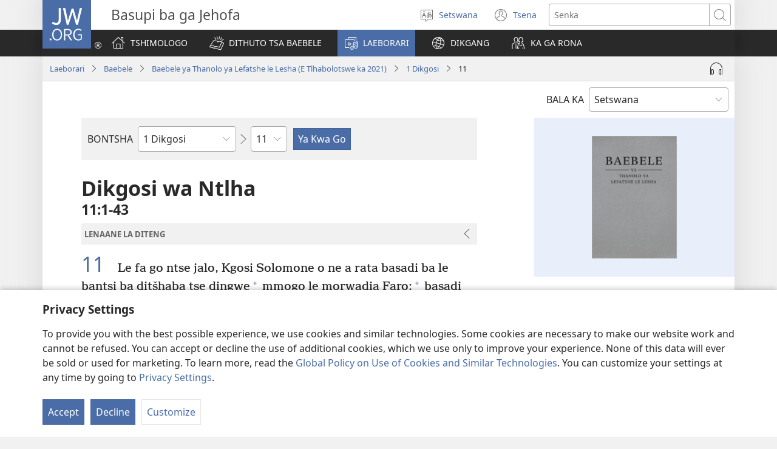

--- FILE ---
content_type: text/html; charset=utf-8
request_url: https://www.jw.org/tn/laeborari/baebele/nwt/dibuka/1-dikgosi/11/
body_size: 70658
content:
<!DOCTYPE html>

<html lang="tn" dir="ltr" xml:lang="tn" prefix="og: http://ogp.me/ns#">

   <head>
      <meta charset="utf-8" />
      <meta http-equiv="X-UA-Compatible" content="IE=edge,chrome=1" />
      <base href="https://www.jw.org/"><!--[if lte IE 6]></base><![endif]-->
      <title>1 Dikgosi 11 | Baebele ya mo Internet | Thanolo ya Lefatshe le Lesha</title>
      <meta http-equiv="Content-type" content="text/html; charset=utf-8" />
<meta name="keywords" content="1 dikgosi 11, baebele, baebele ya mo Internet, thanolo ya lefatshe le lesha, dikwalo tse di boitshepo, nwt, basupi ba ga jehofa" />
<meta name="description" content="1 Dikgosi&amp;nbsp;11:1-43—Bala Baebele mo Internet kgotsa o itseele yone mahala. Thanolo ya Lefatshe le Lesha ya Dikwalo Tse di Boitshepo e gatisitswe ke Basupi ba ga Jehofa." />
<link rel="alternate" type="text/html" title="Dibuka Tsa Baebele" hreflang="tn" href="https://www.jw.org/tn/laeborari/baebele/nwt/dibuka/" />
<link rel="alternate" type="text/html" title="Books of the Bible" hreflang="en" href="https://www.jw.org/en/library/bible/nwt/books/" />
<link rel="alternate" type="text/html" title="Книги Біблії" hreflang="uk" href="https://www.jw.org/uk/%D0%B1%D1%96%D0%B1%D0%BB%D1%96%D0%BE%D1%82%D0%B5%D0%BA%D0%B0/%D0%B1%D1%96%D0%B1%D0%BB%D1%96%D1%8F/nwt/%D0%BA%D0%BD%D0%B8%D0%B3%D0%B8/" />
<link rel="alternate" type="text/html" title="Piibliraamatud" hreflang="et" href="https://www.jw.org/et/raamatukogu/piibel/nwt/raamatud/" />
<link rel="alternate" type="text/html" title="iVola ena iVolatabu" hreflang="fj" href="https://www.jw.org/fj/ka-e-vakarautaki/ivolatabu/nwt/ivola/" />
<link rel="alternate" type="text/html" title="የመጽሐፍ ቅዱስ መጻሕፍት" hreflang="am" href="https://www.jw.org/am/%E1%88%8B%E1%8B%AD%E1%89%A5%E1%88%A8%E1%88%AA/%E1%88%98%E1%8C%BD%E1%88%90%E1%8D%8D-%E1%89%85%E1%8B%B1%E1%88%B5/nwt/%E1%88%98%E1%8C%BB%E1%88%95%E1%8D%8D%E1%89%B5/" />
<link rel="alternate" type="text/html" title="Киелі жазбалардың кітаптары" hreflang="kk" href="https://www.jw.org/kk/%D0%BA%D1%96%D1%82%D0%B0%D0%BF%D1%85%D0%B0%D0%BD%D0%B0/%D0%BA%D0%B8%D0%B5%D0%BB%D1%96-%D0%BA%D1%96%D1%82%D0%B0%D0%BF/nwt/%D0%BA%D1%96%D1%82%D0%B0%D0%BF%D1%82%D0%B0%D1%80/" />
<link rel="alternate" type="text/html" title="Biblia-gbalẽwo" hreflang="ee" href="https://www.jw.org/ee/agbal%E1%BA%BDwo-kple-nu-bubuwo/bible/nwt/agbal%E1%BA%BDwo/" />
<link rel="alternate" type="text/html" title="Mündəricat" hreflang="az" href="https://www.jw.org/az/kitabxana/muqeddes-kitab/nwt/m%C3%BCnd%C9%99ricat/" />
<link rel="alternate" type="text/html" title="Livros da Bíblia" hreflang="pt" href="https://www.jw.org/pt/biblioteca/biblia/nwt/livros/" />
<link rel="alternate" type="text/html" title="Mga Libro sang Biblia" hreflang="hil" href="https://www.jw.org/hil/library/biblia/nwt/libro/" />
<link rel="alternate" type="text/html" title="Liv ki gen nan Bib la" hreflang="ht" href="https://www.jw.org/ht/bibliyotek/bib/nwt/liv-yo/" />
<link rel="alternate" type="text/html" title="รายชื่อหนังสือในคัมภีร์ไบเบิล" hreflang="th" href="https://www.jw.org/th/%E0%B8%AB%E0%B8%99%E0%B8%B1%E0%B8%87%E0%B8%AA%E0%B8%B7%E0%B8%AD%E0%B9%81%E0%B8%A5%E0%B8%B0%E0%B8%AA%E0%B8%B7%E0%B9%88%E0%B8%AD%E0%B8%95%E0%B9%88%E0%B8%B2%E0%B8%87%E0%B9%86/%E0%B8%84%E0%B8%B1%E0%B8%A1%E0%B8%A0%E0%B8%B5%E0%B8%A3%E0%B9%8C%E0%B9%84%E0%B8%9A%E0%B9%80%E0%B8%9A%E0%B8%B4%E0%B8%A5/nwt/%E0%B8%A3%E0%B8%B2%E0%B8%A2%E0%B8%8A%E0%B8%B7%E0%B9%88%E0%B8%AD%E0%B8%AB%E0%B8%99%E0%B8%B1%E0%B8%87%E0%B8%AA%E0%B8%B7%E0%B8%AD/" />
<link rel="alternate" type="text/html" title="Ebitabo Ebiri mu Bayibuli" hreflang="lg" href="https://www.jw.org/lg/layibulale/bayibuli/nwt/ebitabo/" />
<link rel="alternate" type="text/html" title="Owe Biblu Tọn Lẹ" hreflang="guw" href="https://www.jw.org/guw/Wes%E1%BA%B9dot%E1%BA%B9n/biblu/nwt/owe-l%E1%BA%B9/" />
<link rel="alternate" type="text/html" title="Saray Libro na Biblia" hreflang="pag" href="https://www.jw.org/pag/librarya/biblia/nwt/libro/" />
<link rel="alternate" type="text/html" title="Изге Язмалар китаплары" hreflang="tt" href="https://www.jw.org/tt/%D0%BA%D0%B8%D1%82%D0%B0%D0%BF%D1%85%D0%B0%D0%BD%D3%99/%D0%B8%D0%B7%D0%B3%D0%B5-%D1%8F%D0%B7%D0%BC%D0%B0%D0%BB%D0%B0%D1%80/nwt/%D0%BA%D0%B8%D1%82%D0%B0%D0%BF%D0%BB%D0%B0%D1%80/" />
<link rel="alternate" type="text/html" title="መጻሕፍቲ መጽሓፍ ቅዱስ" hreflang="ti" href="https://www.jw.org/ti/%E1%89%A4%E1%89%B0-%E1%88%98%E1%8C%BB%E1%88%95%E1%8D%8D%E1%89%B2/%E1%88%98%E1%8C%BD%E1%88%93%E1%8D%8D-%E1%89%85%E1%8B%B1%E1%88%B5/nwt/%E1%88%98%E1%8C%BB%E1%88%95%E1%8D%8D%E1%89%B2/" />
<link rel="alternate" type="text/html" title="Mabuku gha mu Baibolo" hreflang="tum" href="https://www.jw.org/tum/layibulare/baibolo/nwt/mabuku/" />
<link rel="alternate" type="text/html" title="Mikanda ya Biblia" hreflang="kg" href="https://www.jw.org/kg/biblioteke/biblia/nwt/mikanda/" />
<link rel="alternate" type="text/html" title="Livros da Bíblia" hreflang="pt-pt" href="https://www.jw.org/pt-pt/biblioteca/biblia/nwt/livros/" />
<link rel="alternate" type="text/html" title="Mabbuku aamu Bbaibbele" hreflang="toi" href="https://www.jw.org/toi/laibbulali/bbaibbele/nwt/mabbuku/" />
<link rel="alternate" type="text/html" title="बाइबल की किताबें" hreflang="hi" href="https://www.jw.org/hi/%E0%A4%B2%E0%A4%BE%E0%A4%87%E0%A4%AC%E0%A5%8D%E0%A4%B0%E0%A5%87%E0%A4%B0%E0%A5%80/%E0%A4%AC%E0%A4%BE%E0%A4%87%E0%A4%AC%E0%A4%B2/nwt/%E0%A4%95%E0%A4%BF%E0%A4%A4%E0%A4%BE%E0%A4%AC%E0%A5%87%E0%A4%82/" />
<link rel="alternate" type="text/html" title="பைபிளிலுள்ள புத்தகங்கள்" hreflang="ta" href="https://www.jw.org/ta/%E0%AE%B2%E0%AF%88%E0%AE%AA%E0%AF%8D%E0%AE%B0%E0%AE%B0%E0%AE%BF/%E0%AE%AA%E0%AF%88%E0%AE%AA%E0%AE%BF%E0%AE%B3%E0%AF%8D/nwt/%E0%AE%AA%E0%AF%81%E0%AE%A4%E0%AF%8D%E0%AE%A4%E0%AE%95%E0%AE%99%E0%AF%8D%E0%AE%95%E0%AE%B3%E0%AF%8D/" />
<link rel="alternate" type="text/html" title="Libuka Zefumaneha Mwa Bibele" hreflang="loz" href="https://www.jw.org/loz/sifalana/bibele/nwt/libuka/" />
<link rel="alternate" type="text/html" title="ကျမ်းစောင်များ" hreflang="my" href="https://www.jw.org/my/%E1%80%85%E1%80%AC%E1%80%80%E1%80%BC%E1%80%8A%E1%80%B7%E1%80%BA%E1%80%90%E1%80%AD%E1%80%AF%E1%80%80%E1%80%BA/%E1%80%9E%E1%80%99%E1%80%B9%E1%80%99%E1%80%AC%E1%80%80%E1%80%BB%E1%80%99%E1%80%BA%E1%80%B8%E1%80%85%E1%80%AC/nwt/%E1%80%80%E1%80%BB%E1%80%99%E1%80%BA%E1%80%B8/" />
<link rel="alternate" type="text/html" title="Các sách trong Kinh Thánh" hreflang="vi" href="https://www.jw.org/vi/thu-vien/kinh-thanh/nwt/cac-sach/" />
<link rel="alternate" type="text/html" title="Ambeti ti Bible" hreflang="sg" href="https://www.jw.org/sg/biblioth%C3%A8que/bible/nwt/ambeti/" />
<link rel="alternate" type="text/html" title="ബൈ​ബി​ളി​ലെ പുസ്‌ത​കങ്ങൾ" hreflang="ml" href="https://www.jw.org/ml/%E0%B4%B2%E0%B5%88%E0%B4%AC%E0%B5%8D%E0%B4%B0%E0%B4%B1%E0%B4%BF/%E0%B4%AC%E0%B5%88%E0%B4%AC%E0%B4%BF%E0%B5%BE/nwt/%E0%B4%AA%E0%B5%81%E0%B4%B8%E0%B5%8D%E2%80%8C%E0%B4%A4%E0%B4%95%E0%B4%99%E0%B5%8D%E0%B4%99%E0%B5%BE/" />
<link rel="alternate" type="text/html" title="Мүндәриҹат" hreflang="az-cyrl" href="https://www.jw.org/az-cyrl/kitabxana/%D0%BC%D2%AF%D0%B3%D3%99%D0%B4%D0%B4%D3%99%D1%81-%D0%BA%D0%B8%D1%82%D0%B0%D0%B1/nwt/%D0%BC%D2%AF%D0%BD%D0%B4%D3%99%D1%80%D0%B8%D2%B9%D0%B0%D1%82/" />
<link rel="alternate" type="text/html" title="Bijbelboeken" hreflang="nl" href="https://www.jw.org/nl/bibliotheek/bijbel/nwt/boeken/" />
<link rel="alternate" type="text/html" title="Ngaahi Tohi ʻo e Tohi Tapu" hreflang="to" href="https://www.jw.org/to/laipeli/tohi-tapu/nwt/ngaahi-tohi/" />
<link rel="alternate" type="text/html" title="Муқаддас Китобдаги китоблар рўйхати" hreflang="uz-cyrl" href="https://www.jw.org/uz-cyrl/%D0%BA%D1%83%D1%82%D1%83%D0%B1%D1%85%D0%BE%D0%BD%D0%B0/%D0%BC%D1%83%D2%9B%D0%B0%D0%B4%D0%B4%D0%B0%D1%81-%D0%BA%D0%B8%D1%82%D0%BE%D0%B1/nwt/%D0%BA%D0%B8%D1%82%D0%BE%D0%B1%D0%BB%D0%B0%D1%80/" />
<link rel="alternate" type="text/html" title="Booki n te Baibara" hreflang="gil" href="https://www.jw.org/gil/Bwaai-Aika-Kakaongora/baibara/nwt/booki/" />
<link rel="alternate" type="text/html" title="Mêna a mikanda ne dilondangana diayi" hreflang="lua" href="https://www.jw.org/lua/tshitekelu-tshia-mikanda/bible/nwt/mikanda/" />
<link rel="alternate" type="text/html" title="Vitabu vya Biblia" hreflang="sw" href="https://www.jw.org/sw/maktaba/biblia/nwt/vitabu/" />
<link rel="alternate" type="text/html" title="Βιβλία της Αγίας Γραφής" hreflang="el" href="https://www.jw.org/el/%CE%B2%CE%B9%CE%B2%CE%BB%CE%B9%CE%BF%CE%B8%CE%AE%CE%BA%CE%B7/%CE%B1%CE%B3%CE%AF%CE%B1-%CE%B3%CF%81%CE%B1%CF%86%CE%AE/nwt/%CE%B2%CE%B9%CE%B2%CE%BB%CE%AF%CE%B1/" />
<link rel="alternate" type="text/html" title="Biblia Mli Woji" hreflang="gaa" href="https://www.jw.org/gaa/woji-k%C9%9B-nibii/biblia/nwt/woji/" />
<link rel="alternate" type="text/html" title="Buku-Buku Bible" hreflang="ms" href="https://www.jw.org/ms/perpustakaan/bible/nwt/buku/" />
<link rel="alternate" type="text/html" title="Buku-Buku dalam Alkitab" hreflang="id" href="https://www.jw.org/id/perpustakaan/alkitab/nwt/buku-alkitab/" />
<link rel="alternate" type="text/html" title="A Biblia könyvei" hreflang="hu" href="https://www.jw.org/hu/konyvtar/biblia/nwt/konyvek/" />
<link rel="alternate" type="text/html" title="Libri della Bibbia" hreflang="it" href="https://www.jw.org/it/biblioteca-digitale/bibbia/nwt/libri/" />
<link rel="alternate" type="text/html" title="Bibelens bøger" hreflang="da" href="https://www.jw.org/da/bibliotek/bibelen/nwt/b%C3%B8ger/" />
<link rel="alternate" type="text/html" title="Bøkene i Bibelen" hreflang="no" href="https://www.jw.org/no/bibliotek/bibelen/nwt/innholdsfortegnelse/" />
<link rel="alternate" type="text/html" title="Bibelböcker" hreflang="sv" href="https://www.jw.org/sv/bibliotek/bibeln/nwt/b%C3%B6cker/" />
<link rel="alternate" type="text/html" title="बाइबलका किताबहरू" hreflang="ne" href="https://www.jw.org/ne/%E0%A4%B2%E0%A4%BE%E0%A4%87%E0%A4%AC%E0%A5%8D%E0%A4%B0%E0%A5%87%E0%A4%B0%E0%A5%80/%E0%A4%AC%E0%A4%BE%E0%A4%87%E0%A4%AC%E0%A4%B2/nwt/%E0%A4%95%E0%A4%BF%E0%A4%A4%E0%A4%BE%E0%A4%AC%E0%A4%B9%E0%A4%B0%E0%A5%82/" />
<link rel="alternate" type="text/html" title="Tusi o te Tusi Tapu" hreflang="tvl" href="https://www.jw.org/tvl/tusi/tusi-tapu/nwt/tusi/" />
<link rel="alternate" type="text/html" title="Livres de la Bible" hreflang="fr" href="https://www.jw.org/fr/biblioth%C3%A8que/bible/nwt/livres/" />
<link rel="alternate" type="text/html" title="Księgi biblijne" hreflang="pl" href="https://www.jw.org/pl/biblioteka/biblia/nwt/ksiegi-biblijne/" />
<link rel="alternate" type="text/html" title="Vitabu vya Biblia" hreflang="swc" href="https://www.jw.org/swc/maktaba/biblia/nwt/vitabu/" />
<link rel="alternate" type="text/html" title="Mikanda ya mu Bible" hreflang="lu" href="https://www.jw.org/lu/kib%C4%ABko/bible/nwt/mikanda/" />
<link rel="alternate" type="text/html" title="Dagiti Libro ti Biblia" hreflang="ilo" href="https://www.jw.org/ilo/libraria/biblia/nwt/dagiti-libro/" />
<link rel="alternate" type="text/html" title="성경의 책들" hreflang="ko" href="https://www.jw.org/ko/%EB%9D%BC%EC%9D%B4%EB%B8%8C%EB%9F%AC%EB%A6%AC/%EC%84%B1%EA%B2%BD/nwt/%EB%AA%A9%EC%B0%A8/" />
<link rel="alternate" type="text/html" title="Ol Buk Bilong Baibel" hreflang="tpi" href="https://www.jw.org/tpi/laibreri/baibel/nwt/ol-buk/" />
<link rel="alternate" type="text/html" title="Livru sira iha Bíblia" hreflang="tdt" href="https://www.jw.org/tdt/biblioteka/b%C3%ADblia/nwt/livru-sira/" />
<link rel="alternate" type="text/html" title="Mabuku ma Bibilia" hreflang="ki" href="https://www.jw.org/ki/library/bibilia/nwt/mabuku/" />
<link rel="alternate" type="text/html" title="Biblijos knygos" hreflang="lt" href="https://www.jw.org/lt/biblioteka/biblija/nwt/turinys/" />
<link rel="alternate" type="text/html" title="Sisällys" hreflang="fi" href="https://www.jw.org/fi/kirjasto/raamattu/nwt/sis%C3%A4llys/" />
<link rel="alternate" type="text/html" title="Mga Basahon sa Bibliya" hreflang="ceb" href="https://www.jw.org/ceb/librarya/bibliya/nwt/mga-basahon/" />
<link rel="alternate" type="text/html" title="Mga Libro han Biblia" hreflang="war" href="https://www.jw.org/war/librarya/biblia/nwt/mga-libro/" />
<link rel="alternate" type="text/html" title="Àwọn Ìwé Tó Para Pọ̀ Di Bíbélì" hreflang="yo" href="https://www.jw.org/yo/Ohun-T%C3%A1-A-N%C3%AD/bibeli/nwt/awon-iwe/" />
<link rel="alternate" type="text/html" title="Mga Aklat sa Bibliya" hreflang="tl" href="https://www.jw.org/tl/library/bibliya/nwt/mga-aklat/" />
<link rel="alternate" type="text/html" title="Bibelbücher" hreflang="de" href="https://www.jw.org/de/bibliothek/bibel/nwt/bibelbuecher/" />
<link rel="alternate" type="text/html" title="Mabhuku eBhaibheri" hreflang="sn" href="https://www.jw.org/sn/Raibhurari/bhaibheri/nwt/mabhuku/" />
<link rel="alternate" type="text/html" title="聖書の各書" hreflang="ja" href="https://www.jw.org/ja/%E3%83%A9%E3%82%A4%E3%83%96%E3%83%A9%E3%83%AA%E3%83%BC/%E8%81%96%E6%9B%B8/nwt/%E5%90%84%E6%9B%B8/" />
<link rel="alternate" type="text/html" title="聖經卷目" hreflang="cmn-hant" href="https://www.jw.org/cmn-hant/%E5%A4%9A%E5%AA%92%E9%AB%94%E5%9C%96%E6%9B%B8%E9%A4%A8/%E8%81%96%E7%B6%93/nwt/%E8%81%96%E7%B6%93%E5%8D%B7%E7%9B%AE/" />
<link rel="alternate" type="text/html" title="圣经卷目" hreflang="cmn-hans" href="https://www.jw.org/cmn-hans/%E5%A4%9A%E5%AA%92%E4%BD%93%E5%9B%BE%E4%B9%A6%E9%A6%86/%E5%9C%A3%E7%BB%8F/nwt/%E5%9C%A3%E7%BB%8F%E5%8D%B7%E7%9B%AE/" />
<link rel="alternate" type="text/html" title="Libros de la Biblia" hreflang="es" href="https://www.jw.org/es/biblioteca/biblia/nwt/libros/" />
<link rel="alternate" type="text/html" title="اسفار الكتاب المقدس" hreflang="ar" href="https://www.jw.org/ar/%D8%A7%D9%84%D9%85%D9%83%D8%AA%D8%A8%D8%A9/%D8%A7%D9%84%D9%83%D8%AA%D8%A7%D8%A8-%D8%A7%D9%84%D9%85%D9%82%D8%AF%D8%B3/nwt/%D8%A7%D9%84%D8%A7%D8%B3%D9%81%D8%A7%D8%B1/" />
<link rel="alternate" type="text/html" title="Umi lívro de la Biblia" hreflang="gug" href="https://www.jw.org/gug/Vivliot%C3%A9ka/biblia/nwt/livroku%C3%A9ra/" />
<link rel="alternate" type="text/html" title="聖經卷目" hreflang="yue-hant" href="https://www.jw.org/yue-hant/%E5%A4%9A%E5%AA%92%E9%AB%94%E5%9C%96%E6%9B%B8%E9%A4%A8/%E8%81%96%E7%B6%93/nwt/%E8%81%96%E7%B6%93%E5%8D%B7%E7%9B%AE/" />
<link rel="alternate" type="text/html" title="圣经卷目" hreflang="yue-hans" href="https://www.jw.org/yue-hans/%E5%A4%9A%E5%AA%92%E4%BD%93%E5%9B%BE%E4%B9%A6%E9%A6%86/%E5%9C%A3%E7%BB%8F/nwt/%E5%9C%A3%E7%BB%8F%E5%8D%B7%E7%9B%AE/" />
<link rel="alternate" type="text/html" title="Ihâiwarobo norĩ Bíblia na" hreflang="xav" href="https://www.jw.org/xav/romnhoredze-mono/biblia/%EA%9E%8CRe-Ih%C3%A2imana-U-%EA%9E%8C%C3%A2si-Mono-Zadawa-Wasu%EA%9E%8C/ih%C3%A2iwarobo-nor%C4%A9/" />
<link rel="alternate" type="text/html" title="Buge Muma" hreflang="luo" href="https://www.jw.org/luo/laibrari/muma/nwt/buge/" />
<link rel="alternate" type="text/html" title="Biblické knihy" hreflang="sk" href="https://www.jw.org/sk/kniznica/biblia/nwt/knihy/" />
<link rel="alternate" type="text/html" title="Bugu Dza Bivhili" hreflang="ve" href="https://www.jw.org/ve/l%CC%ADaiburari/bivhili/nwt/bugu/" />
<link rel="alternate" type="text/html" title="Biblické knihy" hreflang="cs" href="https://www.jw.org/cs/knihovna/bible/nwt/knihy/" />
<link rel="alternate" type="text/html" title="Bybelboeke" hreflang="af" href="https://www.jw.org/af/biblioteek/bybel/nwt/boeke/" />
<link rel="alternate" type="text/html" title="Mukaddes Kitabyň kitaplary" hreflang="tk" href="https://www.jw.org/tk/edebi%C3%BDatlar/mukaddes-kitap/nwt/kitaplar/" />
<link rel="alternate" type="text/html" title="Iincwadi ZeBhayibhile" hreflang="xh" href="https://www.jw.org/xh/ILayibrari/ibhayibhile/nwt/iincwadi/" />
<link rel="alternate" type="text/html" title="బైబిలు పుస్తకాలు" hreflang="te" href="https://www.jw.org/te/%E0%B0%B2%E0%B1%88%E0%B0%AC%E0%B1%8D%E0%B0%B0%E0%B0%B0%E0%B1%80/%E0%B0%AC%E0%B1%88%E0%B0%AC%E0%B0%BF%E0%B0%B2%E0%B1%81/nwt/%E0%B0%AA%E0%B1%81%E0%B0%B8%E0%B1%8D%E0%B0%A4%E0%B0%95%E0%B0%BE%E0%B0%B2%E0%B1%81/" />
<link rel="alternate" type="text/html" title="U libroiloʼob le Bibliaoʼ" hreflang="yua" href="https://www.jw.org/yua/publicacionoob/biblia/nwt/libroob/" />
<link rel="alternate" type="text/html" title="Nkanda mia Bibila" hreflang="kwy" href="https://www.jw.org/kwy/lundilu/bibila/nwt/nkanda/" />
<link rel="alternate" type="text/html" title="Mbuluku Mɔɔ Wɔ Baebolo Ne Anu" hreflang="nzi" href="https://www.jw.org/nzi/niny%C9%9Bneziel%C9%9Bleka/baebolo/nwt/mbuluku/" />
<link rel="alternate" type="text/html" title="Librat e Biblës" hreflang="sq" href="https://www.jw.org/sq/biblioteke/bibla/nwt/libra/" />
<link rel="alternate" type="text/html" title="ספרי המקרא" hreflang="he" href="https://www.jw.org/he/%D7%A1%D7%A4%D7%A8%D7%99%D7%99%D7%94/%D7%94%D7%AA%D7%A0%D7%9A-%D7%95%D7%9B%D7%AA%D7%91%D7%99-%D7%94%D7%A7%D7%95%D7%93%D7%A9-%D7%94%D7%99%D7%95%D7%95%D7%A0%D7%99%D7%99%D7%9D/nwt/%D7%A1%D7%A4%D7%A8%D7%99%D7%9D/" />
<link rel="alternate" type="text/html" title="Muqaddas Kitobdagi kitoblar ro‘yxati" hreflang="uz-latn" href="https://www.jw.org/uz-latn/kutubxona/muqaddas-kitob/nwt/kitoblar/" />
<link rel="alternate" type="text/html" title="Cărțile Bibliei" hreflang="ro" href="https://www.jw.org/ro/biblioteca/biblia/nwt/carti/" />
<link rel="alternate" type="text/html" title="Библијске књиге" hreflang="sr-cyrl" href="https://www.jw.org/sr-cyrl/%D0%B1%D0%B8%D0%B1%D0%BB%D0%B8%D0%BE%D1%82%D0%B5%D0%BA%D0%B0/%D1%81%D0%B2%D0%B5%D1%82%D0%BE-%D0%BF%D0%B8%D1%81%D0%BC%D0%BE/nwt/%D0%BA%D1%9A%D0%B8%D0%B3%D0%B5/" />
<link rel="alternate" type="text/html" title="Biblijske knjige" hreflang="sr-latn" href="https://www.jw.org/sr-latn/biblioteka/sveto-pismo/nwt/knjige/" />
<link rel="alternate" type="text/html" title="Knjige Biblije" hreflang="hr" href="https://www.jw.org/hr/biblioteka/biblija/nwt/knjige/" />
<link rel="alternate" type="text/html" title="ბიბლიის წიგნები" hreflang="ka" href="https://www.jw.org/ka/%E1%83%91%E1%83%98%E1%83%91%E1%83%9A%E1%83%98%E1%83%9D%E1%83%97%E1%83%94%E1%83%99%E1%83%90/%E1%83%91%E1%83%98%E1%83%91%E1%83%9A%E1%83%98%E1%83%90/nwt/%E1%83%AC%E1%83%98%E1%83%92%E1%83%9C%E1%83%94%E1%83%91%E1%83%98/" />
<link rel="alternate" type="text/html" title="Tincwadzi TeliBhayibheli" hreflang="ss" href="https://www.jw.org/ss/luhla-lwetintfo-letitfolakalako/libhayibheli/nwt/tincwadzi/" />
<link rel="alternate" type="text/html" title="Tibuku ta Bibele" hreflang="ts" href="https://www.jw.org/ts/layiburari/bibele/nwt/tibuku/" />
<link rel="alternate" type="text/html" title="Izincwadi ZeBhayibheli" hreflang="zu" href="https://www.jw.org/zu/umtapo/ibhayibheli/nwt/izincwadi/" />
<link rel="alternate" type="text/html" title="Mabuku nga mu Bayibolu" hreflang="tog" href="https://www.jw.org/tog/layibulare/bayibolu/nwt/mabuku/" />
<link rel="alternate" type="text/html" title="Saturs" hreflang="lv" href="https://www.jw.org/lv/bibliot%C4%93ka/b%C4%ABbele/nwt/saturs/" />
<link rel="alternate" type="text/html" title="Ol Buk Blong Baebol" hreflang="bi" href="https://www.jw.org/bi/laebri/baebol/nwt/ol-buk/" />
<link rel="alternate" type="text/html" title="Kitaabota Kitaaba Qulqulluu" hreflang="om" href="https://www.jw.org/om/laayibrarii/kitaaba-qulqulluu/nwt/kitaabota/" />
<link rel="alternate" type="text/html" title="बायबलची पुस्तकं" hreflang="mr" href="https://www.jw.org/mr/%E0%A4%B2%E0%A4%BE%E0%A4%AF%E0%A4%AC%E0%A5%8D%E0%A4%B0%E0%A4%B0%E0%A5%80/%E0%A4%AC%E0%A4%BE%E0%A4%AF%E0%A4%AC%E0%A4%B2/nwt/%E0%A4%AA%E0%A5%81%E0%A4%B8%E0%A5%8D%E0%A4%A4%E0%A4%95%E0%A4%82/" />
<link rel="alternate" type="text/html" title="ಬೈಬಲಲ್ಲಿರೋ ಪುಸ್ತಕಗಳು" hreflang="kn" href="https://www.jw.org/kn/%E0%B2%B2%E0%B3%88%E0%B2%AC%E0%B3%8D%E0%B2%B0%E0%B2%B0%E0%B2%BF/%E0%B2%AC%E0%B3%88%E0%B2%AC%E0%B2%B2%E0%B3%8D%E2%80%8C/nwt/%E0%B2%AA%E0%B3%81%E0%B2%B8%E0%B3%8D%E0%B2%A4%E0%B2%95%E0%B2%97%E0%B2%B3%E0%B3%81/" />
<link rel="alternate" type="text/html" title="ਬਾਈਬਲ ਦੀਆਂ ਕਿਤਾਬਾਂ" hreflang="pa" href="https://www.jw.org/pa/%E0%A8%B2%E0%A8%BE%E0%A8%87%E0%A8%AC%E0%A9%8D%E0%A8%B0%E0%A9%87%E0%A8%B0%E0%A9%80/%E0%A8%AC%E0%A8%BE%E0%A8%88%E0%A8%AC%E0%A8%B2/nwt/%E0%A8%95%E0%A8%BF%E0%A8%A4%E0%A8%BE%E0%A8%AC%E0%A8%BE%E0%A8%82/" />
<link rel="alternate" type="text/html" title="બાઇબલનાં પુસ્તકો" hreflang="gu" href="https://www.jw.org/gu/%E0%AA%B2%E0%AA%BE%E0%AA%87%E0%AA%AC%E0%AB%8D%E0%AA%B0%E0%AB%87%E0%AA%B0%E0%AB%80/%E0%AA%AC%E0%AA%BE%E0%AA%87%E0%AA%AC%E0%AA%B2/nwt/%E0%AA%AA%E0%AB%81%E0%AA%B8%E0%AB%8D%E0%AA%A4%E0%AA%95%E0%AB%8B/" />
<link rel="alternate" type="text/html" title="Akka Bukku na di Bibel" hreflang="bbc" href="https://www.jw.org/bbc/perpustakaan/bibel/nwt/akka-bukku/" />
<link rel="alternate" type="text/html" title="Buku-Buku ing Alkitab" hreflang="jv" href="https://www.jw.org/jv/perpustakaan/alkitab/nwt/buku/" />
<link rel="alternate" type="text/html" title="Alivulu Embimbiliya" hreflang="umb" href="https://www.jw.org/umb/ociseleko-calivulu/embimbiliya/nwt/alivulu/" />
<link rel="alternate" type="text/html" title="Buka Bibilia" hreflang="ty" href="https://www.jw.org/ty/piahia/bibilia/nwt/buka/" />
<link rel="alternate" type="text/html" title="Bible Mu Nhoma" hreflang="tw" href="https://www.jw.org/tw/nhomakorabea/bible/nwt/nhoma/" />
<link rel="alternate" type="text/html" title="বাইবেলের বই" hreflang="bn" href="https://www.jw.org/bn/%E0%A6%B2%E0%A6%BE%E0%A6%87%E0%A6%AC%E0%A7%8D%E0%A6%B0%E0%A7%87%E0%A6%B0%E0%A6%BF/%E0%A6%AC%E0%A6%BE%E0%A6%87%E0%A6%AC%E0%A7%87%E0%A6%B2/nwt/%E0%A6%AC%E0%A6%87/" />
<link rel="alternate" type="text/html" title="Aha Akwụkwọ Niile Malite n’Isi Ruo ná Ngwụcha" hreflang="ig" href="https://www.jw.org/ig/ihe-ndi-anyi-nwere/baibul/nwt/Aha-Akw%E1%BB%A5kw%E1%BB%8D-Niile-Malite-nIsi-Ruo-n%C3%A1-Ngw%E1%BB%A5cha/" />
<link rel="alternate" type="text/html" title="សៀវភៅផ្សេងៗក្នុងគម្ពីរ" hreflang="km" href="https://www.jw.org/km/%E1%9E%94%E1%9E%8E%E1%9F%92%E1%9E%8E%E1%9E%B6%E1%9E%9B%E1%9F%90%E1%9E%99/%E1%9E%82%E1%9E%98%E1%9F%92%E1%9E%96%E1%9E%B8%E1%9E%9A/nwt/%E1%9E%9F%E1%9F%80%E1%9E%9C%E1%9E%97%E1%9F%85/" />
<link rel="alternate" type="text/html" title="Baibel Bukadia" hreflang="ho" href="https://www.jw.org/ho/laibri/baibel/nwt/buka/" />
<link rel="alternate" type="text/html" title="Китобҳои Китоби Муқаддас" hreflang="tg" href="https://www.jw.org/tg/%D0%BA%D0%B8%D1%82%D0%BE%D0%B1%D1%85%D0%BE%D0%BD%D0%B0/%D0%BA%D0%B8%D1%82%D0%BE%D0%B1%D0%B8-%D0%BC%D1%83%D2%9B%D0%B0%D0%B4%D0%B4%D0%B0%D1%81/nwt/%D0%BA%D0%B8%D1%82%D0%BE%D0%B1%D2%B3%D0%BE/" />
<link rel="alternate" type="text/html" title="Mga Libro kan Bibliya" hreflang="bcl" href="https://www.jw.org/bcl/librarya/bibliya/nwt/mga-libro/" />
<link rel="alternate" type="text/html" title="Книги Библии" hreflang="ru" href="https://www.jw.org/ru/%D0%B1%D0%B8%D0%B1%D0%BB%D0%B8%D0%BE%D1%82%D0%B5%D0%BA%D0%B0/%D0%B1%D0%B8%D0%B1%D0%BB%D0%B8%D1%8F/nwt/%D1%81%D0%BE%D0%B4%D0%B5%D1%80%D0%B6%D0%B0%D0%BD%D0%B8%D0%B5/" />
<link rel="alternate" type="text/html" title="Libronaka" hreflang="ay" href="https://www.jw.org/ay/biblioteca/biblia/nwt/libronaka/" />
<link rel="alternate" type="text/html" title="Te ʼu Tohi" hreflang="wls" href="https://www.jw.org/wls/te-%CA%BCu-tohi-ne%CA%BCe-filifili/tohi-tapu/nwt/tohi/" />
<link rel="alternate" type="text/html" title="Buku-Buku dina Alkitab" hreflang="su" href="https://www.jw.org/su/perpustakaan/alkitab/nwt/buku/" />
<link rel="alternate" type="text/html" title="Nòmber i Órden di e Bukinan" hreflang="pap" href="https://www.jw.org/pap/biblioteka/beibel/nwt/buki/" />
<link rel="alternate" type="text/html" title="Boky ato Amin’ny Baiboly" hreflang="mg" href="https://www.jw.org/mg/zavatra-misy/baiboly/nwt/boky/" />
<link rel="alternate" type="text/html" title="Librospa sutisnin" hreflang="qu" href="https://www.jw.org/qu/publicaciones/biblia/nwt/libros/" />
<link rel="alternate" type="text/html" title="bible ki kitabein" hreflang="hi-latn" href="https://www.jw.org/hi-latn/library/bible/nwt/kitabein/" />
<link rel="alternate" type="text/html" title="bible diya kitaba" hreflang="pa-latn" href="https://www.jw.org/pa-latn/library/bible/nwt/kitaba/" />
<link rel="alternate" type="text/html" title=" کتاب‌های کتاب مقدّس" hreflang="fa" href="https://www.jw.org/fa/%DA%A9%D8%AA%D8%A7%D8%A8%D8%AE%D8%A7%D9%86%D9%87/%DA%A9%D8%AA%D8%A7%D8%A8-%D9%85%D9%82%D8%AF%D8%B3/nwt/%DA%A9%D8%AA%D8%A7%D8%A8%E2%80%8C%D9%87%D8%A7/" />
<link rel="alternate" type="text/html" title="Knjige Svetega pisma" hreflang="sl" href="https://www.jw.org/sl/knjiznica/sveto-pismo/nwt/knjige/" />
<link rel="alternate" type="text/html" title="Omambo Ombiibeli" hreflang="kj" href="https://www.jw.org/kj/ongulumambo/ombiibeli/nwt/omambo/" />
<link rel="alternate" type="text/html" title="Il-Kotba tal-Bibbja" hreflang="mt" href="https://www.jw.org/mt/librerija/bibbja/nwt/kotba/" />
<link rel="alternate" type="text/html" title="ປຶ້ມໃນຄຳພີໄບເບິນ" hreflang="lo" href="https://www.jw.org/lo/%E0%BA%AA%E0%BA%B7%E0%BB%88%E0%BB%81%E0%BA%A5%E0%BA%B0%E0%BA%AA%E0%BA%B4%E0%BB%88%E0%BA%87%E0%BA%9E%E0%BA%B4%E0%BA%A1/%E0%BA%84%E0%BA%B3%E0%BA%9E%E0%BA%B5%E0%BB%84%E0%BA%9A%E0%BB%80%E0%BA%9A%E0%BA%B4%E0%BA%99/nwt/%E0%BA%9B%E0%BA%B6%E0%BB%89%E0%BA%A1/" />
<link rel="alternate" type="text/html" title="Bækur Biblíunnar" hreflang="is" href="https://www.jw.org/is/b%C3%B3kasafn/biblia/nwt/b%C3%A6kur/" />
<link rel="alternate" type="text/html" title="Dipuku Tsa Bhayibele" hreflang="nso-x-spl" href="https://www.jw.org/nso-x-spl/layibhrari/baebele/nwt/dipuku/" />
<link rel="alternate" type="text/html" title="လံာ်စီဆှံ အ​ကတြူၢ်​တဖၣ်" hreflang="ksw" href="https://www.jw.org/ksw/%E1%80%9C%E1%80%B6%E1%80%AC%E1%80%BA%E1%80%9C%E1%80%B2%E1%81%A2%E1%80%BA%E1%80%90%E1%80%96%E1%81%A3%E1%80%BA/%E1%80%9C%E1%80%B6%E1%80%AC%E1%80%BA%E1%80%85%E1%80%AE%E1%80%86%E1%80%BE%E1%80%B6/nwt/%E1%80%9C%E1%80%B6%E1%80%AC%E1%80%BA%E1%80%A1%E1%80%80%E1%80%90%E1%80%BC%E1%80%B0%E1%81%A2%E1%80%BA%E1%80%90%E1%80%96%E1%81%A3%E1%80%BA/" />
<link rel="alternate" type="text/html" title="Llibres de la Bíblia" hreflang="cat" href="https://www.jw.org/cat/biblioteca/b%C3%ADblia/nwt/llibres/" />
<link rel="alternate" type="text/html" title="Bann liv Labib" hreflang="crs" href="https://www.jw.org/crs/bibliotek/labib/nwt/bann-liv/" />
<link rel="alternate" type="text/html" title="Biblu’n nun fluwa mun" hreflang="bci" href="https://www.jw.org/bci/fluwa-mun/biblu/nwt/fluwa/" />
<link rel="alternate" type="text/html" title="Iincwadi ZeBhayibheli" hreflang="nr" href="https://www.jw.org/nr/ilayibhrari/ibhayibheli/nwt/iincwadi/" />
<link rel="alternate" type="text/html" title="Libuka Tsa Bibele" hreflang="st" href="https://www.jw.org/st/laebrari/bibele/nwt/buka/" />
<link rel="alternate" type="text/html" title="Dibuka tsa Bibele" hreflang="st-za" href="https://www.jw.org/st-za/laebrari/bibele/nwt/dibuka/" />
<link rel="alternate" type="text/html" title="Amabizo Amabhuku AseBhayibhilini" hreflang="nd" href="https://www.jw.org/nd/izinto-ezikhona/ibhayibhili/nwt/amabhuku/" />
<link rel="alternate" type="text/html" title="Bibliachö librukuna" hreflang="que" href="https://www.jw.org/que/ruray%C3%A4munq%C3%A4kuna/biblia/nwt/librukuna/" />
<link rel="alternate" type="text/html" title="Bibliapi librokuna" hreflang="quz" href="https://www.jw.org/quz/Qelqakuna/biblia/nwt/librokuna/" />
<link rel="alternate" type="text/html" title="Bibliapa libronkuna" hreflang="quy" href="https://www.jw.org/quy/qellqakuna/biblia/nwt/librokuna/" />
<link rel="alternate" type="text/html" title="Mabukhu a m’Bhibhlya" hreflang="seh" href="https://www.jw.org/seh/bhibhliyoteka/bhibhlya/nwt/mabukhu/" />
<link rel="alternate" type="text/html" title="كيە‌لى جازبالاردىڭ كىتاپتارى" hreflang="kk-arab" href="https://www.jw.org/kk-arab/%D9%83%D9%89%D8%AA%D8%A7%D9%BE%D8%AD%D8%A7%D9%86%D8%A7/%D9%83%D9%8A%DB%95%E2%80%8C%D9%84%D9%89-%D9%83%D9%89%D8%AA%D8%A7%D9%BE/nwt/%D9%83%D9%89%D8%AA%D8%A7%D9%BE%D8%AA%D8%A7%D8%B1/" />
<link rel="alternate" type="text/html" title="Mabuku ya Bibele" hreflang="tso-mz" href="https://www.jw.org/tso-mz/bibliyoteka/bibele/nwt/mabuku/" />
<link rel="alternate" type="text/html" title="Iliivuru sa Biibiliya" hreflang="vmw" href="https://www.jw.org/vmw/Ebibilioteka/biibiliya/nwt/iliivuru/" />
<link rel="alternate" type="text/html" title="Библири кӗнекесем" hreflang="cv" href="https://www.jw.org/cv/%D0%B1%D0%B8%D0%B1%D0%BB%D0%B8%D0%BE%D1%82%D0%B5%D0%BA%D0%B0/%D0%B1%D0%B8%D0%B1%D0%BB%D0%B8/nwt/%D1%82%D1%83%D0%BF%D0%BC%D0%B0%D0%BB%D0%BB%D0%B8/" />
<link rel="alternate" type="text/html" title="Абиблиа ашәҟәқәа" hreflang="ab" href="https://www.jw.org/ab/%D0%B0%D0%B1%D0%B8%D0%B1%D0%BB%D0%B8%D0%BE%D1%82%D0%B5%D0%BA%D0%B0/%D0%B0%D0%B1%D0%B8%D0%B1%D0%BB%D0%B8%D0%B0/nwt/%D0%B0%D1%88%D3%99%D2%9F%D3%99%D2%9B%D3%99%D0%B0/" />
<link rel="alternate" type="text/html" title="Mabhuku o Bhaibheri" hreflang="ndc" href="https://www.jw.org/ndc/bhibhirioteka/bhaibheri/nwt/mabhuku/" />
<link rel="alternate" type="text/html" title="Bikaat bi Bibel" hreflang="bas" href="https://www.jw.org/bas/bikaat/bibel/nwt/bikaat/" />
<link rel="alternate" type="text/html" title="Mabuku Amuli Baibo" hreflang="mgr" href="https://www.jw.org/mgr/laibulale/baibo/nwt/mabuku/" />
<link rel="alternate" type="text/html" title="Tusi o le Tusi Paia" hreflang="sm" href="https://www.jw.org/sm/lomiga-ma-isi-mea/tusi-paia/nwt/tusi/" />
<link rel="alternate" type="text/html" title="Mabuku ga mu Baibulo" hreflang="yao" href="https://www.jw.org/yao/mabuku/bible/nwt/mabuku/" />
<link rel="alternate" type="text/html" title="Библийн номууд" hreflang="mn" href="https://www.jw.org/mn/%D0%BD%D0%BE%D0%BC%D1%8B%D0%BD-%D1%81%D0%B0%D0%BD/%D0%B1%D0%B8%D0%B1%D0%BB%D0%B8/nwt/%D0%BD%D0%BE%D0%BC%D1%83%D1%83%D0%B4/" />
<link rel="alternate" type="text/html" title="Ibitabo bya Bibiliya" hreflang="rw" href="https://www.jw.org/rw/isomero/bibiliya/nwt/ibitabo/" />
<link rel="alternate" type="text/html" title="Dipuku tša Beibele" hreflang="nso" href="https://www.jw.org/nso/laeprari/beibele/nwt/dipuku/" />
<link rel="alternate" type="text/html" title="Aliivuru a Mpiipiliyani" hreflang="ngl" href="https://www.jw.org/ngl/epiipliyoteka/piipiliya/nwt/aliivuru/" />
<link rel="alternate" type="text/html" title="Bup Mit ba Bup Kudus" hreflang="iba" href="https://www.jw.org/iba/librari/bup-kudus/nwt/bup-mit/" />
<link rel="alternate" type="text/html" title="Изге Яҙма китаптары" hreflang="ba" href="https://www.jw.org/ba/%D0%BA%D0%B8%D1%82%D0%B0%D0%BF%D1%85%D0%B0%D0%BD%D0%B0/%D0%B8%D0%B7%D0%B3%D0%B5-%D1%8F%D2%99%D0%BC%D0%B0/nwt/%D0%BA%D0%B8%D1%82%D0%B0%D0%BF%D1%82%D0%B0%D1%80/" />
<link rel="alternate" type="text/html" title="Bibl taa takayɩsɩ" hreflang="kbp" href="https://www.jw.org/kbp/t%C9%94m-susuu-wondu/bibl/nwt/takay%C9%A9s%C9%A9/" />
<link rel="alternate" type="text/html" title="Biiblã sɛba" hreflang="mos" href="https://www.jw.org/mos/d-s%E1%BA%BDn-yiisi/biible/nwt/books/" />
<link rel="alternate" type="text/html" title="Biblia ñi fillque lifru" hreflang="arn" href="https://www.jw.org/arn/chem-tain-entuel/biblia/nwt/fillque-lifru/" />
<link rel="alternate" type="text/html" title="Baiblo ɔ Mi Womi Ɔmɛ" hreflang="ada" href="https://www.jw.org/ada/nito-he/baiblo/nwt/womihi/" />
<link rel="alternate" type="text/html" title="Di buk dɛn na di Baybul" hreflang="kri" href="https://www.jw.org/kri/laybri/baybul/nwt/buk-d%C9%9Bn/" />
<link rel="alternate" type="text/html" title="بائبل کی کتابیں" hreflang="ur" href="https://www.jw.org/ur/%D9%84%D8%A7%D8%A6%D8%A8%D8%B1%DB%8C%D8%B1%DB%8C/%D8%A8%D8%A7%D8%A6%D8%A8%D9%84/nwt/%DA%A9%D8%AA%D8%A7%D8%A8%DB%8C%DA%BA/" />
<link rel="alternate" type="text/html" title="Librocunapaj shuticuna" hreflang="qug" href="https://www.jw.org/qug/publicacioncuna/biblia/nwt/librocuna/" />
<link rel="alternate" type="text/html" title="Bibliapa librocuna" hreflang="qvi" href="https://www.jw.org/qvi/publicacionguna/bibliacuna/nwt/librocuna/" />
<link rel="alternate" type="text/html" title="Bible-antlim Pustokam" hreflang="gom" href="https://www.jw.org/gom/library/bible/nwt/pustokam/" />
<link rel="alternate" type="text/html" title="বাইবেলৰ কিতাপবোৰ" hreflang="as" href="https://www.jw.org/as/%E0%A6%B2%E0%A6%BE%E0%A6%87%E0%A6%AC%E0%A7%8D%E0%A7%B0%E0%A7%87%E0%A7%B0%E0%A7%80/%E0%A6%AC%E0%A6%BE%E0%A6%87%E0%A6%AC%E0%A7%87%E0%A6%B2/nwt/%E0%A6%95%E0%A6%BF%E0%A6%A4%E0%A6%BE%E0%A6%AA%E0%A6%AC%E0%A7%8B%E0%A7%B0/" />
<link rel="alternate" type="text/html" title="Kňižki andal e Biblija" hreflang="rmc-sk" href="https://www.jw.org/rmc-sk/kniznica/biblija/nwt/knizki/" />
<link rel="alternate" type="text/html" title="Библейски книжки" hreflang="rmy-x-rmv" href="https://www.jw.org/rmy-x-rmv/%D0%B1%D0%B8%D0%B1%D0%BB%D0%B8%D0%B0%D1%82%D0%B5%D0%BA%D0%B0/%D0%B1%D0%B8%D0%B1%D0%BB%D0%B8%D1%8F/nwt/%D0%BA%D0%BD%D0%B8%D0%B6%D0%BA%D0%B8/" />
<link rel="alternate" type="text/html" title="بائبل دِیاں کتاباں" hreflang="pnb" href="https://www.jw.org/pnb/%DA%A9%D8%AA%D8%A7%D8%A8%D8%A7%DA%BA-%D8%AA%DB%92-%D9%88%DB%8C%DA%88%DB%8C%D9%88%D8%B2/%D8%A8%D8%A7%D8%A6%D8%A8%D9%84/nwt/%DA%A9%D8%AA%D8%A7%D8%A8%D8%A7%DA%BA/" />
<link rel="alternate" type="text/html" title="Karaloʼuta suluʼukat tü Bibliakat" hreflang="guc" href="https://www.jw.org/guc/karaloutairua/biblia/nwt/books/" />
<link rel="alternate" type="text/html" title="Βιβλία ι Γραφιάκε" hreflang="rmn-x-rmg" href="https://www.jw.org/rmn-x-rmg/%CE%B2%CE%B9%CE%B2%CE%BB%CE%B9%CE%BF%CE%B8%CE%AE%CE%BA%CE%B7/%CE%B1%CE%B3%CE%AF%CE%B1-%CE%B3%CF%81%CE%B1%CF%86%CE%AE-%CE%BA%CE%BF-%CE%AF%CE%BD%CF%84%CE%B5%CF%81%CE%BD%CE%B5%CF%84/nwt/%CE%B2%CE%B9%CE%B2%CE%BB%CE%AF%CE%B1/" />
<link rel="alternate" type="text/html" title="Buku fu Bijbel" hreflang="srn" href="https://www.jw.org/srn/library/bijbel/nwt/buku/" />
<link rel="alternate" type="text/html" title="ბიბლიაშ წიგნეფ" hreflang="xmf" href="https://www.jw.org/xmf/%E1%83%91%E1%83%98%E1%83%91%E1%83%9A%E1%83%98%E1%83%9D%E1%83%97%E1%83%94%E1%83%99%E1%83%90/%E1%83%91%E1%83%98%E1%83%91%E1%83%9A%E1%83%98%E1%83%90/nwt/%E1%83%AC%E1%83%98%E1%83%92%E1%83%9C%E1%83%94%E1%83%A4/" />
<link rel="alternate" type="text/html" title="Kitêbên Kitêba Pîroz" hreflang="kmr-x-rdu" href="https://www.jw.org/kmr-x-rdu/kit%C3%AAbxane/kiteba-p%C3%AEroz/nwt/kiteb/" />
<link rel="alternate" type="text/html" title="Kitêbên Kitêba Pîroz" hreflang="kmr-x-rd" href="https://www.jw.org/kmr-x-rd/kitebxane/kiteba-piroz/nwt/kiteb/" />
<link rel="alternate" type="text/html" title="Cov Ntawv Vajlugkub" hreflang="hmn" href="https://www.jw.org/hmn/peb-tej-ntaub-ntawv/vajlugkub/nwt/cov-ntawv/" />
<link rel="alternate" type="text/html" title="Libros tlen uala ipan Biblia" hreflang="nch" href="https://www.jw.org/nch/amatlajkuiloli/biblia/nwt/libros/" />
<link rel="alternate" type="text/html" title="Bibliska lila" hreflang="rmn-x-rm" href="https://www.jw.org/rmn-x-rm/biblioteka/biblija/nwt/lila/" />
<link rel="alternate" type="text/html" title="Библиска лила" hreflang="rmn-cyrl" href="https://www.jw.org/rmn-cyrl/biblioteka/%D0%B1%D0%B8%D0%B1%D0%BB%D0%B8%D1%98%D0%B0/nwt/%D0%BB%D0%B8%D0%BB%D0%B0/" />
<link rel="alternate" type="text/html" title="Livrus di Bíblia" hreflang="kea" href="https://www.jw.org/kea/biblioteka/biblia/nwt/livrus/" />
<link rel="alternate" type="text/html" title="Qullaawu Maxaafi Maxaaffa" hreflang="sid" href="https://www.jw.org/sid/laybirere/qullaawa-maxaafa/nwt/maxaaffa/" />
<link rel="alternate" type="text/html" title="Geeshsha Maxaafaa Maxaafata" hreflang="wal" href="https://www.jw.org/wal/laybreriyaa/geeshsha-maxaafaa/nwt/maxaafata/" />
<link rel="alternate" type="text/html" title="Llyfrau’r Beibl" hreflang="cy" href="https://www.jw.org/cy/llyfrgell/beibl/nwt/llyfrau/" />
<link rel="alternate" type="text/html" title="Omadhina nelandulathano lyOmambo gOmanyolo gopaKriste gOshigreka" hreflang="ng" href="https://www.jw.org/ng/iinima-mbyoka-ya-nyanyangidhwa/ombiimbeli/nwt/Omadhina-nelandulathano-lyOmambo-gOmanyolo-gopaKriste-gOshigreka/" />
<link rel="alternate" type="text/html" title="Mabuku a MʼBaibulo" hreflang="ny" href="https://www.jw.org/ny/laibulale/baibulo/nwt/mabuku/" />
<link rel="alternate" type="text/html" title="Bibelbieekja" hreflang="pdt" href="https://www.jw.org/pdt/bieekja-un-mea/de-bibel/nwt/bieekja/" />
<link rel="alternate" type="text/html" title="Ibitabu vyo muri Bibiliya" hreflang="run" href="https://www.jw.org/run/ivyasohowe/bibiliya/nwt/ibitabu/" />
<link rel="alternate" type="text/html" title="Mikanda ya Biblia" hreflang="ln" href="https://www.jw.org/ln/Biblioteke/biblia/nwt/mikanda/" />
<link rel="alternate" type="text/html" title="Llibres de la Bíblia" hreflang="ca-x-vlc" href="https://www.jw.org/ca-x-vlc/biblioteca/biblia/nwt/llibres/" />
<link rel="alternate" type="text/html" title="Biblia liburuak" hreflang="eu" href="https://www.jw.org/eu/liburutegia/biblia/nwt/liburuak/" />
<link rel="alternate" type="text/html" title="Libros da Biblia" hreflang="gl" href="https://www.jw.org/gl/biblioteca/biblia/nwt/libros/" />
<link rel="alternate" type="text/html" title="Bann Liv Labib" hreflang="mfe" href="https://www.jw.org/mfe/bibliotek/labib/nwt/bann-liv/" />
<link rel="alternate" type="text/html" title="Puk lón Paipel" hreflang="chk" href="https://www.jw.org/chk/library/paipel/nwt/books/" />
<link rel="alternate" type="text/html" title="Mabbuku AamuBbayibbili" hreflang="toi-zw" href="https://www.jw.org/toi-zw/mabbuku/bbayibbili/nwt/mabbuku/" />
<link rel="alternate" type="text/html" title="Madivulu a Bibidya" hreflang="kmb" href="https://www.jw.org/kmb/kididi-kyamadivulu/bibidya/nwt/madivulu/" />
<link rel="alternate" type="text/html" title="Avbe Ebe Ni Rre Uwu E Baibol" hreflang="bin" href="https://www.jw.org/bin/aza/e-baibol/nwt/avbe-ebe/" />
<link rel="alternate" type="text/html" title="Boke amy Baiboly Ato" hreflang="tdx" href="https://www.jw.org/tdx/ze-raha-misy/baiboly/nwt/boke/" />
<link rel="alternate" type="text/html" title="Boky amy Baiboly" hreflang="xmv" href="https://www.jw.org/xmv/raha-misy-ato/baiboly/nwt/boky/" />
<link rel="alternate" type="text/html" title="ˈSëëdhɛ ˗be ˗nu ˈwo Biblö ˈgü" hreflang="daf" href="https://www.jw.org/daf/s%C3%AB%C3%ABdh%C9%9B-lo-dh%C9%9B/bibl%C3%B6/nwt/%CB%88s%C3%AB%C3%ABdh%C9%9B-be-nu/" />
<link rel="alternate" type="text/html" title="Ca libru zeeda lu Biblia" hreflang="zai" href="https://www.jw.org/zai/libru-ne-revista/biblia/nwt/ca-libru/" />
<link rel="alternate" type="text/html" title="Amatajkuilolmej" hreflang="ncj" href="https://www.jw.org/ncj/biblioteca/biblia/nwt/amatajkuilolmej/" />
<link rel="alternate" type="text/html" title="Livres de la Bible" hreflang="sgn-cm" href="https://www.jw.org/sgn-cm/biblioth%C3%A8que/bible/nwt/livres/" />
<link rel="alternate" type="text/html" title="Кʹьтебед Кʹьтеба Пироз" hreflang="kmr-cyrl" href="https://www.jw.org/kmr-cyrl/%D0%BA%D1%8C%D1%82%D0%B5%D0%B1%D1%85%D0%B0%D0%BD%D3%99/%D0%BA%D1%8C%D1%82%D3%99%D0%B1%D0%B0-%D0%BF%D0%B8%D1%80%D0%BE%D0%B7/nwt/%D0%BA%CA%B9%D1%8C%D1%82%D0%B5%D0%B1/" />
<link rel="alternate" type="text/html" title="Mabuku a m’Baibo" hreflang="nya" href="https://www.jw.org/nya/laibulale/baibo/nwt/books/" />
<link rel="alternate" type="text/html" title="Mabuku ya Bibele" hreflang="rng" href="https://www.jw.org/rng/bibliyoteka/bibele/nwt/books/" />
<link rel="alternate" type="text/html" title="Wěma Biblu tɔn lɛ́" hreflang="fon" href="https://www.jw.org/fon/nus%C9%9Bxwet%C9%9Bn/biblu/nwt/wema-l%C9%9B/" />
<link rel="alternate" type="text/html" title="Աստվածաշնչի գրքերը" hreflang="hy" href="https://www.jw.org/hy/%D5%A3%D6%80%D5%A1%D5%A4%D5%A1%D6%80%D5%A1%D5%B6/bible/nwt/%D5%A3%D6%80%D6%84%D5%A5%D6%80/" />
<link rel="alternate" type="text/html" title="Bible Mu Nwoma" hreflang="fat" href="https://www.jw.org/fat/nwoma-nye-dza-%C9%94ka-ho/bible/nwt/nwoma/" />
<link rel="alternate" type="text/html" title="baibililulla butthagangal" hreflang="ta-x-tlr" href="https://www.jw.org/ta-x-tlr/Laibrari/baibil/nwt/butthagangal/" />
<link rel="alternate" type="text/html" title="Amabuuku ya mu Baibo" hreflang="bem" href="https://www.jw.org/bem/impapulo/baibolo/nwt/books/" />
<link rel="alternate" type="text/html" title="Ri libros kʼo pa ri Biblia" hreflang="quc" href="https://www.jw.org/quc/ri-e-wuj/biblia/nwt/libros/" />
<link rel="alternate" type="text/html" title="Aliivuru a mBibyani" hreflang="vmk" href="https://www.jw.org/vmk/ebiblioteka/biblya/nwt/books/" />
<link rel="alternate" type="text/html" title="Ilivuru co mbiibiliyani" hreflang="mgh" href="https://www.jw.org/mgh/Ibibliyoteka/ibiibiliya/nwt/ilivuru/" />
<link rel="alternate" type="text/html" title="Съдържание" hreflang="bg" href="https://www.jw.org/bg/%D0%B1%D0%B8%D0%B1%D0%BB%D0%B8%D0%BE%D1%82%D0%B5%D0%BA%D0%B0/%D0%B1%D0%B8%D0%B1%D0%BB%D0%B8%D0%B8/nwt/%D1%81%D1%8A%D0%B4%D1%8A%D1%80%D0%B6%D0%B0%D0%BD%D0%B8%D0%B5/" />
<link rel="alternate" type="text/html" title="Bibla mɛ wemawo" hreflang="ajg" href="https://www.jw.org/ajg/Wema-Ciwo-y%C3%AD-Li/bibla/nwt/wemawo/" />
<link rel="alternate" type="text/html" title="බයිබලයේ තියෙන පොත්" hreflang="si" href="https://www.jw.org/si/%E0%B6%BD%E0%B6%BA%E0%B7%92%E0%B6%B6%E0%B7%8A%E2%80%8D%E0%B6%BB%E0%B6%BB%E0%B7%92/%E0%B6%B6%E0%B6%BA%E0%B7%92%E0%B6%B6%E0%B6%BD%E0%B6%BA/nwt/%E0%B6%B4%E0%B7%9C%E0%B6%AD%E0%B7%8A/" />
<link rel="alternate" type="text/html" title="Ebitabu bya Baibuli" hreflang="ttj" href="https://www.jw.org/ttj/laiburale/baibuli/nwt/ebitabu/" />
<link rel="alternate" type="text/html" title="مۇ‌قە‌ددە‌س يازمىلاردىكى كىتابلار" hreflang="ug-x-uga" href="https://www.jw.org/ug-x-uga/%D9%83%DB%87%E2%80%8C%D8%AA%DB%87%E2%80%8C%D9%BE%D8%AE%D8%A7%D9%86%D8%A7/%D9%85%DB%87%E2%80%8C%D9%82%DB%95%E2%80%8C%D8%AF%D8%AF%DB%95%E2%80%8C%D8%B3-%D9%83%D9%89%D8%AA%D8%A7%D8%A8/nwt/%D9%83%D9%89%D8%AA%D8%A7%D8%A8%D9%84%D8%A7%D8%B1/" />
<link rel="alternate" type="text/html" title="Муқәддәс Язмилардики китаплар" hreflang="ug-cyrl" href="https://www.jw.org/ug-cyrl/%D0%BA%D0%B8%D1%82%D0%B0%D0%BF%D1%85%D0%B0%D0%BD%D0%B0/%D0%9C%D1%83%D2%9B%D3%99%D0%B4%D0%B4%D3%99%D1%81-%D0%BA%D0%B8%D1%82%D0%B0%D0%BF/nwt/%D0%BA%D0%B8%D1%82%D0%B0%D0%BF%D0%BB%D0%B0%D1%80/" />
<link rel="alternate" type="text/html" title="Libros de Biblia" hreflang="ngu" href="https://www.jw.org/ngu/amatlajkuiloltin/biblia/nwt/libros/" />
<link rel="alternate" type="text/html" title="Ыйык Китепке кирген китептер" hreflang="ky" href="https://www.jw.org/ky/%D0%9A%D0%B8%D1%82%D0%B5%D0%BF%D0%BA%D0%B0%D0%BD%D0%B0/%D1%8B%D0%B9%D1%8B%D0%BA-%D0%BA%D0%B8%D1%82%D0%B5%D0%BF/nwt/%D1%8B%D0%B9%D1%8B%D0%BA-%D0%BA%D0%B8%D1%82%D0%B5%D0%BF%D0%BA%D0%B5-%D0%BA%D0%B8%D1%80%D0%B3%D0%B5%D0%BD-%D0%BA%D0%B8%D1%82%D0%B5%D0%BF%D1%82%D0%B5%D1%80-%D1%82%D0%B8%D0%B7%D0%BC%D0%B5/" />
<link rel="alternate" type="text/html" title="Bekalate ya Bible" hreflang="bum" href="https://www.jw.org/bum/bekalate/kalate-zambe/nwt/bekalate/" />
<link rel="alternate" type="text/html" title="Агару Бичиктиҥ бичиктери" hreflang="alt" href="https://www.jw.org/alt/%D0%B1%D0%B8%D0%B1%D0%BB%D0%B8%D0%BE%D1%82%D0%B5%D0%BA%D0%B0/%D0%B0%D0%B3%D0%B0%D1%80%D1%83-%D0%B1%D0%B8%D1%87%D0%B8%D0%BA/nwt/%D0%B1%D0%B8%D1%87%D0%B8%D0%BA%D1%82%D0%B5%D1%80/" />
<link rel="alternate" type="text/html" title="Kalat’a Bibe̱l" hreflang="dua" href="https://www.jw.org/dua/kobata-kalati/bibel/nwt/kalati/" />
<link rel="alternate" type="text/html" title="Mavuku ma Mbivilia" hreflang="kam" href="https://www.jw.org/kam/sy%C4%A9nd%C5%A9-ila-sy%C4%A9-vo/mbivilia/nwt/mavuku/" />
<link rel="alternate" type="text/html" title="Gbò Kpá Ea Di Mm̀ Kpá Káí" hreflang="gkn" href="https://www.jw.org/gkn/gbo-kpa/kpa-kai/nwt/gbo-kpa/" />
<link rel="alternate" type="text/html" title="Littattafan Littafi Mai Tsarki" hreflang="ha" href="https://www.jw.org/ha/laburare/littafi-mai-tsarki/nwt/littattafai/" />
<link rel="alternate" type="text/html" title="Intoka libros" hreflang="ncx" href="https://www.jw.org/ncx/amatlajkuilolmej/biblia/nwt/libros/" />
<link rel="alternate" type="text/html" title="Mabuku ma Bibila" hreflang="ldi" href="https://www.jw.org/ldi/biblioteke/bibila/nwt/mabuku/" />
<link rel="alternate" type="text/html" title="Biblia nǎ njonjo buku kpari" hreflang="led" href="https://www.jw.org/led/bbuku-kpari/biblia/nwt/books/" />
<link rel="alternate" type="text/html" title="Ityakeda i Bibilo" hreflang="tiv" href="https://www.jw.org/tiv/labrari/bibilo/nwt/ityakeda/" />
<link rel="alternate" type="text/html" title="Bukke me Baibul" hreflang="ach" href="https://www.jw.org/ach/laibrari/baibul/nwt/bukke/" />
<link rel="alternate" type="text/html" title="Bibulu ka kitabuw" hreflang="dyu" href="https://www.jw.org/dyu/biblot%C9%9Bki/bibulu/nwt/kitabuw/" />
<link rel="alternate" type="text/html" title="Kutsal Yazılardaki Kitaplar" hreflang="tr" href="https://www.jw.org/tr/kutuphane/kutsal-kitap/nwt/kitaplar/" />
<link rel="alternate" type="text/html" title="Pwuhk kan en Paipel" hreflang="pon" href="https://www.jw.org/pon/sawasepen-Paipel-kan/paipel/nwt/pwuhk-kan/" />
<link rel="alternate" type="text/html" title="Библиски книги" hreflang="mk" href="https://www.jw.org/mk/biblioteka/%D0%B1%D0%B8%D0%B1%D0%BB%D0%B8%D1%98%D0%B0/nwt/%D0%BA%D0%BD%D0%B8%D0%B3%D0%B8/" />
<link rel="alternate" type="text/html" title="Bibliacho caycaj librucuna" hreflang="qub" href="https://www.jw.org/qub/Imayca-charashganchicuna/biblia/nwt/libro/" />
<link rel="alternate" type="text/html" title="Biibilimi atuakkat" hreflang="kl" href="https://www.jw.org/kl/biibililersaarutit/biibili/nwt/atuakkat/" />
<link rel="alternate" type="text/html" title="Baibul Bukadia" hreflang="meu" href="https://www.jw.org/meu/pablikeisin/baibel/nwt/buka/" />
<link rel="alternate" type="text/html" title="Omambo wOmbeibela" hreflang="hz" href="https://www.jw.org/hz/omambo/ombeibela/nwt/omambo/" />

      <meta name="google" content="notranslate" />
      <link rel="shortcut icon" href="/favicon.ico" />
      <link rel="apple-touch-icon-precomposed" sizes="144x144" href="https://assetsnffrgf-a.akamaihd.net/assets/ct/1f9b464c18/images/icon_homeButton.png" />
      <link rel="icon" href="https://assetsnffrgf-a.akamaihd.net/assets/ct/1f9b464c18/images/icon_favicon.gif" />
      
         <link rel="canonical" href="https://www.jw.org/tn/laeborari/baebele/nwt/dibuka/1-dikgosi/11/" />
      

      <meta name="viewport" content="width=device-width, initial-scale=1.0" />

      
      
         <meta name="format-detection" content="telephone=no" />
      

      
         <meta name="robots" content="max-image-preview:large" />
      

      
      <meta name="application-name" content="JW.ORG" />
      <meta name="msapplication-TileColor" content="#ffffff" />
      <meta name="msapplication-square70x70logo" content="https://assetsnffrgf-a.akamaihd.net/assets/ct/1f9b464c18/images/tile_squareSmall.png" />
      <meta name="msapplication-square150x150logo" content="https://assetsnffrgf-a.akamaihd.net/assets/ct/1f9b464c18/images/tile_squareMedium.png" />
      <meta name="msapplication-wide310x150logo" content="https://assetsnffrgf-a.akamaihd.net/assets/ct/1f9b464c18/images/tile_landscape.png" />
      <meta name="msapplication-square310x310logo" content="https://assetsnffrgf-a.akamaihd.net/assets/ct/1f9b464c18/images/tile_squareLarge.png" />
      
      
         <meta property="og:image" content="https://cms-imgp.jw-cdn.org/img/p/1001061103/univ/art/1001061103_univ_lsr_lg.jpg" />
         <meta property="og:image:width" content="1200" />
         <meta property="og:image:height" content="600" />
      
      <meta property="og:title" content="1 Dikgosi 11 | Baebele ya mo Internet | Thanolo ya Lefatshe le Lesha" />
      <meta property="og:url" content="https://www.jw.org/tn/laeborari/baebele/nwt/dibuka/" />
      <meta property="og:site_name" content="JW.ORG"/>
      <meta property="og:description" content="1 Dikgosi&amp;nbsp;11:1-43—Bala Baebele mo Internet kgotsa o itseele yone mahala. Thanolo ya Lefatshe le Lesha ya Dikwalo Tse di Boitshepo e gatisitswe ke Basupi ba ga Jehofa."/>
      <meta property="og:type" content="article" />

      <script type="text/javascript" src="/tn/i18n.js?v=2552828400"></script>
   <link rel="stylesheet" type="text/css" href="https://b.jw-cdn.org/code/media-player/v3.3.0/css/media-player.css" />
<link rel="stylesheet" type="text/css" href="https://assetsnffrgf-a.akamaihd.net/assets/ct/1f9b464c18/collector.css" />
</head>

   <body id="mid1001061103" lang="tn" dir="ltr" xml:lang="tn" data-insight-context-id="bc-11011_nwt" class="noJS publications pub-nwt dir-ltr ml-TN ms-ROMAN docId-1001061103 docClass-117 BibleReadingPage reading">
      
<script type="text/javascript">
   document.body.className = document.body.className.replace(/\bnoJS\b/, 'yesJS');
</script>

      
<script type="text/javascript">
   var theme;

   try {
      function canUseFunctionalCookies() {
         return (document.cookie || '').indexOf('cookieConsent-FUNCTIONAL=true') !== -1;
      }

      theme = canUseFunctionalCookies() ? localStorage.getItem('userPref-appearance') : undefined;

      if (typeof theme === 'string') {
         theme = JSON.parse(theme);
      }

      if (theme === 'dark' || theme === 'light') {
         document.body.classList.add('cc-theme--' + theme);
         document.body.classList.add('mediaPlayer-theme--' + theme);
      }
   } catch(e) {}
</script>

      <div id="screenReaderNavLinkTop">
   <p class="noPrint">
      <button class="primaryButton jsSkipLink jsSkipToContentLink">
         <span class="buttonText">Fetela kwa tshedimosetsong</span>
      </button>
   </p>
   
      
         
            <p class="noPrint">
               <button class="primaryButton jsSkipLink jsSkipToTOCLink">
                  <span class="buttonText">Fetela go diteng</span>
               </button>
            </p>
         
      
   
</div>

      <div id="pageConfig"
   data-content_lang="tn"
   data-content_lang_direction="ltr"
   data-content_lang_script="ROMAN"
   data-wt_lang="TN"
   data-is_sign_language=""
   data-menu_default_collapsed="true"
   data-base_path="/"
   data-assets_base_url="https://assetsnffrgf-a.akamaihd.net/assets/ct/1f9b464c18"
   data-finder_base_link="https://www.jw.org/finder?"
   data-open_base_link="https://www.jw.org/open?"
   data-pubmedia_url="https://b.jw-cdn.org/apis/pub-media/GETPUBMEDIALINKS"
   data-wol_link_api_url="https://b.jw-cdn.org/apis/wol-link"
   data-page_id="mid1001061103"
   data-body_classes="publications pub-nwt dir-ltr ml-TN ms-ROMAN docId-1001061103 docClass-117 BibleReadingPage reading"
   data-jwt_location="https://b.jw-cdn.org/tokens/jworg.jwt"
   data-mediator_url="https://b.jw-cdn.org/apis/mediator"
   data-insight_events_url="https://b.jw-cdn.org/apis/insight/events"
   data-i18n_api_url="https://b.jw-cdn.org/apis/i18n"
   data-language_api="/tn/languages"
   
      
         
            data-bible_html_api="/tn/laeborari/baebele/nwt/dibuka/json/html/"
         
            data-bible_data_api="/tn/laeborari/baebele/nwt/dibuka/json/data/"
         
            data-bible_multimedia_api="/tn/laeborari/baebele/nwt/dibuka/json/multimedia/"
         
            data-bible_translations_api="/tn/laeborari/baebele/nwt/dibuka/json/translations/"
         
            data-bible_translations-html_api="/tn/laeborari/baebele/nwt/dibuka/json/translations-html/"
         
         data-preferred_bible="nwt"
         data-preferred_bible_available_verses="1001001-66022021"
         
            data-bible_audio_data_api="https://b.jw-cdn.org/apis/pub-media/GETPUBMEDIALINKS?booknum=11&amp;output=json&amp;pub=nwt&amp;fileformat=MP3&amp;alllangs=0&amp;track=11&amp;langwritten=TN&amp;txtCMSLang=TN"
         

         
            data-bible_html_api_nwt="/tn/laeborari/baebele/nwt/dibuka/json/html/"
         
            data-bible_data_api_nwt="/tn/laeborari/baebele/nwt/dibuka/json/data/"
         
            data-bible_multimedia_api_nwt="/tn/laeborari/baebele/nwt/dibuka/json/multimedia/"
         
            data-bible_translations_api_nwt="/tn/laeborari/baebele/nwt/dibuka/json/translations/"
         
            data-bible_translations-html_api_nwt="/tn/laeborari/baebele/nwt/dibuka/json/translations-html/"
         
            data-bible_html_api_bi12="/tn/laeborari/baebele/bi12/dibuka/json/html/"
         
            data-bible_data_api_bi12="/tn/laeborari/baebele/bi12/dibuka/json/data/"
         
            data-bible_multimedia_api_bi12="/tn/laeborari/baebele/bi12/dibuka/json/multimedia/"
         
            data-bible_translations_api_bi12="/tn/laeborari/baebele/bi12/dibuka/json/translations/"
         
            data-bible_translations-html_api_bi12="/tn/laeborari/baebele/bi12/dibuka/json/translations-html/"
         

         

         data-bible_editions_api="/tn/laeborari/baebele/json/"
      
   
   

   
   style="display:none;"></div>

      
   
      <div style="display:none;" class="jsVideoPoster mid1001061103" data-src="https://cms-imgp.jw-cdn.org/img/p/1001061103/univ/art/1001061103_univ_lsr_xl.jpg" data-alt="Baebele ya Thanolo ya Lefatshe le Lesha"></div>
   



      
         


<div id="mobileNavTopBar">
   <header class="cms-clearfix">
      
         
         <a href="/tn/" class="mobileLogo" title="Ya kwa tshimologong ya JW.ORG">
            <span class="srText">JW.ORG</span>
         </a>
      

      
      <div class="navBarControls">
         
         <button type="button" id="mobileLangOpen" class="navBarButton mobileLang" aria-expanded="false">
            <span class="navBarButton-icon" aria-hidden="true">
               <i class="jwf-jw-icons-all jwi-language"></i>
            </span>
            <span class="navBarButton-text srText">Fetola puo ya saete</span>
         </button>
         <div id="mobileLang" class="cms-clearfix rightPanel loading">
         </div>
         <div id="mobileLangShelf" class="rightPanel loading">
            <button type="button" id="mobileLangClose" class="closePanel" aria-labelledby="mobileLangOpen mobileLangClose">
               <span class="closePanel-text srText">TSWALA</span>
               <span class="closePanel-icon" aria-hidden="true">
                  <i class="jwf-jw-icons-all jwi-x"></i>
               </span>
            </button>
         </div>

         
         <a href='https://hub.jw.org/home/tn' class="srText" target='_blank' rel='noreferrer noopener'>
            Tsena
            (e bula tsebe e nngwe)
         </a>

         
         
            
               
               <div role="search">
                  <a href="/tn/senka/" class="navBarButton mobileSearch">
                     <span class="navBarButton-icon" aria-hidden="true">
                        <i class="jwf-jw-icons-all jwi-magnifying-glass"></i>
                     </span>
                     <span class="navBarButton-text srText">Senka JW.ORG/TN</span>
                  </a>
               </div>
            
         

         
         <nav role="navigation" aria-label="Primary">
            <button type="button" id="mobileNavOpen" class="navBarButton mobileMenu" aria-expanded="false">
               <span class="navBarButton-icon" aria-hidden="true">
                  <i class="jwf-jw-icons-all jwi-menu"></i>
               </span>
               <span class="navBarButton-text srText">BONTSHA MENU</span>
            </button>
            <div id="mobileNav" class="cms-clearfix rightPanel publications pub-nwt dir-ltr ml-TN ms-ROMAN docId-1001061103 docClass-117 BibleReadingPage reading">
               
               
                  <div class="mobileNavLink lvl1 link pub-ijw dir-ltr ml-TN ms-ROMAN docId-1011200 docClass-130 HomePage">
                     <a class="siteSectionTitle navTitleWrapper cms-clearfix" href="/tn/">
                        <span class="jwIcon mid1011200" aria-hidden="true"></span>
                        <span class="navTitle">
                           TSHIMOLOGO
                        </span>
                     </a>
                  </div>
               

               
               
               
                  
                  
                     
                     
                  
                     
                     
                        <div class="mobileNavLink lvl1 link bibleTeachings pub-ijw dir-ltr ml-TN ms-ROMAN docId-1011201 docClass-130 BibleTeachings">
   <a class="siteSectionTitle navTitleWrapper" href="/tn/dithuto-tsa-baebele/">
      <span class="jwIcon mid1011201" aria-hidden="true"></span>
      <span class="navTitle" id="navTitle1011201">
         DITHUTO TSA BAEBELE
      </span>
   </a>
   
      <button type="button" id="navTitleExpand1011201" class="secondaryButton expandButton jsExpandNav "
         aria-expanded="false"
         aria-labelledby="navTitle1011201 navTitleExpand1011201">
         <span class="expandButton-border">
            <span class="expandButton-icon buttonIcon" aria-hidden="true">
               <i class="jwf-jw-icons-all jwi-chevron-down"></i>
            </span>
            <span class="srText">Show more</span>
         </span>
      </button>
   
</div>



   <div class="jsCollapsableBlock" role="list">
      
         
         
         
         <div class="mobileNavLink lvl2 link bibleTeachings pub-ijw dir-ltr ml-TN ms-ROMAN docId-1011202 docClass-130 CollectionIndexPage" role="listitem">
            <a class="siteSectionTitle navTitleWrapper" href="/tn/dithuto-tsa-baebele/dipotso/">
               <span class="jwIcon mid1011202" aria-hidden="true"></span>
               <span class="navTitle">
                  Dikarabo Tsa Dipotso Tsa Baebele
               </span>
            </a>
         </div>
      
         
         
         
         <div class="mobileNavLink lvl2 link bibleTeachings pub-ijw dir-ltr ml-TN ms-ROMAN docId-1011722 docClass-130 ArticleOnlyLandingPage" role="listitem">
            <a class="siteSectionTitle navTitleWrapper" href="/tn/dithuto-tsa-baebele/ithute-baebele-le-mongwe/">
               <span class="jwIcon mid1011722" aria-hidden="true"></span>
               <span class="navTitle">
                  Ithute Baebele
               </span>
            </a>
         </div>
      
         
         
         
         <div class="mobileNavLink lvl2 link bibleTeachings pub-ijw dir-ltr ml-TN ms-ROMAN docId-1011539 docClass-130 BibleStudyToolsV2" role="listitem">
            <a class="siteSectionTitle navTitleWrapper" href="/tn/dithuto-tsa-baebele/didirisiwa-tsa-go-ithuta-baebele/">
               <span class="jwIcon mid1011539" aria-hidden="true"></span>
               <span class="navTitle">
                  Didirisiwa Tsa go Ithuta Baebele
               </span>
            </a>
         </div>
      
         
         
         
         <div class="mobileNavLink lvl2 link bibleTeachings pub-ijw dir-ltr ml-TN ms-ROMAN docId-1011556 docClass-130 CollectionIndexPage" role="listitem">
            <a class="siteSectionTitle navTitleWrapper" href="/tn/dithuto-tsa-baebele/kagiso-le-boitumelo/">
               <span class="jwIcon mid1011556" aria-hidden="true"></span>
               <span class="navTitle">
                  Kagiso le Boitumelo
               </span>
            </a>
         </div>
      
         
         
         
         <div class="mobileNavLink lvl2 link bibleTeachings pub-ijw dir-ltr ml-TN ms-ROMAN docId-1011205 docClass-130 CollectionIndexPage" role="listitem">
            <a class="siteSectionTitle navTitleWrapper" href="/tn/dithuto-tsa-baebele/lelapa/">
               <span class="jwIcon mid1011205" aria-hidden="true"></span>
               <span class="navTitle">
                  Lenyalo le Lelapa
               </span>
            </a>
         </div>
      
         
         
         
         <div class="mobileNavLink lvl2 link bibleTeachings pub-ijw dir-ltr ml-TN ms-ROMAN docId-1011206 docClass-130 CollectionIndexPage" role="listitem">
            <a class="siteSectionTitle navTitleWrapper" href="/tn/dithuto-tsa-baebele/basha/">
               <span class="jwIcon mid1011206" aria-hidden="true"></span>
               <span class="navTitle">
                  Basha
               </span>
            </a>
         </div>
      
         
         
         
         <div class="mobileNavLink lvl2 link bibleTeachings pub-ijw dir-ltr ml-TN ms-ROMAN docId-1011204 docClass-130 ChildrenLandingPage" role="listitem">
            <a class="siteSectionTitle navTitleWrapper" href="/tn/dithuto-tsa-baebele/bana/">
               <span class="jwIcon mid1011204" aria-hidden="true"></span>
               <span class="navTitle">
                  Bana
               </span>
            </a>
         </div>
      
         
         
         
         <div class="mobileNavLink lvl2 link bibleTeachings pub-ijw dir-ltr ml-TN ms-ROMAN docId-1011580 docClass-130 CollectionIndexPage" role="listitem">
            <a class="siteSectionTitle navTitleWrapper" href="/tn/dithuto-tsa-baebele/tumelo-mo-modimong/">
               <span class="jwIcon mid1011580" aria-hidden="true"></span>
               <span class="navTitle">
                  Go Nna le Tumelo mo Modimong
               </span>
            </a>
         </div>
      
         
         
         
         <div class="mobileNavLink lvl2 link bibleTeachings pub-ijw dir-ltr ml-TN ms-ROMAN docId-1011552 docClass-130 CollectionIndexPage" role="listitem">
            <a class="siteSectionTitle navTitleWrapper" href="/tn/dithuto-tsa-baebele/saense/">
               <span class="jwIcon mid1011552" aria-hidden="true"></span>
               <span class="navTitle">
                  Saense le Baebele
               </span>
            </a>
         </div>
      
         
         
         
         <div class="mobileNavLink lvl2 link bibleTeachings pub-ijw dir-ltr ml-TN ms-ROMAN docId-1011569 docClass-130 CollectionIndexPage" role="listitem">
            <a class="siteSectionTitle navTitleWrapper" href="/tn/dithuto-tsa-baebele/hisitori-le-baebele/">
               <span class="jwIcon mid1011569" aria-hidden="true"></span>
               <span class="navTitle">
                  Hisitori le Baebele
               </span>
            </a>
         </div>
      
      
      
   </div>


                     
                  
                     
                     
                        <div class="mobileNavLink lvl1 section publications pub-ijw dir-ltr ml-TN ms-ROMAN docId-1011207 docClass-130 FeaturedPublications">
   <a class="siteSectionTitle navTitleWrapper" href="/tn/laeborari/">
      <span class="jwIcon mid1011207" aria-hidden="true"></span>
      <span class="navTitle" id="navTitle1011207">
         LAEBORARI
      </span>
   </a>
   
      <button type="button" id="navTitleExpand1011207" class="secondaryButton expandButton jsExpandNav jsPreExpand"
         aria-expanded="false"
         aria-labelledby="navTitle1011207 navTitleExpand1011207">
         <span class="expandButton-border">
            <span class="expandButton-icon buttonIcon" aria-hidden="true">
               <i class="jwf-jw-icons-all jwi-chevron-down"></i>
            </span>
            <span class="srText">Show more</span>
         </span>
      </button>
   
</div>



   <div class="jsCollapsableBlock" role="list">
      
         
         
         
         <div class="mobileNavLink lvl2 section publications pub-ijw dir-ltr ml-TN ms-ROMAN docId-1011208 docClass-130 BibleLandingPage" role="listitem">
            <a class="siteSectionTitle navTitleWrapper" href="/tn/laeborari/baebele/">
               <span class="jwIcon mid1011208" aria-hidden="true"></span>
               <span class="navTitle">
                  Baebele
               </span>
            </a>
         </div>
      
         
         
         
         <div class="mobileNavLink lvl2 link publications pub-ijw dir-ltr ml-TN ms-ROMAN docId-1011210 docClass-130 PublicationsDefaultLandingPage" role="listitem">
            <a class="siteSectionTitle navTitleWrapper" href="/tn/laeborari/dibuka/">
               <span class="jwIcon mid1011210" aria-hidden="true"></span>
               <span class="navTitle">
                  Dibuka Le Dibukana
               </span>
            </a>
         </div>
      
         
         
         
         <div class="mobileNavLink lvl2 link publications pub-ijw dir-ltr ml-TN ms-ROMAN docId-1011756 docClass-130 PublicationsDefaultLandingPage" role="listitem">
            <a class="siteSectionTitle navTitleWrapper" href="/tn/laeborari/diborout%C5%A1hara/">
               <span class="jwIcon mid1011756" aria-hidden="true"></span>
               <span class="navTitle">
                  Diboroutšhara le Dibukana
               </span>
            </a>
         </div>
      
         
         
         
         <div class="mobileNavLink lvl2 link publications pub-ijw dir-ltr ml-TN ms-ROMAN docId-1011759 docClass-130 PublicationsDefaultLandingPage" role="listitem">
            <a class="siteSectionTitle navTitleWrapper" href="/tn/laeborari/dipampitshana/">
               <span class="jwIcon mid1011759" aria-hidden="true"></span>
               <span class="navTitle">
                  Dipampitshana le Ditaletso
               </span>
            </a>
         </div>
      
         
         
         
         <div class="mobileNavLink lvl2 link publications pub-ijw dir-ltr ml-TN ms-ROMAN docId-1011678 docClass-130 ArticleSeries" role="listitem">
            <a class="siteSectionTitle navTitleWrapper" href="/tn/laeborari/motseletsele/">
               <span class="jwIcon mid1011678" aria-hidden="true"></span>
               <span class="navTitle">
                  Motseletsele wa Ditlhogo
               </span>
            </a>
         </div>
      
         
         
         
         <div class="mobileNavLink lvl2 link publications pub-ijw dir-ltr ml-TN ms-ROMAN docId-1011209 docClass-130 PublicationsMagazinesLandingPage" role="listitem">
            <a class="siteSectionTitle navTitleWrapper" href="/tn/laeborari/dimakasine/">
               <span class="jwIcon mid1011209" aria-hidden="true"></span>
               <span class="navTitle">
                  Dimakasine
               </span>
            </a>
         </div>
      
         
         
         
         <div class="mobileNavLink lvl2 link publications pub-ijw dir-ltr ml-TN ms-ROMAN docId-1011529 docClass-130 PublicationsMWBLandingPage" role="listitem">
            <a class="siteSectionTitle navTitleWrapper" href="/tn/laeborari/pokano-ya-botshelo-le-bodiredi/">
               <span class="jwIcon mid1011529" aria-hidden="true"></span>
               <span class="navTitle">
                  Dibukana Tsa Pokano
               </span>
            </a>
         </div>
      
         
         
         
         <div class="mobileNavLink lvl2 link publications excludeSecondLevelNavFromFooter pub-ijw dir-ltr ml-TN ms-ROMAN docId-1013413 docClass-130 PublicationsKMLandingPage" role="listitem">
            <a class="siteSectionTitle navTitleWrapper" href="/tn/laeborari/tirelo-ya-bogosi/">
               <span class="jwIcon mid1013413" aria-hidden="true"></span>
               <span class="navTitle">
                  Tirelo ya Bogosi
               </span>
            </a>
         </div>
      
         
         
         
         <div class="mobileNavLink lvl2 link publications pub-ijw dir-ltr ml-TN ms-ROMAN docId-1011758 docClass-130 PublicationsDefaultLandingPage" role="listitem">
            <a class="siteSectionTitle navTitleWrapper" href="/tn/laeborari/dithulaganyo/">
               <span class="jwIcon mid1011758" aria-hidden="true"></span>
               <span class="navTitle">
                  Dithulaganyo
               </span>
            </a>
         </div>
      
         
         
         
         <div class="mobileNavLink lvl2 link publications pub-ijw dir-ltr ml-TN ms-ROMAN docId-1011757 docClass-130 PublicationsDefaultLandingPage" role="listitem">
            <a class="siteSectionTitle navTitleWrapper" href="/tn/laeborari/kaedi/">
               <span class="jwIcon mid1011757" aria-hidden="true"></span>
               <span class="navTitle">
                  Kaedi
               </span>
            </a>
         </div>
      
         
         
         
         <div class="mobileNavLink lvl2 link publications pub-ijw dir-ltr ml-TN ms-ROMAN docId-1011752 docClass-130 PublicationsDefaultLandingPage" role="listitem">
            <a class="siteSectionTitle navTitleWrapper" href="/tn/laeborari/ditaelo/">
               <span class="jwIcon mid1011752" aria-hidden="true"></span>
               <span class="navTitle">
                  Ditaelo
               </span>
            </a>
         </div>
      
         
         
         
            <div class="mobileNavLink jsVODStudioLink lvl2 publications pub-ijw dir-ltr ml-TN ms-ROMAN docId-1011214 docClass-130 VideosPage" role="listitem">
               <a href="/tn/laeborari/dibidio/#tn/categories/VODStudio" class="navTitleWrapper">
                  <span class="navTitleIcon" aria-hidden="true">
                     <i class="jwf-jw-icons-all jwi-jw-square"></i>
                  </span>
                  <span class="navTitle">
                     JW Broadcasting<sup>®</sup>
                  </span>
               </a>
            </div>
         
         <div class="mobileNavLink lvl2 link publications pub-ijw dir-ltr ml-TN ms-ROMAN docId-1011214 docClass-130 VideosPage" role="listitem">
            <a class="siteSectionTitle navTitleWrapper" href="/tn/laeborari/dibidio/">
               <span class="jwIcon mid1011214" aria-hidden="true"></span>
               <span class="navTitle">
                  Dibidio Tsotlhe
               </span>
            </a>
         </div>
      
         
         
         
         <div class="mobileNavLink lvl2 link publications pub-ijw dir-ltr ml-TN ms-ROMAN docId-1011211 docClass-130 MusicLandingPage" role="listitem">
            <a class="siteSectionTitle navTitleWrapper" href="/tn/laeborari/dipina/">
               <span class="jwIcon mid1011211" aria-hidden="true"></span>
               <span class="navTitle">
                  Dipina
               </span>
            </a>
         </div>
      
         
         
         
         <div class="mobileNavLink lvl2 link publications pub-ijw dir-ltr ml-TN ms-ROMAN docId-1011212 docClass-130 PublicationsDefaultLandingPage" role="listitem">
            <a class="siteSectionTitle navTitleWrapper" href="/tn/laeborari/diterama-tsa-baebele/">
               <span class="jwIcon mid1011212" aria-hidden="true"></span>
               <span class="navTitle">
                  Diterama
               </span>
            </a>
         </div>
      
         
         
         
         <div class="mobileNavLink lvl2 link publications pub-ijw dir-ltr ml-TN ms-ROMAN docId-1011213 docClass-130 PublicationsDefaultLandingPage" role="listitem">
            <a class="siteSectionTitle navTitleWrapper" href="/tn/laeborari/diterama-tsa-baebele-2/">
               <span class="jwIcon mid1011213" aria-hidden="true"></span>
               <span class="navTitle">
                  Diterama Tsa Baebele
               </span>
            </a>
         </div>
      
      
         <div class="mobileNavLink lvl2 publications pub-ijw dir-ltr ml-TN ms-ROMAN docId-1011207 docClass-130 FeaturedPublications" role="listitem">
            <a href='https://wol.jw.org/wol/finder?wtlocale=TN' target='_blank' class="navTitleWrapper" rel='noreferrer noopener'>
               <span class="navTitleIcon" aria-hidden="true">
                  <i class="jwf-jw-icons-all jwi-watchtower-square"></i>
               </span>
               <span class="navTitle">
                  Laeborari ya mo Internet
               </span>
               <span class="srText">(e bula tsebe e nngwe)</span>
            </a>
         </div>
      
      
   </div>


                     
                  
                     
                     
                        <div class="mobileNavLink lvl1 link news pub-ijw dir-ltr ml-TN ms-ROMAN docId-1011216 docClass-130 PaginatedArticleListPage">
   <a class="siteSectionTitle navTitleWrapper" href="/tn/dikgang/">
      <span class="jwIcon mid1011216" aria-hidden="true"></span>
      <span class="navTitle" id="navTitle1011216">
         DIKGANG
      </span>
   </a>
   
</div>




                     
                  
                     
                     
                        <div class="mobileNavLink lvl1 link aboutUs pub-ijw dir-ltr ml-TN ms-ROMAN docId-1011228 docClass-130 AboutUsLandingPage">
   <a class="siteSectionTitle navTitleWrapper" href="/tn/basupi-ba-ga-jehofa/">
      <span class="jwIcon mid1011228" aria-hidden="true"></span>
      <span class="navTitle" id="navTitle1011228">
         KA GA RONA
      </span>
   </a>
   
      <button type="button" id="navTitleExpand1011228" class="secondaryButton expandButton jsExpandNav "
         aria-expanded="false"
         aria-labelledby="navTitle1011228 navTitleExpand1011228">
         <span class="expandButton-border">
            <span class="expandButton-icon buttonIcon" aria-hidden="true">
               <i class="jwf-jw-icons-all jwi-chevron-down"></i>
            </span>
            <span class="srText">Show more</span>
         </span>
      </button>
   
</div>



   <div class="jsCollapsableBlock" role="list">
      
         
         
         
         <div class="mobileNavLink lvl2 link aboutUs pub-ijw dir-ltr ml-TN ms-ROMAN docId-1011233 docClass-130 AboutUsFAQPage" role="listitem">
            <a class="siteSectionTitle navTitleWrapper" href="/tn/basupi-ba-ga-jehofa/dipotso/">
               <span class="jwIcon mid1011233" aria-hidden="true"></span>
               <span class="navTitle">
                  Dipotso Tse Gantsi di Bodiwang
               </span>
            </a>
         </div>
      
         
         
         
         <div class="mobileNavLink lvl2 link aboutUs pub-ijwau dir-ltr ml-TN ms-ROMAN docId-502012232 docClass-141 RequestVisitPage" role="listitem">
            <a href='/tn/basupi-ba-ga-jehofa/kopa-thuto-baebele/' class="siteSectionTitle navTitleWrapper"  target='_blank' rel='noreferrer noopener'>
               <span class="jwIcon mid502012232" aria-hidden="true"></span>
               <span class="navTitle">
                  Kopa Thuto ya Baebele ya Mahala
               </span>
            </a>
         </div>
      
         
         
         
         <div class="mobileNavLink lvl2 link aboutUs pub-ijw dir-ltr ml-TN ms-ROMAN docId-1011231 docClass-130 BranchOfficeInfoPage" role="listitem">
            <a class="siteSectionTitle navTitleWrapper" href="/tn/basupi-ba-ga-jehofa/ikgolaganye/">
               <span class="jwIcon mid1011231" aria-hidden="true"></span>
               <span class="navTitle">
                  Re Kwalele
               </span>
            </a>
         </div>
      
         
         
         
         <div class="mobileNavLink lvl2 link aboutUs pub-ijw dir-ltr ml-TN ms-ROMAN docId-1011232 docClass-130 BranchOfficeInfoPage" role="listitem">
            <a class="siteSectionTitle navTitleWrapper" href="/tn/basupi-ba-ga-jehofa/diofisi/">
               <span class="jwIcon mid1011232" aria-hidden="true"></span>
               <span class="navTitle">
                  Etela Diofisi Tsa Rona
               </span>
            </a>
         </div>
      
         
         
         
         <div class="mobileNavLink lvl2 link aboutUs pub-ijw dir-ltr ml-TN ms-ROMAN docId-1011229 docClass-130 AppsLinkPage" role="listitem">
            <a class="siteSectionTitle navTitleWrapper" href="/tn/basupi-ba-ga-jehofa/dipokano/">
               <span class="jwIcon mid1011229" aria-hidden="true"></span>
               <span class="navTitle">
                  Dipokano
               </span>
            </a>
         </div>
      
         
         
         
         <div class="mobileNavLink lvl2 link aboutUs pub-ijw dir-ltr ml-TN ms-ROMAN docId-1011268 docClass-130 AppsLinkPage" role="listitem">
            <a class="siteSectionTitle navTitleWrapper" href="/tn/basupi-ba-ga-jehofa/segopotso/">
               <span class="jwIcon mid1011268" aria-hidden="true"></span>
               <span class="navTitle">
                  Segopotso
               </span>
            </a>
         </div>
      
         
         
         
         <div class="mobileNavLink lvl2 link aboutUs pub-ijw dir-ltr ml-TN ms-ROMAN docId-1011230 docClass-130 AppsLinkPage" role="listitem">
            <a class="siteSectionTitle navTitleWrapper" href="/tn/basupi-ba-ga-jehofa/dikopano/">
               <span class="jwIcon mid1011230" aria-hidden="true"></span>
               <span class="navTitle">
                  Dikopano Tsa Rona
               </span>
            </a>
         </div>
      
         
         
         
         <div class="mobileNavLink lvl2 link aboutUs pub-ijw dir-ltr ml-TN ms-ROMAN docId-1011444 docClass-130 AboutUsActivitiesPage" role="listitem">
            <a class="siteSectionTitle navTitleWrapper" href="/tn/basupi-ba-ga-jehofa/ditiro/">
               <span class="jwIcon mid1011444" aria-hidden="true"></span>
               <span class="navTitle">
                  Ditiro Tsa Basupi ba ga Jehofa
               </span>
            </a>
         </div>
      
         
         
         
         <div class="mobileNavLink lvl2 link aboutUs pub-ijw dir-ltr ml-TN ms-ROMAN docId-1011656 docClass-130 CollectionIndexPage" role="listitem">
            <a class="siteSectionTitle navTitleWrapper" href="/tn/basupi-ba-ga-jehofa/maitemogelo/">
               <span class="jwIcon mid1011656" aria-hidden="true"></span>
               <span class="navTitle">
                  Maitemogelo
               </span>
            </a>
         </div>
      
      
      
         <div class="mobileNavLink lvl2 aboutUs pub-ijw dir-ltr ml-TN ms-ROMAN docId-1011228 docClass-130 AboutUsLandingPage" role="listitem">
            <a href='https://donate.jw.org/tn' target='_blank' class="navTitleWrapper" rel='noreferrer noopener'>
               <span class="navTitleIcon" aria-hidden="true">
                  <i class="jwf-jw-icons-all jwi-donation"></i>
               </span>
               <span class="navTitle">
                  Meneelo
               </span>
               <span class="srText">(e bula tsebe e nngwe)</span>
            </a>
         </div>
      
   </div>


                     
                  
                     
                     
                  
                     
                     
                  
               

               
               <div class="mobileNavLink lvl1 link">
                  <a href='https://hub.jw.org/home/tn' class="siteSectionTitle navTitleWrapper cms-clearfix" target='_blank' rel='noreferrer noopener'>
                     <span class="navTitleIcon">
                        <i class="jwf-jw-icons-all jwi-person-circle"></i>
                     </span>
                     <span class="navTitle">
                        TSENA
                     </span>
                     <span class="srText">(e bula tsebe e nngwe)</span>
                  </a>
               </div>
            </div>
            <div id="mobileNavShelf" class="rightPanel">
               <button type="button" id="mobileNavClose" class="closePanel" aria-labelledby="mobileNavOpen mobileNavClose">
                  <span class="closePanel-text srText">TSWALA</span>
                  <span class="closePanel-icon" aria-hidden="true">
                     <i class="jwf-jw-icons-all jwi-x"></i>
                  </span>
               </button>
            </div>
         </nav>
      </div>
   </header>
</div>


         

<div id="regionHeader" class="jsLockedChrome">
   <div class="wrapper">
      <div class="wrapperShadow">
         <header id="siteHeader">
            
            <div id="siteLogoPrint"><img src="https://assetsnffrgf-a.akamaihd.net/assets/ct/1f9b464c18/images/siteLogo-jworg-print.png" alt="" /></div>
            <div id="siteLogoPrintRTL"><img src="https://assetsnffrgf-a.akamaihd.net/assets/ct/1f9b464c18/images/siteLogo-jworg-print-rtl.png" alt="" /></div>
            <a id="siteLogo" href="/tn/" title="Ya kwa tshimologong ya JW.ORG">
               <span class="srText">JW.ORG</span>
            </a>
            <div class="siteNameContainer">
               <h2 id="siteName">Basupi ba ga Jehofa</h2>
            </div>
            <div class="siteFeaturesContainer">
               <a class="tertiaryButton siteFeaturesItem jsChooseSiteLanguage" href="/tn/choose-language?locale=tn&prefer=lang&pub=nwt&bible=11011000">
                  <span class="buttonIcon" aria-hidden="true">
                     <i class="jwf-jw-icons-all jwi-language"></i>
                  </span>
                  <span class="srText">Tlhopha puo</span>
                  <span class="buttonText">Setswana</span>
               </a>
               <a href='https://hub.jw.org/home/tn' class="tertiaryButton siteFeaturesItem" target='_blank' rel='noreferrer noopener'>
                  <span class="buttonIcon" aria-hidden="true">
                     <i class="jwf-jw-icons-all jwi-person-circle"></i>
                  </span>
                  <span class="buttonText">Tsena</span>
                  <span class="srText">(e bula tsebe e nngwe)</span>
               </a>
               
                  
                  <div class="siteSearchContainer siteFeaturesItem" role="search">
                     
<form class="siteSearch" action="/tn/senka/" method="GET">

  <input type="text" class="siteSearchKeywords" name="q" placeholder="Senka" aria-label="Senka" />
   
   <button type="submit" class="tertiaryButton siteSearchSubmit">
      <span class="buttonIcon" aria-hidden="true">
         <i class="jwf-jw-icons-all jwi-magnifying-glass"></i>
      </span>
      <span class="srText">Senka</span>
   </button>
</form>


                  </div>
               
            </div>
         </header>
      </div>
   </div>
</div>



         

<div id="regionPrimaryNav" class="jsLockedChrome">
   <div class="wrapper">
      <div class="wrapperShadow cms-clearfix">
         
         
         <div id="primaryNavRegion" class="publications pub-nwt dir-ltr ml-TN ms-ROMAN docId-1001061103 docClass-117 BibleReadingPage reading">
            <nav role="navigation" aria-label="Primary" class="primaryNav">
               <ul class="primaryNavMenu jsDropdownNav">
                  
                  
                     <li class="primaryNavItem pub-ijw dir-ltr ml-TN ms-ROMAN docId-1011200 docClass-130 HomePage">
                        <a class="iconLink"
                           href="/tn/">
                           <span class="iconLink-icon jwIcon mid1011200" aria-hidden="true"></span>
                           <span class="iconLink-text">TSHIMOLOGO</span>
                        </a>
                     </li>
                  

                  
                  
                  
                     
                     
                        
                        
                     
                        
                        
                           
   <li class="primaryNavItem link bibleTeachings pub-ijw dir-ltr ml-TN ms-ROMAN docId-1011201 docClass-130 BibleTeachings jsDropdownNavItem">
      <a class="iconLink jsDropdownNavButton"
         role="button"
         href="/tn/dithuto-tsa-baebele/">
         <span class="iconLink-icon jwIcon mid1011201" aria-hidden="true"></span>
         <span class="iconLink-text">DITHUTO TSA BAEBELE</span>
      </a>
      <ul class="subNav jsDropdownSubNav">
   <li class="subNavItem lvl1">
      <a class="iconLink"
         
         href="/tn/dithuto-tsa-baebele/">
         <span class="iconLink-icon jwIcon mid1011201" aria-hidden="true"></span>
         <span class="iconLink-text">Dithuto Tsa Baebele</span>
      </a>
   </li>
   <li class="subNavBody">
      
         
<ul class="subNavLvl2Menu">
   
      
         
         <li class="subNavItem lvl2">
            <a class="iconLink"
               
               href="/tn/dithuto-tsa-baebele/dipotso/">
               <span class="iconLink-icon jwIcon mid1011202" aria-hidden="true"></span>
               <span class="iconLink-text">Dikarabo Tsa Dipotso Tsa Baebele</span>
            </a>
            
         </li>
      
         
         <li class="subNavItem lvl2">
            <a class="iconLink"
               
               href="/tn/dithuto-tsa-baebele/ithute-baebele-le-mongwe/">
               <span class="iconLink-icon jwIcon mid1011722" aria-hidden="true"></span>
               <span class="iconLink-text">Ithute Baebele</span>
            </a>
            
         </li>
      
         
         <li class="subNavItem lvl2">
            <a class="iconLink"
               
               href="/tn/dithuto-tsa-baebele/didirisiwa-tsa-go-ithuta-baebele/">
               <span class="iconLink-icon jwIcon mid1011539" aria-hidden="true"></span>
               <span class="iconLink-text">Didirisiwa Tsa go Ithuta Baebele</span>
            </a>
            
         </li>
      
   

   

   
</ul>

      

      
         
<ul class="subNavLvl2Menu">
   
      
         
         <li class="subNavItem lvl2">
            <a class="iconLink"
               
               href="/tn/dithuto-tsa-baebele/kagiso-le-boitumelo/">
               <span class="iconLink-icon jwIcon mid1011556" aria-hidden="true"></span>
               <span class="iconLink-text">Kagiso le Boitumelo</span>
            </a>
            
         </li>
      
         
         <li class="subNavItem lvl2">
            <a class="iconLink"
               
               href="/tn/dithuto-tsa-baebele/lelapa/">
               <span class="iconLink-icon jwIcon mid1011205" aria-hidden="true"></span>
               <span class="iconLink-text">Lenyalo le Lelapa</span>
            </a>
            
         </li>
      
         
         <li class="subNavItem lvl2">
            <a class="iconLink"
               
               href="/tn/dithuto-tsa-baebele/basha/">
               <span class="iconLink-icon jwIcon mid1011206" aria-hidden="true"></span>
               <span class="iconLink-text">Basha</span>
            </a>
            
         </li>
      
         
         <li class="subNavItem lvl2">
            <a class="iconLink"
               
               href="/tn/dithuto-tsa-baebele/bana/">
               <span class="iconLink-icon jwIcon mid1011204" aria-hidden="true"></span>
               <span class="iconLink-text">Bana</span>
            </a>
            
         </li>
      
   

   

   
</ul>

      

      
         
<ul class="subNavLvl2Menu">
   
      
         
         <li class="subNavItem lvl2">
            <a class="iconLink"
               
               href="/tn/dithuto-tsa-baebele/tumelo-mo-modimong/">
               <span class="iconLink-icon jwIcon mid1011580" aria-hidden="true"></span>
               <span class="iconLink-text">Go Nna le Tumelo mo Modimong</span>
            </a>
            
         </li>
      
         
         <li class="subNavItem lvl2">
            <a class="iconLink"
               
               href="/tn/dithuto-tsa-baebele/saense/">
               <span class="iconLink-icon jwIcon mid1011552" aria-hidden="true"></span>
               <span class="iconLink-text">Saense le Baebele</span>
            </a>
            
         </li>
      
         
         <li class="subNavItem lvl2">
            <a class="iconLink"
               
               href="/tn/dithuto-tsa-baebele/hisitori-le-baebele/">
               <span class="iconLink-icon jwIcon mid1011569" aria-hidden="true"></span>
               <span class="iconLink-text">Hisitori le Baebele</span>
            </a>
            
         </li>
      
   

   

   
</ul>

      
   </li>
   <li class="subNavClose jsDropdownNavCloseButton">
      



<button type="button" class="">
   
   
   <span class="tertiaryButton  ">
      
         
            <span class="buttonIcon" aria-hidden="true">
               <i class="jwf-jw-icons-all jwi-x"></i>
            </span>
         
         
            <span class="srText">TSWALA</span>
         
      
   </span>
</button>



   </li>
</ul>

   </li>


                        
                     
                        
                        
                           
   <li class="primaryNavItem section publications pub-ijw dir-ltr ml-TN ms-ROMAN docId-1011207 docClass-130 FeaturedPublications jsDropdownNavItem">
      <a class="iconLink jsDropdownNavButton"
         role="button"
         href="/tn/laeborari/">
         <span class="iconLink-icon jwIcon mid1011207" aria-hidden="true"></span>
         <span class="iconLink-text">LAEBORARI</span>
      </a>
      <ul class="subNav jsDropdownSubNav">
   <li class="subNavItem lvl1">
      <a class="iconLink"
         
         href="/tn/laeborari/">
         <span class="iconLink-icon jwIcon mid1011207" aria-hidden="true"></span>
         <span class="iconLink-text">Laeborari</span>
      </a>
   </li>
   <li class="subNavBody">
      
         
<ul class="subNavLvl2Menu">
   
      
         
         <li class="subNavItem lvl2">
            <a class="iconLink"
               
               href="/tn/laeborari/baebele/">
               <span class="iconLink-icon jwIcon mid1011208" aria-hidden="true"></span>
               <span class="iconLink-text">Baebele</span>
            </a>
            
         </li>
      
         
         <li class="subNavItem lvl2">
            <a class="iconLink"
               
               href="/tn/laeborari/dibuka/">
               <span class="iconLink-icon jwIcon mid1011210" aria-hidden="true"></span>
               <span class="iconLink-text">Dibuka Le Dibukana</span>
            </a>
            
         </li>
      
         
         <li class="subNavItem lvl2">
            <a class="iconLink"
               
               href="/tn/laeborari/diborout%C5%A1hara/">
               <span class="iconLink-icon jwIcon mid1011756" aria-hidden="true"></span>
               <span class="iconLink-text">Diboroutšhara le Dibukana</span>
            </a>
            
         </li>
      
         
         <li class="subNavItem lvl2">
            <a class="iconLink"
               
               href="/tn/laeborari/dipampitshana/">
               <span class="iconLink-icon jwIcon mid1011759" aria-hidden="true"></span>
               <span class="iconLink-text">Dipampitshana le Ditaletso</span>
            </a>
            
         </li>
      
         
         <li class="subNavItem lvl2">
            <a class="iconLink"
               
               href="/tn/laeborari/motseletsele/">
               <span class="iconLink-icon jwIcon mid1011678" aria-hidden="true"></span>
               <span class="iconLink-text">Motseletsele wa Ditlhogo</span>
            </a>
            
         </li>
      
   

   

   
</ul>

      

      
         
<ul class="subNavLvl2Menu">
   
      
         
         <li class="subNavItem lvl2">
            <a class="iconLink"
               
               href="/tn/laeborari/dimakasine/">
               <span class="iconLink-icon jwIcon mid1011209" aria-hidden="true"></span>
               <span class="iconLink-text">Dimakasine</span>
            </a>
            
         </li>
      
         
         <li class="subNavItem lvl2">
            <a class="iconLink"
               
               href="/tn/laeborari/pokano-ya-botshelo-le-bodiredi/">
               <span class="iconLink-icon jwIcon mid1011529" aria-hidden="true"></span>
               <span class="iconLink-text">Dibukana Tsa Pokano</span>
            </a>
            
         </li>
      
         
         <li class="subNavItem lvl2">
            <a class="iconLink"
               
               href="/tn/laeborari/tirelo-ya-bogosi/">
               <span class="iconLink-icon jwIcon mid1013413" aria-hidden="true"></span>
               <span class="iconLink-text">Tirelo ya Bogosi</span>
            </a>
            
         </li>
      
         
         <li class="subNavItem lvl2">
            <a class="iconLink"
               
               href="/tn/laeborari/dithulaganyo/">
               <span class="iconLink-icon jwIcon mid1011758" aria-hidden="true"></span>
               <span class="iconLink-text">Dithulaganyo</span>
            </a>
            
         </li>
      
         
         <li class="subNavItem lvl2">
            <a class="iconLink"
               
               href="/tn/laeborari/kaedi/">
               <span class="iconLink-icon jwIcon mid1011757" aria-hidden="true"></span>
               <span class="iconLink-text">Kaedi</span>
            </a>
            
         </li>
      
         
         <li class="subNavItem lvl2">
            <a class="iconLink"
               
               href="/tn/laeborari/ditaelo/">
               <span class="iconLink-icon jwIcon mid1011752" aria-hidden="true"></span>
               <span class="iconLink-text">Ditaelo</span>
            </a>
            
         </li>
      
   

   

   
</ul>

      

      
         
<ul class="subNavLvl2Menu">
   
      
         
            <li class="subNavItem lvl2">
               <a class="iconLink" href="/tn/laeborari/dibidio/#tn/categories/VODStudio">
                  <span class="iconLink-icon" aria-hidden="true">
                     <i class="jwf-jw-icons-all jwi-jw-square"></i>
                  </span>
                  <span class="iconLink-text">JW Broadcasting<sup>®</sup></span>
               </a>
            </li>
         
         <li class="subNavItem lvl2">
            <a class="iconLink"
               
               href="/tn/laeborari/dibidio/">
               <span class="iconLink-icon jwIcon mid1011214" aria-hidden="true"></span>
               <span class="iconLink-text">Dibidio Tsotlhe</span>
            </a>
            
         </li>
      
         
         <li class="subNavItem lvl2">
            <a class="iconLink"
               
               href="/tn/laeborari/dipina/">
               <span class="iconLink-icon jwIcon mid1011211" aria-hidden="true"></span>
               <span class="iconLink-text">Dipina</span>
            </a>
            
         </li>
      
         
         <li class="subNavItem lvl2">
            <a class="iconLink"
               
               href="/tn/laeborari/diterama-tsa-baebele/">
               <span class="iconLink-icon jwIcon mid1011212" aria-hidden="true"></span>
               <span class="iconLink-text">Diterama</span>
            </a>
            
         </li>
      
         
         <li class="subNavItem lvl2">
            <a class="iconLink"
               
               href="/tn/laeborari/diterama-tsa-baebele-2/">
               <span class="iconLink-icon jwIcon mid1011213" aria-hidden="true"></span>
               <span class="iconLink-text">Diterama Tsa Baebele</span>
            </a>
            
         </li>
      
   

   
      <li class="subNavItem lvl2">
         <a href='https://wol.jw.org/wol/finder?wtlocale=TN' class="iconLink"
            target='_blank'  rel='noreferrer noopener'>
            <span class="iconLink-icon" aria-hidden="true">
               <i class="jwf-jw-icons-all jwi-watchtower-square"></i>
            </span>
            <span class="iconLink-text">Laeborari ya mo Internet</span>
            <span class="srText">(e bula tsebe e nngwe)</span>
         </a>
      </li>
   

   
</ul>

      
   </li>
   <li class="subNavClose jsDropdownNavCloseButton">
      



<button type="button" class="">
   
   
   <span class="tertiaryButton  ">
      
         
            <span class="buttonIcon" aria-hidden="true">
               <i class="jwf-jw-icons-all jwi-x"></i>
            </span>
         
         
            <span class="srText">TSWALA</span>
         
      
   </span>
</button>



   </li>
</ul>

   </li>


                        
                     
                        
                        
                           
   <li class="primaryNavItem link news pub-ijw dir-ltr ml-TN ms-ROMAN docId-1011216 docClass-130 PaginatedArticleListPage">
      <a class="iconLink"
         
         href="/tn/dikgang/">
         <span class="iconLink-icon jwIcon mid1011216" aria-hidden="true"></span>
         <span class="iconLink-text">DIKGANG</span>
      </a>
   </li>


                        
                     
                        
                        
                           
   <li class="primaryNavItem link aboutUs pub-ijw dir-ltr ml-TN ms-ROMAN docId-1011228 docClass-130 AboutUsLandingPage jsDropdownNavItem">
      <a class="iconLink jsDropdownNavButton"
         role="button"
         href="/tn/basupi-ba-ga-jehofa/">
         <span class="iconLink-icon jwIcon mid1011228" aria-hidden="true"></span>
         <span class="iconLink-text">KA GA RONA</span>
      </a>
      <ul class="subNav jsDropdownSubNav">
   <li class="subNavItem lvl1">
      <a class="iconLink"
         
         href="/tn/basupi-ba-ga-jehofa/">
         <span class="iconLink-icon jwIcon mid1011228" aria-hidden="true"></span>
         <span class="iconLink-text">Ka ga Basupi ba ga Jehofa</span>
      </a>
   </li>
   <li class="subNavBody">
      
         
<ul class="subNavLvl2Menu">
   
      
         
         <li class="subNavItem lvl2">
            <a class="iconLink"
               
               href="/tn/basupi-ba-ga-jehofa/dipotso/">
               <span class="iconLink-icon jwIcon mid1011233" aria-hidden="true"></span>
               <span class="iconLink-text">Dipotso Tse Gantsi di Bodiwang</span>
            </a>
            
         </li>
      
         
         <li class="subNavItem lvl2">
            <a href='/tn/basupi-ba-ga-jehofa/kopa-thuto-baebele/' class="iconLink"  target='_blank' rel='noreferrer noopener'>
               <span class="iconLink-icon jwIcon mid502012232" aria-hidden="true"></span>
               <span class="iconLink-text">Kopa Thuto ya Baebele ya Mahala</span>
            </a>
            
         </li>
      
         
         <li class="subNavItem lvl2">
            <a class="iconLink"
               
               href="/tn/basupi-ba-ga-jehofa/ikgolaganye/">
               <span class="iconLink-icon jwIcon mid1011231" aria-hidden="true"></span>
               <span class="iconLink-text">Re Kwalele</span>
            </a>
            
         </li>
      
         
         <li class="subNavItem lvl2">
            <a class="iconLink"
               
               href="/tn/basupi-ba-ga-jehofa/diofisi/">
               <span class="iconLink-icon jwIcon mid1011232" aria-hidden="true"></span>
               <span class="iconLink-text">Etela Diofisi Tsa Rona</span>
            </a>
            
         </li>
      
   

   

   
</ul>

      

      
         
<ul class="subNavLvl2Menu">
   
      
         
         <li class="subNavItem lvl2">
            <a class="iconLink"
               
               href="/tn/basupi-ba-ga-jehofa/dipokano/">
               <span class="iconLink-icon jwIcon mid1011229" aria-hidden="true"></span>
               <span class="iconLink-text">Dipokano</span>
            </a>
            
         </li>
      
         
         <li class="subNavItem lvl2">
            <a class="iconLink"
               
               href="/tn/basupi-ba-ga-jehofa/segopotso/">
               <span class="iconLink-icon jwIcon mid1011268" aria-hidden="true"></span>
               <span class="iconLink-text">Segopotso</span>
            </a>
            
         </li>
      
         
         <li class="subNavItem lvl2">
            <a class="iconLink"
               
               href="/tn/basupi-ba-ga-jehofa/dikopano/">
               <span class="iconLink-icon jwIcon mid1011230" aria-hidden="true"></span>
               <span class="iconLink-text">Dikopano Tsa Rona</span>
            </a>
            
         </li>
      
   

   

   
</ul>

      

      
         
<ul class="subNavLvl2Menu">
   
      
         
         <li class="subNavItem lvl2">
            <a class="iconLink"
               
               href="/tn/basupi-ba-ga-jehofa/ditiro/">
               <span class="iconLink-icon jwIcon mid1011444" aria-hidden="true"></span>
               <span class="iconLink-text">Ditiro Tsa Basupi ba ga Jehofa</span>
            </a>
            
         </li>
      
         
         <li class="subNavItem lvl2">
            <a class="iconLink"
               
               href="/tn/basupi-ba-ga-jehofa/maitemogelo/">
               <span class="iconLink-icon jwIcon mid1011656" aria-hidden="true"></span>
               <span class="iconLink-text">Maitemogelo</span>
            </a>
            
         </li>
      
   

   

   
      <li class="subNavItem lvl2">
         <a href='https://donate.jw.org/tn' class="iconLink"
            target='_blank'  rel='noreferrer noopener'>
            <span class="iconLink-icon" aria-hidden="true">
               <i class="jwf-jw-icons-all jwi-donation"></i>
            </span>
            <span class="iconLink-text">Meneelo</span>
            <span class="srText">(e bula tsebe e nngwe)</span>
         </a>
      </li>
   
</ul>

      
   </li>
   <li class="subNavClose jsDropdownNavCloseButton">
      



<button type="button" class="">
   
   
   <span class="tertiaryButton  ">
      
         
            <span class="buttonIcon" aria-hidden="true">
               <i class="jwf-jw-icons-all jwi-x"></i>
            </span>
         
         
            <span class="srText">TSWALA</span>
         
      
   </span>
</button>



   </li>
</ul>

   </li>


                        
                     
                        
                        
                     
                        
                        
                     
                  
               </ul>
            </nav>
         </div>
         
      </div>
   </div>
</div>



         <div id="regionMain">
            <div class="wrapper">
               <div class="wrapperShadow cms-clearfix">
                  <div class="actionBar cms">
    
<nav role="navigation" aria-label="Breadcrumbs" class="breadcrumbs">
   <ol class="breadcrumbMenu">
      
         <li class="breadcrumbItem">
            
            
               
               <a href="/tn/laeborari/" title="Laeborari">Laeborari</a>
            
         </li>
      
         <li class="breadcrumbItem">
            
            
               
               <a href="/tn/laeborari/baebele/" title="Baebele">Baebele</a>
            
         </li>
      
         <li class="breadcrumbItem">
            
            
               
               <a href="/tn/laeborari/baebele/nwt/" title="Baebele ya Thanolo ya Lefatshe le Lesha (E Tlhabolotswe ka 2021)">Baebele ya Thanolo ya Lefatshe le Lesha (E Tlhabolotswe ka 2021)</a>
            
         </li>
      
         <li class="breadcrumbItem">
            
            
               
               <a href="/tn/laeborari/baebele/nwt/dibuka/1-dikgosi/" title="1 Dikgosi">1 Dikgosi</a>
            
         </li>
      
         <li class="breadcrumbItem">
            
            
               <span aria-current="page" title="11">11</span>
            
         </li>
      
   </ol>
</nav>


    <div class="actionBarButtons jsActionBarButtons"></div>
</div>
                  
<div id="otherLangRibbon" style="display: none">
   <p>A o ka rata go bala setlhogo seno ka %%?</p>
   <div class="ribbonButtons">
      



<button type="button" class="jsYes">
   
   
   <span class="secondaryButton  langRibbonButton">
      
         
            
            
               <span class="buttonText">Ee</span>
            
         
      
   </span>
</button>



      



<button type="button" class="jsNo">
   
   
   <span class="secondaryButton  langRibbonButton">
      
         
            
            
               <span class="buttonText">Nnyaa</span>
            
         
      
   </span>
</button>



   </div>
</div>

<div class="pubTitleBar layout-reading layout-sidebar">
   <div class="pubTitleControls">
      
   
      <div id="otherAvailLangs">
         
            <form action="https://www.jw.org/open" method="GET">
               <div class="form-field-autocomplete inline">
                  <label for="otherAvailLangsChooser">BALA KA</label>

                  
                     
                        <select name="locale"
                                id="otherAvailLangsChooser"
                                class="jsAutoComplete jsShowFeatured"
                                data-autocompleteclass="autoCompleteLanguageChoices"
                                data-max-columns="1"
                                data-featured-items-name="contentLanguageFilter">
                           
                              <option
                                 data-alternative-spellings="аԥсуа  "
                                 
                                 value="ab"
                                 class=""
                                 data-input-icon-class=""
                                 data-url="/ab/%D0%B0%D0%B1%D0%B8%D0%B1%D0%BB%D0%B8%D0%BE%D1%82%D0%B5%D0%BA%D0%B0/%D0%B0%D0%B1%D0%B8%D0%B1%D0%BB%D0%B8%D0%B0/nwt/%D0%B0%D1%88%D3%99%D2%9F%D3%99%D2%9B%D3%99%D0%B0/1-%D0%90%D2%B3%D1%86%D3%99%D0%B0/11/"
                                 data-lang-code="ABK"
                                 data-locale="ab">Abkhaz</option>
                           
                              <option
                                 data-alternative-spellings="Afrikaans  "
                                 
                                 value="af"
                                 class=""
                                 data-input-icon-class=""
                                 data-url="/af/biblioteek/bybel/nwt/boeke/1-konings/11/"
                                 data-lang-code="AF"
                                 data-locale="af">Afrikaans</option>
                           
                              <option
                                 data-alternative-spellings="shqip  "
                                 
                                 value="sq"
                                 class=""
                                 data-input-icon-class=""
                                 data-url="/sq/biblioteke/bibla/nwt/libra/1-Mbret%C3%ABrve/11/"
                                 data-lang-code="AL"
                                 data-locale="sq">Albanian</option>
                           
                              <option
                                 data-alternative-spellings="Alur  "
                                 
                                 value="alz"
                                 class=""
                                 data-input-icon-class=""
                                 data-url="/alz/jamtic/biblia/nwt/buku/1-ubimo/11/"
                                 data-lang-code="ALU"
                                 data-locale="alz">Alur</option>
                           
                              <option
                                 data-alternative-spellings="አማርኛ  "
                                 
                                 value="am"
                                 class=""
                                 data-input-icon-class=""
                                 data-url="/am/%E1%88%8B%E1%8B%AD%E1%89%A5%E1%88%A8%E1%88%AA/%E1%88%98%E1%8C%BD%E1%88%90%E1%8D%8D-%E1%89%85%E1%8B%B1%E1%88%B5/nwt/%E1%88%98%E1%8C%BB%E1%88%95%E1%8D%8D%E1%89%B5/1-%E1%8A%90%E1%8C%88%E1%88%A5%E1%89%B5/11/"
                                 data-lang-code="AM"
                                 data-locale="am">Amharic</option>
                           
                              <option
                                 data-alternative-spellings="العربية  "
                                 
                                 value="ar"
                                 class=""
                                 data-input-icon-class=""
                                 data-url="/ar/%D8%A7%D9%84%D9%85%D9%83%D8%AA%D8%A8%D8%A9/%D8%A7%D9%84%D9%83%D8%AA%D8%A7%D8%A8-%D8%A7%D9%84%D9%85%D9%82%D8%AF%D8%B3/nwt/%D8%A7%D9%84%D8%A7%D8%B3%D9%81%D8%A7%D8%B1/%D9%A1-%D9%85%D9%84%D9%88%D9%83/11/"
                                 data-lang-code="A"
                                 data-locale="ar">Arabic</option>
                           
                              <option
                                 data-alternative-spellings="Հայերեն  "
                                 
                                 value="hy"
                                 class=""
                                 data-input-icon-class=""
                                 data-url="/hy/%D5%A3%D6%80%D5%A1%D5%A4%D5%A1%D6%80%D5%A1%D5%B6/bible/nwt/%D5%A3%D6%80%D6%84%D5%A5%D6%80/1-%D4%B9%D5%A1%D5%A3%D5%A1%D5%BE%D5%B8%D6%80%D5%B6%D5%A5%D6%80/11/"
                                 data-lang-code="REA"
                                 data-locale="hy">Armenian</option>
                           
                              <option
                                 data-alternative-spellings="Արեւմտահայերէն  Armenian West"
                                 
                                 value="hyw"
                                 class=""
                                 data-input-icon-class=""
                                 data-url="/hyw/%D5%A3%D6%80%D5%A1%D5%A4%D5%A1%D6%80%D5%A1%D5%B6/%D5%A1%D5%BD%D5%BF%D5%B8%D6%82%D5%A1%D5%AE%D5%A1%D5%B7%D5%B8%D6%82%D5%B6%D5%B9/%D5%A1%D6%80%D5%A5%D6%82%D5%B4%D5%BF%D5%A1%D5%B0%D5%A1%D5%B5%D5%A5%D6%80%D5%A7%D5%B6-%D5%A1%D5%BD%D5%BF%D5%B8%D6%82%D5%A1%D5%AE%D5%A1%D5%B7%D5%B8%D6%82%D5%B6%D5%B9/%D5%A3%D5%AB%D6%80%D6%84%D5%A5%D6%80/%D4%B3-%D4%B9%D5%A1%D5%A3%D5%A1%D6%82%D5%B8%D6%80%D5%A1%D6%81/11/"
                                 data-lang-code="R"
                                 data-locale="hyw">Armenian (West)</option>
                           
                              <option
                                 data-alternative-spellings="Aymara  "
                                 
                                 value="ay"
                                 class=""
                                 data-input-icon-class=""
                                 data-url="/ay/biblioteca/biblia/nwt/libronaka/1-reyes/11/"
                                 data-lang-code="AP"
                                 data-locale="ay">Aymara</option>
                           
                              <option
                                 data-alternative-spellings="Azərbaycan Azarbaycan "
                                 
                                 value="az"
                                 class=""
                                 data-input-icon-class=""
                                 data-url="/az/kitabxana/muqeddes-kitab/nwt/m%C3%BCnd%C9%99ricat/1-Pad%C5%9Fahlar/11/"
                                 data-lang-code="AJR"
                                 data-locale="az">Azerbaijani</option>
                           
                              <option
                                 data-alternative-spellings="Aзәрбајҹан (кирил әлифбасы) Aзәрбајҹан кирил әлифбасы Azerbaijani Cyrillic"
                                 
                                 value="az-cyrl"
                                 class=""
                                 data-input-icon-class=""
                                 data-url="/az-cyrl/kitabxana/%D0%BC%D2%AF%D0%B3%D3%99%D0%B4%D0%B4%D3%99%D1%81-%D0%BA%D0%B8%D1%82%D0%B0%D0%B1/nwt/%D0%BC%D2%AF%D0%BD%D0%B4%D3%99%D1%80%D0%B8%D2%B9%D0%B0%D1%82/1-%D0%9F%D0%B0%D0%B4%D1%88%D0%B0%D2%BB%D0%BB%D0%B0%D1%80/11/"
                                 data-lang-code="AJ"
                                 data-locale="az-cyrl">Azerbaijani (Cyrillic)</option>
                           
                              <option
                                 data-alternative-spellings="Wawle  "
                                 
                                 value="bci"
                                 class=""
                                 data-input-icon-class=""
                                 data-url="/bci/fluwa-mun/biblu/nwt/fluwa/1-Fami%C9%9Bn-Mun/11/"
                                 data-lang-code="AO"
                                 data-locale="bci">Baoule</option>
                           
                              <option
                                 data-alternative-spellings="Basaa (Kamerun) Basaa Kamerun Bassa Cameroon"
                                 
                                 value="bas"
                                 class=""
                                 data-input-icon-class=""
                                 data-url="/bas/bikaat/bibel/nwt/bikaat/1-Biki%C3%B1e/11/"
                                 data-lang-code="BS"
                                 data-locale="bas">Bassa (Cameroon)</option>
                           
                              <option
                                 data-alternative-spellings="Batak (Karo) Batak Karo Batak Karo"
                                 
                                 value="btx"
                                 class=""
                                 data-input-icon-class=""
                                 data-url="/btx/perpustakan/pustaka-si-badia/nwt/buku/1-raja-raja/11/"
                                 data-lang-code="AK"
                                 data-locale="btx">Batak (Karo)</option>
                           
                              <option
                                 data-alternative-spellings="Batak (Toba) Batak Toba Batak Toba"
                                 
                                 value="bbc"
                                 class=""
                                 data-input-icon-class=""
                                 data-url="/bbc/perpustakaan/bibel/nwt/akka-bukku/1-raja-raja/11/"
                                 data-lang-code="BT"
                                 data-locale="bbc">Batak (Toba)</option>
                           
                              <option
                                 data-alternative-spellings="Bileez Kriol  "
                                 
                                 value="bzj"
                                 class=""
                                 data-input-icon-class=""
                                 data-url="/bzj/laibri-kriol/baibl/nwt/buk-dehn/1-kingz/11/"
                                 data-lang-code="BZK"
                                 data-locale="bzj">Belize Kriol</option>
                           
                              <option
                                 data-alternative-spellings="বাংলা  "
                                 
                                 value="bn"
                                 class=""
                                 data-input-icon-class=""
                                 data-url="/bn/%E0%A6%B2%E0%A6%BE%E0%A6%87%E0%A6%AC%E0%A7%8D%E0%A6%B0%E0%A7%87%E0%A6%B0%E0%A6%BF/%E0%A6%AC%E0%A6%BE%E0%A6%87%E0%A6%AC%E0%A7%87%E0%A6%B2/nwt/%E0%A6%AC%E0%A6%87/%E0%A7%A7-%E0%A6%B0%E0%A6%BE%E0%A6%9C%E0%A6%BE%E0%A6%AC%E0%A6%B2%E0%A6%BF/11/"
                                 data-lang-code="BE"
                                 data-locale="bn">Bengali</option>
                           
                              <option
                                 data-alternative-spellings="Bicol  "
                                 
                                 value="bcl"
                                 class=""
                                 data-input-icon-class=""
                                 data-url="/bcl/librarya/bibliya/nwt/mga-libro/1-hadi/11/"
                                 data-lang-code="BI"
                                 data-locale="bcl">Bicol</option>
                           
                              <option
                                 data-alternative-spellings="Bislama  "
                                 
                                 value="bi"
                                 class=""
                                 data-input-icon-class=""
                                 data-url="/bi/laebri/baebol/nwt/ol-buk/1-king/11/"
                                 data-lang-code="LM"
                                 data-locale="bi">Bislama</option>
                           
                              <option
                                 data-alternative-spellings="български  "
                                 
                                 value="bg"
                                 class=""
                                 data-input-icon-class=""
                                 data-url="/bg/%D0%B1%D0%B8%D0%B1%D0%BB%D0%B8%D0%BE%D1%82%D0%B5%D0%BA%D0%B0/%D0%B1%D0%B8%D0%B1%D0%BB%D0%B8%D0%B8/nwt/%D1%81%D1%8A%D0%B4%D1%8A%D1%80%D0%B6%D0%B0%D0%BD%D0%B8%D0%B5/3-%D0%A6%D0%B0%D1%80%D0%B5/11/"
                                 data-lang-code="BL"
                                 data-locale="bg">Bulgarian</option>
                           
                              <option
                                 data-alternative-spellings="ខ្មែរ  "
                                 
                                 value="km"
                                 class=""
                                 data-input-icon-class=""
                                 data-url="/km/%E1%9E%94%E1%9E%8E%E1%9F%92%E1%9E%8E%E1%9E%B6%E1%9E%9B%E1%9F%90%E1%9E%99/%E1%9E%82%E1%9E%98%E1%9F%92%E1%9E%96%E1%9E%B8%E1%9E%9A/nwt/%E1%9E%9F%E1%9F%80%E1%9E%9C%E1%9E%97%E1%9F%85/%E1%9E%94%E1%9E%8E%E1%9F%92%E1%9E%8A%E1%9E%B6%E1%9E%9F%E1%9F%92%E1%9E%8A%E1%9F%81%E1%9E%85%E1%9E%91%E1%9E%B8%E1%9F%A1/11/"
                                 data-lang-code="CB"
                                 data-locale="km">Cambodian</option>
                           
                              <option
                                 data-alternative-spellings="Langue des signes camerounaise  "
                                 
                                 value="sgn-cm"
                                 class="signLanguage"
                                 data-input-icon-class="signLanguage"
                                 data-url="/sgn-cm/biblioth%C3%A8que/bible/nwt/livres/1-rois/11/"
                                 data-lang-code="CML"
                                 data-locale="sgn-cm">Cameroon Sign Language</option>
                           
                              <option
                                 data-alternative-spellings="català catala "
                                 
                                 value="cat"
                                 class=""
                                 data-input-icon-class=""
                                 data-url="/cat/biblioteca/b%C3%ADblia/nwt/llibres/1-reis/11/"
                                 data-lang-code="AN"
                                 data-locale="cat">Catalan</option>
                           
                              <option
                                 data-alternative-spellings="Cebuano  "
                                 
                                 value="ceb"
                                 class=""
                                 data-input-icon-class=""
                                 data-url="/ceb/librarya/bibliya/nwt/mga-basahon/1-hari/11/"
                                 data-lang-code="CV"
                                 data-locale="ceb">Cebuano</option>
                           
                              <option
                                 data-alternative-spellings="xiChangana (Moçambique) xiChangana (Mocambique) xiChangana Mocambique Changana Mozambique"
                                 
                                 value="tso-mz"
                                 class=""
                                 data-input-icon-class=""
                                 data-url="/tso-mz/bibliyoteka/bibele/nwt/mabuku/1-tihosi/11/"
                                 data-lang-code="CGM"
                                 data-locale="tso-mz">Changana (Mozambique)</option>
                           
                              <option
                                 data-alternative-spellings="Chichewa  "
                                 
                                 value="ny"
                                 class=""
                                 data-input-icon-class=""
                                 data-url="/ny/laibulale/baibulo/nwt/mabuku/1-mafumu/11/"
                                 data-lang-code="CN"
                                 data-locale="ny">Chichewa</option>
                           
                              <option
                                 data-alternative-spellings="中文简体（广东话）  Chinese Cantonese Simplified"
                                 
                                 value="yue-hans"
                                 class=""
                                 data-input-icon-class=""
                                 data-url="/yue-hans/%E5%A4%9A%E5%AA%92%E4%BD%93%E5%9B%BE%E4%B9%A6%E9%A6%86/%E5%9C%A3%E7%BB%8F/nwt/%E5%9C%A3%E7%BB%8F%E5%8D%B7%E7%9B%AE/%E5%88%97%E7%8E%8B%E7%BA%AA%E4%B8%8A/11/"
                                 data-lang-code="CNS"
                                 data-locale="yue-hans">Chinese Cantonese (Simplified)</option>
                           
                              <option
                                 data-alternative-spellings="中文繁體（廣東話）  Chinese Cantonese Traditional"
                                 
                                 value="yue-hant"
                                 class=""
                                 data-input-icon-class=""
                                 data-url="/yue-hant/%E5%A4%9A%E5%AA%92%E9%AB%94%E5%9C%96%E6%9B%B8%E9%A4%A8/%E8%81%96%E7%B6%93/nwt/%E8%81%96%E7%B6%93%E5%8D%B7%E7%9B%AE/%E5%88%97%E7%8E%8B%E7%B4%80%E4%B8%8A/11/"
                                 data-lang-code="CHC"
                                 data-locale="yue-hant">Chinese Cantonese (Traditional)</option>
                           
                              <option
                                 data-alternative-spellings="中文简体（普通话）  Chinese Mandarin Simplified"
                                 
                                 value="cmn-hans"
                                 class=""
                                 data-input-icon-class=""
                                 data-url="/cmn-hans/%E5%A4%9A%E5%AA%92%E4%BD%93%E5%9B%BE%E4%B9%A6%E9%A6%86/%E5%9C%A3%E7%BB%8F/nwt/%E5%9C%A3%E7%BB%8F%E5%8D%B7%E7%9B%AE/%E5%88%97%E7%8E%8B%E7%BA%AA%E4%B8%8A/11/"
                                 data-lang-code="CHS"
                                 data-locale="cmn-hans">Chinese Mandarin (Simplified)</option>
                           
                              <option
                                 data-alternative-spellings="中文繁體（國語）  Chinese Mandarin Traditional"
                                 
                                 value="cmn-hant"
                                 class=""
                                 data-input-icon-class=""
                                 data-url="/cmn-hant/%E5%A4%9A%E5%AA%92%E9%AB%94%E5%9C%96%E6%9B%B8%E9%A4%A8/%E8%81%96%E7%B6%93/nwt/%E8%81%96%E7%B6%93%E5%8D%B7%E7%9B%AE/%E5%88%97%E7%8E%8B%E7%B4%80%E4%B8%8A/11/"
                                 data-lang-code="CH"
                                 data-locale="cmn-hant">Chinese Mandarin (Traditional)</option>
                           
                              <option
                                 data-alternative-spellings="Chitonga  "
                                 
                                 value="toi"
                                 class=""
                                 data-input-icon-class=""
                                 data-url="/toi/laibbulali/bbaibbele/nwt/mabbuku/1-bami/11/"
                                 data-lang-code="CG"
                                 data-locale="toi">Chitonga</option>
                           
                              <option
                                 data-alternative-spellings="Chitonga (Malawi) Chitonga Malawi Chitonga Malawi"
                                 
                                 value="tog"
                                 class=""
                                 data-input-icon-class=""
                                 data-url="/tog/layibulare/bayibolu/nwt/mabuku/1-mafumu/11/"
                                 data-lang-code="CT"
                                 data-locale="tog">Chitonga (Malawi)</option>
                           
                              <option
                                 data-alternative-spellings="Chitonga (Zimbabwe) Chitonga Zimbabwe Chitonga Zimbabwe"
                                 
                                 value="toi-zw"
                                 class=""
                                 data-input-icon-class=""
                                 data-url="/toi-zw/mabbuku/bbayibbili/nwt/mabbuku/1-baami/11/"
                                 data-lang-code="CGW"
                                 data-locale="toi-zw">Chitonga (Zimbabwe)</option>
                           
                              <option
                                 data-alternative-spellings="Chitumbuka  "
                                 
                                 value="tum"
                                 class=""
                                 data-input-icon-class=""
                                 data-url="/tum/layibulare/baibolo/nwt/mabuku/1-mathemba/11/"
                                 data-lang-code="TB"
                                 data-locale="tum">Chitumbuka</option>
                           
                              <option
                                 data-alternative-spellings="Chiyao  "
                                 
                                 value="yao"
                                 class=""
                                 data-input-icon-class=""
                                 data-url="/yao/mabuku/bible/nwt/mabuku/1-ayimwene/11/"
                                 data-lang-code="YA"
                                 data-locale="yao">Chiyao</option>
                           
                              <option
                                 data-alternative-spellings="Chokwe  "
                                 
                                 value="cjk"
                                 class=""
                                 data-input-icon-class=""
                                 data-url="/cjk/utulikilo/mbimbiliya/nwt/mikanda/1-mianangana/11/"
                                 data-lang-code="CK"
                                 data-locale="cjk">Chokwe</option>
                           
                              <option
                                 data-alternative-spellings="Cibemba  "
                                 
                                 value="bem"
                                 class=""
                                 data-input-icon-class=""
                                 data-url="/bem/impapulo/baibolo/nwt/books/1-ishamfumu/11/"
                                 data-lang-code="CW"
                                 data-locale="bem">Cibemba</option>
                           
                              <option
                                 data-alternative-spellings="hrvatski  "
                                 
                                 value="hr"
                                 class=""
                                 data-input-icon-class=""
                                 data-url="/hr/biblioteka/biblija/nwt/knjige/1-kraljevima/11/"
                                 data-lang-code="C"
                                 data-locale="hr">Croatian</option>
                           
                              <option
                                 data-alternative-spellings="čeština cestina "
                                 
                                 value="cs"
                                 class=""
                                 data-input-icon-class=""
                                 data-url="/cs/knihovna/bible/nwt/knihy/1-Kr%C3%A1lovsk%C3%A1/11/"
                                 data-lang-code="B"
                                 data-locale="cs">Czech</option>
                           
                              <option
                                 data-alternative-spellings="Dangme  "
                                 
                                 value="ada"
                                 class=""
                                 data-input-icon-class=""
                                 data-url="/ada/nito-he/baiblo/nwt/womihi/1-Mats%C9%9Bm%C9%9B/11/"
                                 data-lang-code="DG"
                                 data-locale="ada">Dangme</option>
                           
                              <option
                                 data-alternative-spellings="Dansk  "
                                 
                                 value="da"
                                 class=""
                                 data-input-icon-class=""
                                 data-url="/da/bibliotek/bibelen/nwt/b%C3%B8ger/1-kongebog/11/"
                                 data-lang-code="D"
                                 data-locale="da">Danish</option>
                           
                              <option
                                 data-alternative-spellings="Drehu  "
                                 
                                 value="dhv"
                                 class=""
                                 data-input-icon-class=""
                                 data-url="/dhv/itre-itus/bible/nwt/itre-itus/1-itre-joxu/11/"
                                 data-lang-code="LF"
                                 data-locale="dhv">Drehu</option>
                           
                              <option
                                 data-alternative-spellings="Nederlands  "
                                 
                                 value="nl"
                                 class=""
                                 data-input-icon-class=""
                                 data-url="/nl/bibliotheek/bijbel/nwt/boeken/1-koningen/11/"
                                 data-lang-code="O"
                                 data-locale="nl">Dutch</option>
                           
                              <option
                                 data-alternative-spellings="Efịk  "
                                 
                                 value="efi"
                                 class=""
                                 data-input-icon-class=""
                                 data-url="/efi/se-edonde/bible/bi12/mme-nwed/1-ndidem/11/"
                                 data-lang-code="EF"
                                 data-locale="efi">Efik</option>
                           
                              <option
                                 data-alternative-spellings="Emberá dóbida Embera dobida Embera (Northern) Embera Northern"
                                 
                                 value="emp"
                                 class=""
                                 data-input-icon-class=""
                                 data-url="/emp/cartara/biblia/acore-bedea/libro/1-reye/11/"
                                 data-lang-code="EMP"
                                 data-locale="emp">Emberá (Northern)</option>
                           
                              <option
                                 data-alternative-spellings="eesti  "
                                 
                                 value="et"
                                 class=""
                                 data-input-icon-class=""
                                 data-url="/et/raamatukogu/piibel/nwt/raamatud/1-kuningate/11/"
                                 data-lang-code="ST"
                                 data-locale="et">Estonian</option>
                           
                              <option
                                 data-alternative-spellings="Eʋegbe Evegbe "
                                 
                                 value="ee"
                                 class=""
                                 data-input-icon-class=""
                                 data-url="/ee/agbal%E1%BA%BDwo-kple-nu-bubuwo/bible/nwt/agbal%E1%BA%BDwo/1-fiawo/11/"
                                 data-lang-code="EW"
                                 data-locale="ee">Ewe</option>
                           
                              <option
                                 data-alternative-spellings="vakaViti  "
                                 
                                 value="fj"
                                 class=""
                                 data-input-icon-class=""
                                 data-url="/fj/ka-e-vakarautaki/ivolatabu/nwt/ivola/1-tui/11/"
                                 data-lang-code="FN"
                                 data-locale="fj">Fijian</option>
                           
                              <option
                                 data-alternative-spellings="suomi  "
                                 
                                 value="fi"
                                 class=""
                                 data-input-icon-class=""
                                 data-url="/fi/kirjasto/raamattu/nwt/sis%C3%A4llys/1-kuninkaiden-kirja/11/"
                                 data-lang-code="FI"
                                 data-locale="fi">Finnish</option>
                           
                              <option
                                 data-alternative-spellings="Français Francais "
                                 
                                 value="fr"
                                 class=""
                                 data-input-icon-class=""
                                 data-url="/fr/biblioth%C3%A8que/bible/nwt/livres/1-rois/11/"
                                 data-lang-code="F"
                                 data-locale="fr">French</option>
                           
                              <option
                                 data-alternative-spellings="Ga  "
                                 
                                 value="gaa"
                                 class=""
                                 data-input-icon-class=""
                                 data-url="/gaa/woji-k%C9%9B-nibii/biblia/nwt/woji/1-Ma%C5%8Bts%C9%9Bm%C9%9Bi/11/"
                                 data-lang-code="GA"
                                 data-locale="gaa">Ga</option>
                           
                              <option
                                 data-alternative-spellings="Galego  "
                                 
                                 value="gl"
                                 class=""
                                 data-input-icon-class=""
                                 data-url="/gl/biblioteca/biblia/nwt/libros/"
                                 data-lang-code="GLC"
                                 data-locale="gl">Galician</option>
                           
                              <option
                                 data-alternative-spellings="ქართული  "
                                 
                                 value="ka"
                                 class=""
                                 data-input-icon-class=""
                                 data-url="/ka/%E1%83%91%E1%83%98%E1%83%91%E1%83%9A%E1%83%98%E1%83%9D%E1%83%97%E1%83%94%E1%83%99%E1%83%90/%E1%83%91%E1%83%98%E1%83%91%E1%83%9A%E1%83%98%E1%83%90/nwt/%E1%83%AC%E1%83%98%E1%83%92%E1%83%9C%E1%83%94%E1%83%91%E1%83%98/1-%E1%83%9B%E1%83%94%E1%83%A4%E1%83%94%E1%83%94%E1%83%91%E1%83%98/11/"
                                 data-lang-code="GE"
                                 data-locale="ka">Georgian</option>
                           
                              <option
                                 data-alternative-spellings="guarani  "
                                 
                                 value="gug"
                                 class=""
                                 data-input-icon-class=""
                                 data-url="/gug/Vivliot%C3%A9ka/biblia/nwt/livroku%C3%A9ra/1-reyes/11/"
                                 data-lang-code="GI"
                                 data-locale="gug">Guarani</option>
                           
                              <option
                                 data-alternative-spellings="ગુજરાતી  "
                                 
                                 value="gu"
                                 class=""
                                 data-input-icon-class=""
                                 data-url="/gu/%E0%AA%B2%E0%AA%BE%E0%AA%87%E0%AA%AC%E0%AB%8D%E0%AA%B0%E0%AB%87%E0%AA%B0%E0%AB%80/%E0%AA%AC%E0%AA%BE%E0%AA%87%E0%AA%AC%E0%AA%B2/nwt/%E0%AA%AA%E0%AB%81%E0%AA%B8%E0%AB%8D%E0%AA%A4%E0%AA%95%E0%AB%8B/%E0%AB%A7-%E0%AA%B0%E0%AA%BE%E0%AA%9C%E0%AA%BE%E0%AA%93/11/"
                                 data-lang-code="GU"
                                 data-locale="gu">Gujarati</option>
                           
                              <option
                                 data-alternative-spellings="Gungbe  "
                                 
                                 value="guw"
                                 class=""
                                 data-input-icon-class=""
                                 data-url="/guw/Wes%E1%BA%B9dot%E1%BA%B9n/biblu/nwt/owe-l%E1%BA%B9/1-Ah%E1%BB%8Dlu-l%E1%BA%B9/11/"
                                 data-lang-code="EG"
                                 data-locale="guw">Gun</option>
                           
                              <option
                                 data-alternative-spellings="Kreyòl ayisyen Kreyol ayisyen "
                                 
                                 value="ht"
                                 class=""
                                 data-input-icon-class=""
                                 data-url="/ht/bibliyotek/bib/nwt/liv-yo/1-wa/11/"
                                 data-lang-code="CR"
                                 data-locale="ht">Haitian Creole</option>
                           
                              <option
                                 data-alternative-spellings="Hiligaynon  "
                                 
                                 value="hil"
                                 class=""
                                 data-input-icon-class=""
                                 data-url="/hil/library/biblia/nwt/libro/1-hari/11/"
                                 data-lang-code="HV"
                                 data-locale="hil">Hiligaynon</option>
                           
                              <option
                                 data-alternative-spellings="हिंदी  "
                                 
                                 value="hi"
                                 class=""
                                 data-input-icon-class=""
                                 data-url="/hi/%E0%A4%B2%E0%A4%BE%E0%A4%87%E0%A4%AC%E0%A5%8D%E0%A4%B0%E0%A5%87%E0%A4%B0%E0%A5%80/%E0%A4%AC%E0%A4%BE%E0%A4%87%E0%A4%AC%E0%A4%B2/nwt/%E0%A4%95%E0%A4%BF%E0%A4%A4%E0%A4%BE%E0%A4%AC%E0%A5%87%E0%A4%82/1-%E0%A4%B0%E0%A4%BE%E0%A4%9C%E0%A4%BE/11/"
                                 data-lang-code="HI"
                                 data-locale="hi">Hindi</option>
                           
                              <option
                                 data-alternative-spellings="Hiri Motu  "
                                 
                                 value="ho"
                                 class=""
                                 data-input-icon-class=""
                                 data-url="/ho/laibri/baibel/nwt/buka/1-king-taudia/11/"
                                 data-lang-code="MO"
                                 data-locale="ho">Hiri Motu</option>
                           
                              <option
                                 data-alternative-spellings="magyar  "
                                 
                                 value="hu"
                                 class=""
                                 data-input-icon-class=""
                                 data-url="/hu/konyvtar/biblia/nwt/konyvek/1Kir%C3%A1lyok/11/"
                                 data-lang-code="H"
                                 data-locale="hu">Hungarian</option>
                           
                              <option
                                 data-alternative-spellings="Iban  "
                                 
                                 value="iba"
                                 class=""
                                 data-input-icon-class=""
                                 data-url="/iba/librari/bup-kudus/nwt/bup-mit/1-raja/11/"
                                 data-lang-code="IA"
                                 data-locale="iba">Iban</option>
                           
                              <option
                                 data-alternative-spellings="Ibinda  "
                                 
                                 value="yom-x-ibi"
                                 class=""
                                 data-input-icon-class=""
                                 data-url="/yom-x-ibi/Bilongulu/kibibila/nwt/zibuku/1-mintinu/11/"
                                 data-lang-code="IBI"
                                 data-locale="yom-x-ibi">Ibinda</option>
                           
                              <option
                                 data-alternative-spellings="íslenska islenska "
                                 
                                 value="is"
                                 class=""
                                 data-input-icon-class=""
                                 data-url="/is/b%C3%B3kasafn/biblia/nwt/b%C3%A6kur/1-Konungab%C3%B3k/11/"
                                 data-lang-code="IC"
                                 data-locale="is">Icelandic</option>
                           
                              <option
                                 data-alternative-spellings="Igbo  "
                                 
                                 value="ig"
                                 class=""
                                 data-input-icon-class=""
                                 data-url="/ig/ihe-ndi-anyi-nwere/baibul/nwt/Aha-Akw%E1%BB%A5kw%E1%BB%8D-Niile-Malite-nIsi-Ruo-n%C3%A1-Ngw%E1%BB%A5cha/1-Nd%E1%BB%8B-Eze/11/"
                                 data-lang-code="IB"
                                 data-locale="ig">Igbo</option>
                           
                              <option
                                 data-alternative-spellings="Iloko  "
                                 
                                 value="ilo"
                                 class=""
                                 data-input-icon-class=""
                                 data-url="/ilo/libraria/biblia/nwt/dagiti-libro/1-ar-ari/11/"
                                 data-lang-code="IL"
                                 data-locale="ilo">Iloko</option>
                           
                              <option
                                 data-alternative-spellings="Indonesia  "
                                 
                                 value="id"
                                 class=""
                                 data-input-icon-class=""
                                 data-url="/id/perpustakaan/alkitab/nwt/buku-alkitab/1-raja/11/"
                                 data-lang-code="IN"
                                 data-locale="id">Indonesian</option>
                           
                              <option
                                 data-alternative-spellings="Gaeilge  "
                                 
                                 value="ga"
                                 class=""
                                 data-input-icon-class=""
                                 data-url="/ga/Leabharlann/b%C3%ADobla/An-B%C3%ADobla-Naofa-leagan-1981/leabhair/1-R%C3%ADthe/11/"
                                 data-lang-code="GC"
                                 data-locale="ga">Irish</option>
                           
                              <option
                                 data-alternative-spellings="Isoko  "
                                 
                                 value="iso"
                                 class=""
                                 data-input-icon-class=""
                                 data-url="/iso/ebe-gbe-eware-efa/bible/nwt/ebe/1-ivie/11/"
                                 data-lang-code="IS"
                                 data-locale="iso">Isoko</option>
                           
                              <option
                                 data-alternative-spellings="Italiano  "
                                 
                                 value="it"
                                 class=""
                                 data-input-icon-class=""
                                 data-url="/it/biblioteca-digitale/bibbia/nwt/libri/1-re/11/"
                                 data-lang-code="I"
                                 data-locale="it">Italian</option>
                           
                              <option
                                 data-alternative-spellings="Jawa  "
                                 
                                 value="jv"
                                 class=""
                                 data-input-icon-class=""
                                 data-url="/jv/perpustakaan/alkitab/nwt/buku/1-para-raja/11/"
                                 data-lang-code="JA"
                                 data-locale="jv">Javanese</option>
                           
                              <option
                                 data-alternative-spellings="Kabɩyɛ Kabɩye "
                                 
                                 value="kbp"
                                 class=""
                                 data-input-icon-class=""
                                 data-url="/kbp/t%C9%94m-susuu-wondu/bibl/nwt/takay%C9%A9s%C9%A9/1-awiya/11/"
                                 data-lang-code="KAB"
                                 data-locale="kbp">Kabiye</option>
                           
                              <option
                                 data-alternative-spellings="Kabuverdianu  "
                                 
                                 value="kea"
                                 class=""
                                 data-input-icon-class=""
                                 data-url="/kea/biblioteka/biblia/nwt/livrus/1-reis/11/"
                                 data-lang-code="KBV"
                                 data-locale="kea">Kabuverdianu</option>
                           
                              <option
                                 data-alternative-spellings="ಕನ್ನಡ  "
                                 
                                 value="kn"
                                 class=""
                                 data-input-icon-class=""
                                 data-url="/kn/%E0%B2%B2%E0%B3%88%E0%B2%AC%E0%B3%8D%E0%B2%B0%E0%B2%B0%E0%B2%BF/%E0%B2%AC%E0%B3%88%E0%B2%AC%E0%B2%B2%E0%B3%8D%E2%80%8C/nwt/%E0%B2%AA%E0%B3%81%E0%B2%B8%E0%B3%8D%E0%B2%A4%E0%B2%95%E0%B2%97%E0%B2%B3%E0%B3%81/1-%E0%B2%85%E0%B2%B0%E0%B2%B8%E0%B3%81/11/"
                                 data-lang-code="KA"
                                 data-locale="kn">Kannada</option>
                           
                              <option
                                 data-alternative-spellings="ကညီ(စှီၤ)ကျိာ် ကညီစှီၤကျိာ် Karen Sgaw"
                                 
                                 value="ksw"
                                 class=""
                                 data-input-icon-class=""
                                 data-url="/ksw/%E1%80%9C%E1%80%B6%E1%80%AC%E1%80%BA%E1%80%9C%E1%80%B2%E1%81%A2%E1%80%BA%E1%80%90%E1%80%96%E1%81%A3%E1%80%BA/%E1%80%9C%E1%80%B6%E1%80%AC%E1%80%BA%E1%80%85%E1%80%AE%E1%80%86%E1%80%BE%E1%80%B6/nwt/%E1%80%9C%E1%80%B6%E1%80%AC%E1%80%BA%E1%80%A1%E1%80%80%E1%80%90%E1%80%BC%E1%80%B0%E1%81%A2%E1%80%BA%E1%80%90%E1%80%96%E1%81%A3%E1%80%BA/%E1%81%81-%E1%80%85%E1%80%AE%E1%81%A4%E1%80%95%E1%81%A4/11/"
                                 data-lang-code="KR"
                                 data-locale="ksw">Karen (S'gaw)</option>
                           
                              <option
                                 data-alternative-spellings="қазақ  "
                                 
                                 value="kk"
                                 class=""
                                 data-input-icon-class=""
                                 data-url="/kk/%D0%BA%D1%96%D1%82%D0%B0%D0%BF%D1%85%D0%B0%D0%BD%D0%B0/%D0%BA%D0%B8%D0%B5%D0%BB%D1%96-%D0%BA%D1%96%D1%82%D0%B0%D0%BF/nwt/%D0%BA%D1%96%D1%82%D0%B0%D0%BF%D1%82%D0%B0%D1%80/%D0%9F%D0%B0%D1%82%D1%88%D0%B0%D0%BB%D0%B0%D1%80-1-%D0%B6%D0%B0%D0%B7%D0%B1%D0%B0/11/"
                                 data-lang-code="AZ"
                                 data-locale="kk">Kazakh</option>
                           
                              <option
                                 data-alternative-spellings="قازاق ٴتىلى (ارابشا جازۋى) قازاق ٴتىلى ارابشا جازۋى Kazakh Arabic"
                                 
                                 value="kk-arab"
                                 class=""
                                 data-input-icon-class=""
                                 data-url="/kk-arab/%D9%83%D9%89%D8%AA%D8%A7%D9%BE%D8%AD%D8%A7%D9%86%D8%A7/%D9%83%D9%8A%DB%95%E2%80%8C%D9%84%D9%89-%D9%83%D9%89%D8%AA%D8%A7%D9%BE/nwt/%D9%83%D9%89%D8%AA%D8%A7%D9%BE%D8%AA%D8%A7%D8%B1/%D9%BE%D8%A7%D8%AA%D8%B4%D8%A7%D9%84%D8%A7%D8%B1-1-%E2%80%8F%D8%AC%D8%A7%D8%B2%D8%A8%D8%A7/11/"
                                 data-lang-code="AZA"
                                 data-locale="kk-arab">Kazakh (Arabic)</option>
                           
                              <option
                                 data-alternative-spellings="Kikaonde  "
                                 
                                 value="kqn"
                                 class=""
                                 data-input-icon-class=""
                                 data-url="/kqn/mabuku/baibolo/nwt/mabuku/1-bamfumu/11/"
                                 data-lang-code="KD"
                                 data-locale="kqn">Kikaonde</option>
                           
                              <option
                                 data-alternative-spellings="Kikongo  "
                                 
                                 value="kwy"
                                 class=""
                                 data-input-icon-class=""
                                 data-url="/kwy/lundilu/bibila/nwt/nkanda/1-ntinu/11/"
                                 data-lang-code="KG"
                                 data-locale="kwy">Kikongo</option>
                           
                              <option
                                 data-alternative-spellings="Gĩkũyũ Gikuyu "
                                 
                                 value="ki"
                                 class=""
                                 data-input-icon-class=""
                                 data-url="/ki/library/bibilia/nwt/mabuku/1-athamaki/11/"
                                 data-lang-code="KQ"
                                 data-locale="ki">Kikuyu</option>
                           
                              <option
                                 data-alternative-spellings="Kiluba  "
                                 
                                 value="lu"
                                 class=""
                                 data-input-icon-class=""
                                 data-url="/lu/kib%C4%ABko/bible/nwt/mikanda/1-balopwe/11/"
                                 data-lang-code="KU"
                                 data-locale="lu">Kiluba</option>
                           
                              <option
                                 data-alternative-spellings="Kimbundu  "
                                 
                                 value="kmb"
                                 class=""
                                 data-input-icon-class=""
                                 data-url="/kmb/kididi-kyamadivulu/bibidya/nwt/madivulu/1-jisobha/11/"
                                 data-lang-code="KIM"
                                 data-locale="kmb">Kimbundu</option>
                           
                              <option
                                 data-alternative-spellings="Kinande  "
                                 
                                 value="nnb"
                                 class=""
                                 data-input-icon-class=""
                                 data-url="/nnb/ekibikiro/ebiblia/nwt/ebitabu/1-abami/11/"
                                 data-lang-code="KIN"
                                 data-locale="nnb">Kinande</option>
                           
                              <option
                                 data-alternative-spellings="Ikinyarwanda  "
                                 
                                 value="rw"
                                 class=""
                                 data-input-icon-class=""
                                 data-url="/rw/isomero/bibiliya/nwt/ibitabo/1-abami/11/"
                                 data-lang-code="YW"
                                 data-locale="rw">Kinyarwanda</option>
                           
                              <option
                                 data-alternative-spellings="Kipende  "
                                 
                                 value="pem"
                                 class=""
                                 data-input-icon-class=""
                                 data-url="/pem/biblioteke/biblia/nwt/mikanda/1-mafumu/11/"
                                 data-lang-code="KIP"
                                 data-locale="pem">Kipende</option>
                           
                              <option
                                 data-alternative-spellings="кыргыз  "
                                 
                                 value="ky"
                                 class=""
                                 data-input-icon-class=""
                                 data-url="/ky/%D0%9A%D0%B8%D1%82%D0%B5%D0%BF%D0%BA%D0%B0%D0%BD%D0%B0/%D1%8B%D0%B9%D1%8B%D0%BA-%D0%BA%D0%B8%D1%82%D0%B5%D0%BF/nwt/%D1%8B%D0%B9%D1%8B%D0%BA-%D0%BA%D0%B8%D1%82%D0%B5%D0%BF%D0%BA%D0%B5-%D0%BA%D0%B8%D1%80%D0%B3%D0%B5%D0%BD-%D0%BA%D0%B8%D1%82%D0%B5%D0%BF%D1%82%D0%B5%D1%80-%D1%82%D0%B8%D0%B7%D0%BC%D0%B5/%D0%9F%D0%B0%D0%B4%D1%8B%D1%88%D0%B0%D0%BB%D0%B0%D1%80-1-%D0%BA%D0%B8%D1%82%D0%B5%D0%BF/11/"
                                 data-lang-code="KZ"
                                 data-locale="ky">Kirghiz</option>
                           
                              <option
                                 data-alternative-spellings="Kiribati  "
                                 
                                 value="gil"
                                 class=""
                                 data-input-icon-class=""
                                 data-url="/gil/Bwaai-Aika-Kakaongora/baibara/nwt/booki/1-uea/11/"
                                 data-lang-code="GB"
                                 data-locale="gil">Kiribati</option>
                           
                              <option
                                 data-alternative-spellings="Ikirundi  "
                                 
                                 value="run"
                                 class=""
                                 data-input-icon-class=""
                                 data-url="/run/ivyasohowe/bibiliya/nwt/ibitabu/1-abami/11/"
                                 data-lang-code="RU"
                                 data-locale="run">Kirundi</option>
                           
                              <option
                                 data-alternative-spellings="Kisiei  "
                                 
                                 value="kss"
                                 class=""
                                 data-input-icon-class=""
                                 data-url="/kss/yaula%C5%8B-ny%C9%94%C9%94%C5%8B/baabuiyo/nwt/books/1-masaa/11/"
                                 data-lang-code="KI"
                                 data-locale="kss">Kisi</option>
                           
                              <option
                                 data-alternative-spellings="Kisongye  "
                                 
                                 value="sop"
                                 class=""
                                 data-input-icon-class=""
                                 data-url="/sop/biblioteke/bible/nwt/mikanda/1-banfumu/11/"
                                 data-lang-code="KSN"
                                 data-locale="sop">Kisonge</option>
                           
                              <option
                                 data-alternative-spellings="Kikongo (Rép. dém. du congo) Kikongo (Rep. dem. du congo) Kikongo Rep dem du congo "
                                 
                                 value="kg"
                                 class=""
                                 data-input-icon-class=""
                                 data-url="/kg/biblioteke/biblia/nwt/mikanda/1-bantotila/11/"
                                 data-lang-code="MK"
                                 data-locale="kg">Kongo</option>
                           
                              <option
                                 data-alternative-spellings="한국어  "
                                 
                                 value="ko"
                                 class=""
                                 data-input-icon-class=""
                                 data-url="/ko/%EB%9D%BC%EC%9D%B4%EB%B8%8C%EB%9F%AC%EB%A6%AC/%EC%84%B1%EA%B2%BD/nwt/%EB%AA%A9%EC%B0%A8/%EC%97%B4%EC%99%95%EA%B8%B0%EC%83%81/11/"
                                 data-lang-code="KO"
                                 data-locale="ko">Korean</option>
                           
                              <option
                                 data-alternative-spellings="Kosraean  "
                                 
                                 value="kos"
                                 class=""
                                 data-input-icon-class=""
                                 data-url="/kos/mwe-rit/bible/bible-mutal/puk/sie-tokosra/11/"
                                 data-lang-code="OS"
                                 data-locale="kos">Kosraean</option>
                           
                              <option
                                 data-alternative-spellings="Krio  "
                                 
                                 value="kri"
                                 class=""
                                 data-input-icon-class=""
                                 data-url="/kri/laybri/baybul/nwt/buk-d%C9%9Bn/1-Ki%C5%8B/11/"
                                 data-lang-code="KRI"
                                 data-locale="kri">Krio</option>
                           
                              <option
                                 data-alternative-spellings="Rukwangali  "
                                 
                                 value="kwn"
                                 class=""
                                 data-input-icon-class=""
                                 data-url="/kwn/Yimbapiratjangwa-yokoInterneta/bibeli/nwt/nobuke/1-vahompa/11/"
                                 data-lang-code="WG"
                                 data-locale="kwn">Kwangali</option>
                           
                              <option
                                 data-alternative-spellings="Oshikwanyama  "
                                 
                                 value="kj"
                                 class=""
                                 data-input-icon-class=""
                                 data-url="/kj/ongulumambo/ombiibeli/nwt/omambo/1-eehamba/11/"
                                 data-lang-code="KY"
                                 data-locale="kj">Kwanyama</option>
                           
                              <option
                                 data-alternative-spellings="ລາວ  "
                                 
                                 value="lo"
                                 class=""
                                 data-input-icon-class=""
                                 data-url="/lo/%E0%BA%AA%E0%BA%B7%E0%BB%88%E0%BB%81%E0%BA%A5%E0%BA%B0%E0%BA%AA%E0%BA%B4%E0%BB%88%E0%BA%87%E0%BA%9E%E0%BA%B4%E0%BA%A1/%E0%BA%84%E0%BA%B3%E0%BA%9E%E0%BA%B5%E0%BB%84%E0%BA%9A%E0%BB%80%E0%BA%9A%E0%BA%B4%E0%BA%99/nwt/%E0%BA%9B%E0%BA%B6%E0%BB%89%E0%BA%A1/1-%E0%BA%81%E0%BA%B0%E0%BA%AA%E0%BA%B1%E0%BA%94/11/"
                                 data-lang-code="LA"
                                 data-locale="lo">Laotian</option>
                           
                              <option
                                 data-alternative-spellings="latviešu latviesu "
                                 
                                 value="lv"
                                 class=""
                                 data-input-icon-class=""
                                 data-url="/lv/bibliot%C4%93ka/b%C4%ABbele/nwt/saturs/1-%C4%B6%C4%93ni%C5%86u/11/"
                                 data-lang-code="LT"
                                 data-locale="lv">Latvian</option>
                           
                              <option
                                 data-alternative-spellings="Lingala  "
                                 
                                 value="ln"
                                 class=""
                                 data-input-icon-class=""
                                 data-url="/ln/Biblioteke/biblia/nwt/mikanda/1-bakonzi/11/"
                                 data-lang-code="LI"
                                 data-locale="ln">Lingala</option>
                           
                              <option
                                 data-alternative-spellings="lietuvių lietuviu "
                                 
                                 value="lt"
                                 class=""
                                 data-input-icon-class=""
                                 data-url="/lt/biblioteka/biblija/nwt/turinys/1-Karali%C5%B3/11/"
                                 data-lang-code="L"
                                 data-locale="lt">Lithuanian</option>
                           
                              <option
                                 data-alternative-spellings="Luganda  "
                                 
                                 value="lg"
                                 class=""
                                 data-input-icon-class=""
                                 data-url="/lg/layibulale/bayibuli/nwt/ebitabo/1-bassekabaka/11/"
                                 data-lang-code="LU"
                                 data-locale="lg">Luganda</option>
                           
                              <option
                                 data-alternative-spellings="Lunda  "
                                 
                                 value="lun"
                                 class=""
                                 data-input-icon-class=""
                                 data-url="/lun/nyikanda-yiduhu/bayibolu/nwt/nyikanda/1-anyanta/11/"
                                 data-lang-code="LD"
                                 data-locale="lun">Lunda</option>
                           
                              <option
                                 data-alternative-spellings="Dholuo  "
                                 
                                 value="luo"
                                 class=""
                                 data-input-icon-class=""
                                 data-url="/luo/laibrari/muma/nwt/buge/1-ruodhi/11/"
                                 data-lang-code="LO"
                                 data-locale="luo">Luo</option>
                           
                              <option
                                 data-alternative-spellings="Luvale  "
                                 
                                 value="lue"
                                 class=""
                                 data-input-icon-class=""
                                 data-url="/lue/chisete/mbimbiliya/nwt/mikanda/vamyangana-1/11/"
                                 data-lang-code="LV"
                                 data-locale="lue">Luvale</option>
                           
                              <option
                                 data-alternative-spellings="македонски  "
                                 
                                 value="mk"
                                 class=""
                                 data-input-icon-class=""
                                 data-url="/mk/biblioteka/%D0%B1%D0%B8%D0%B1%D0%BB%D0%B8%D1%98%D0%B0/nwt/%D0%BA%D0%BD%D0%B8%D0%B3%D0%B8/1-%D0%A6%D0%B0%D1%80%D0%B5%D0%B2%D0%B8%D1%82%D0%B5/11/"
                                 data-lang-code="MC"
                                 data-locale="mk">Macedonian</option>
                           
                              <option
                                 data-alternative-spellings="Emakhuwa  "
                                 
                                 value="vmw"
                                 class=""
                                 data-input-icon-class=""
                                 data-url="/vmw/Ebibilioteka/biibiliya/nwt/iliivuru/1-mamwane/11/"
                                 data-lang-code="MAC"
                                 data-locale="vmw">Macua</option>
                           
                              <option
                                 data-alternative-spellings="Malagasy  "
                                 
                                 value="mg"
                                 class=""
                                 data-input-icon-class=""
                                 data-url="/mg/zavatra-misy/baiboly/nwt/boky/1-mpanjaka/11/"
                                 data-lang-code="MG"
                                 data-locale="mg">Malagasy</option>
                           
                              <option
                                 data-alternative-spellings="Melayu  "
                                 
                                 value="ms"
                                 class=""
                                 data-input-icon-class=""
                                 data-url="/ms/perpustakaan/bible/nwt/buku/1-raja-raja/11/"
                                 data-lang-code="ML"
                                 data-locale="ms">Malay</option>
                           
                              <option
                                 data-alternative-spellings="മലയാളം  "
                                 
                                 value="ml"
                                 class=""
                                 data-input-icon-class=""
                                 data-url="/ml/%E0%B4%B2%E0%B5%88%E0%B4%AC%E0%B5%8D%E0%B4%B0%E0%B4%B1%E0%B4%BF/%E0%B4%AC%E0%B5%88%E0%B4%AC%E0%B4%BF%E0%B5%BE/nwt/%E0%B4%AA%E0%B5%81%E0%B4%B8%E0%B5%8D%E2%80%8C%E0%B4%A4%E0%B4%95%E0%B4%99%E0%B5%8D%E0%B4%99%E0%B5%BE/1-%E0%B4%B0%E0%B4%BE%E0%B4%9C%E0%B4%BE%E0%B4%95%E0%B5%8D%E0%B4%95%E0%B4%A8%E0%B5%8D%E0%B4%AE%E0%B4%BE%E0%B5%BC/11/"
                                 data-lang-code="MY"
                                 data-locale="ml">Malayalam</option>
                           
                              <option
                                 data-alternative-spellings="Malti  "
                                 
                                 value="mt"
                                 class=""
                                 data-input-icon-class=""
                                 data-url="/mt/librerija/bibbja/nwt/kotba/1-slaten/11/"
                                 data-lang-code="MT"
                                 data-locale="mt">Maltese</option>
                           
                              <option
                                 data-alternative-spellings="Cimambwe-Lungu  "
                                 
                                 value="mgr"
                                 class=""
                                 data-input-icon-class=""
                                 data-url="/mgr/laibulale/baibo/nwt/mabuku/1-yamwene/11/"
                                 data-lang-code="MWL"
                                 data-locale="mgr">Mambwe-Lungu</option>
                           
                              <option
                                 data-alternative-spellings="mapudungun  "
                                 
                                 value="arn"
                                 class=""
                                 data-input-icon-class=""
                                 data-url="/arn/chem-tain-entuel/biblia/nwt/fillque-lifru/1-reyes/11/"
                                 data-lang-code="MPD"
                                 data-locale="arn">Mapudungun</option>
                           
                              <option
                                 data-alternative-spellings="मराठी  "
                                 
                                 value="mr"
                                 class=""
                                 data-input-icon-class=""
                                 data-url="/mr/%E0%A4%B2%E0%A4%BE%E0%A4%AF%E0%A4%AC%E0%A5%8D%E0%A4%B0%E0%A4%B0%E0%A5%80/%E0%A4%AC%E0%A4%BE%E0%A4%AF%E0%A4%AC%E0%A4%B2/nwt/%E0%A4%AA%E0%A5%81%E0%A4%B8%E0%A5%8D%E0%A4%A4%E0%A4%95%E0%A4%82/%E0%A5%A7-%E0%A4%B0%E0%A4%BE%E0%A4%9C%E0%A5%87/11/"
                                 data-lang-code="MR"
                                 data-locale="mr">Marathi</option>
                           
                              <option
                                 data-alternative-spellings="maaya  "
                                 
                                 value="yua"
                                 class=""
                                 data-input-icon-class=""
                                 data-url="/yua/publicacionoob/biblia/nwt/libroob/1-reyes/11/"
                                 data-lang-code="MAY"
                                 data-locale="yua">Maya</option>
                           
                              <option
                                 data-alternative-spellings="tu’un sâví tu'un savi tuun savi Mixtec Guerrero"
                                 
                                 value="mxv"
                                 class=""
                                 data-input-icon-class=""
                                 data-url="/mxv/nuu-nuu-ndiina/biblia-tuun-ndioxi/nwt/libro/1-reyes/11/"
                                 data-lang-code="MXG"
                                 data-locale="mxv">Mixtec (Guerrero)</option>
                           
                              <option
                                 data-alternative-spellings="монгол  "
                                 
                                 value="mn"
                                 class=""
                                 data-input-icon-class=""
                                 data-url="/mn/%D0%BD%D0%BE%D0%BC%D1%8B%D0%BD-%D1%81%D0%B0%D0%BD/%D0%B1%D0%B8%D0%B1%D0%BB%D0%B8/nwt/%D0%BD%D0%BE%D0%BC%D1%83%D1%83%D0%B4/1-%D0%A5%D0%B0%D0%B0%D0%B4/11/"
                                 data-lang-code="KHA"
                                 data-locale="mn">Mongolian</option>
                           
                              <option
                                 data-alternative-spellings="Moore  "
                                 
                                 value="mos"
                                 class=""
                                 data-input-icon-class=""
                                 data-url="/mos/d-s%E1%BA%BDn-yiisi/biible/nwt/books/1-R%C4%A9m-d%C3%A3mb%C3%A3/11/"
                                 data-lang-code="MM"
                                 data-locale="mos">Moore</option>
                           
                              <option
                                 data-alternative-spellings="Motu  "
                                 
                                 value="meu"
                                 class=""
                                 data-input-icon-class=""
                                 data-url="/meu/pablikeisin/baibel/nwt/buka/"
                                 data-lang-code="MTU"
                                 data-locale="meu">Motu</option>
                           
                              <option
                                 data-alternative-spellings="မြန်မာ  "
                                 
                                 value="my"
                                 class=""
                                 data-input-icon-class=""
                                 data-url="/my/%E1%80%85%E1%80%AC%E1%80%80%E1%80%BC%E1%80%8A%E1%80%B7%E1%80%BA%E1%80%90%E1%80%AD%E1%80%AF%E1%80%80%E1%80%BA/%E1%80%9E%E1%80%99%E1%80%B9%E1%80%99%E1%80%AC%E1%80%80%E1%80%BB%E1%80%99%E1%80%BA%E1%80%B8%E1%80%85%E1%80%AC/nwt/%E1%80%80%E1%80%BB%E1%80%99%E1%80%BA%E1%80%B8/%E1%81%81-%E1%80%98%E1%80%AF%E1%80%9B%E1%80%84%E1%80%BA%E1%80%99%E1%80%BB%E1%80%AC%E1%80%B8/11/"
                                 data-lang-code="BU"
                                 data-locale="my">Myanmar</option>
                           
                              <option
                                 data-alternative-spellings="náhuatl del norte de Puebla nahuatl del norte de Puebla Nahuatl Northern Puebla"
                                 
                                 value="ncj"
                                 class=""
                                 data-input-icon-class=""
                                 data-url="/ncj/biblioteca/biblia/nwt/amatajkuilolmej/1-reyes/11/"
                                 data-lang-code="NHT"
                                 data-locale="ncj">Nahuatl (Northern Puebla)</option>
                           
                              <option
                                 data-alternative-spellings="Diné Bizaad Dine Bizaad "
                                 
                                 value="nv"
                                 class=""
                                 data-input-icon-class=""
                                 data-url="/nv/Naaltsoos-b%C3%A1-Hooghan/bible/Diyin-God-Bizaad-2000/books/1-kings/11/"
                                 data-lang-code="NV"
                                 data-locale="nv">Navajo</option>
                           
                              <option
                                 data-alternative-spellings="नेपाली  "
                                 
                                 value="ne"
                                 class=""
                                 data-input-icon-class=""
                                 data-url="/ne/%E0%A4%B2%E0%A4%BE%E0%A4%87%E0%A4%AC%E0%A5%8D%E0%A4%B0%E0%A5%87%E0%A4%B0%E0%A5%80/%E0%A4%AC%E0%A4%BE%E0%A4%87%E0%A4%AC%E0%A4%B2/nwt/%E0%A4%95%E0%A4%BF%E0%A4%A4%E0%A4%BE%E0%A4%AC%E0%A4%B9%E0%A4%B0%E0%A5%82/%E0%A5%A7-%E0%A4%B0%E0%A4%BE%E0%A4%9C%E0%A4%BE/11/"
                                 data-lang-code="NP"
                                 data-locale="ne">Nepali</option>
                           
                              <option
                                 data-alternative-spellings="Nias  "
                                 
                                 value="nia"
                                 class=""
                                 data-input-icon-class=""
                                 data-url="/nia/perpustakaan/sura-niamonio/nwt/buku-buku/1-razo/11/"
                                 data-lang-code="NI"
                                 data-locale="nia">Nias</option>
                           
                              <option
                                 data-alternative-spellings="Faka-Niue  "
                                 
                                 value="niu"
                                 class=""
                                 data-input-icon-class=""
                                 data-url="/niu/fatatohi/tohi-tapu/Secular-Bible-1/tau-tohi/1-tau-patuiki/11/"
                                 data-lang-code="NN"
                                 data-locale="niu">Niuean</option>
                           
                              <option
                                 data-alternative-spellings="Norsk  "
                                 
                                 value="no"
                                 class=""
                                 data-input-icon-class=""
                                 data-url="/no/bibliotek/bibelen/nwt/innholdsfortegnelse/1-kongebok/11/"
                                 data-lang-code="N"
                                 data-locale="no">Norwegian</option>
                           
                              <option
                                 data-alternative-spellings="Nyaneka  "
                                 
                                 value="nyk"
                                 class=""
                                 data-input-icon-class=""
                                 data-url="/nyk/omikanda/ombimbiliya/nwt/omikanda/1-onohamba/11/"
                                 data-lang-code="NK"
                                 data-locale="nyk">Nyaneka</option>
                           
                              <option
                                 data-alternative-spellings="Nzema  "
                                 
                                 value="nzi"
                                 class=""
                                 data-input-icon-class=""
                                 data-url="/nzi/niny%C9%9Bneziel%C9%9Bleka/baebolo/nwt/mbuluku/1-arelemgbunli/11/"
                                 data-lang-code="NZ"
                                 data-locale="nzi">Nzema</option>
                           
                              <option
                                 data-alternative-spellings="Afaan Oromoo  "
                                 
                                 value="om"
                                 class=""
                                 data-input-icon-class=""
                                 data-url="/om/laayibrarii/kitaaba-qulqulluu/nwt/kitaabota/1-mootota/11/"
                                 data-lang-code="OA"
                                 data-locale="om">Oromo</option>
                           
                              <option
                                 data-alternative-spellings="ирон  "
                                 
                                 value="os"
                                 class=""
                                 data-input-icon-class=""
                                 data-url="/os/%D0%B1%D0%B8%D0%B1%D0%BB%D0%B8%D0%BE%D1%82%D0%B5%D0%BA%D3%95/%D0%B1%D0%B8%D0%B1%D0%BB%D0%B8/bi12/%D1%87%D0%B8%D0%BD%D0%B3%D1%83%D1%8B%D1%82%D3%95/1-%D0%9F%D0%B0%D0%B4%D0%B4%D0%B7%D3%95%D1%85%D1%82%D1%8B/11/"
                                 data-lang-code="OSS"
                                 data-locale="os">Ossetian</option>
                           
                              <option
                                 data-alternative-spellings="Ɔtɛtɛla Otetela "
                                 
                                 value="tll"
                                 class=""
                                 data-input-icon-class=""
                                 data-url="/tll/biblioteke/bible/nwt/abuku/1-nkumi-ya-dikanga/11/"
                                 data-lang-code="OT"
                                 data-locale="tll">Otetela</option>
                           
                              <option
                                 data-alternative-spellings="Pangasinan  "
                                 
                                 value="pag"
                                 class=""
                                 data-input-icon-class=""
                                 data-url="/pag/librarya/biblia/nwt/libro/1-arari/11/"
                                 data-lang-code="PN"
                                 data-locale="pag">Pangasinan</option>
                           
                              <option
                                 data-alternative-spellings="Papiamentu (Kòrsou) Papiamentu (Korsou) Papiamentu Korsou Papiamento (Curacao) Papiamento Curacao"
                                 
                                 value="pap"
                                 class=""
                                 data-input-icon-class=""
                                 data-url="/pap/biblioteka/beibel/nwt/buki/1-reinan/11/"
                                 data-lang-code="PA"
                                 data-locale="pap">Papiamento (Curaçao)</option>
                           
                              <option
                                 data-alternative-spellings="Pennsylvania Dutch (Deitsh) Pennsylvania Dutch Deitsh "
                                 
                                 value="pdc"
                                 class=""
                                 data-input-icon-class=""
                                 data-url="/pdc/library/bivvel/di-heilich-shrift/bichah/1-kaynicha/11/"
                                 data-lang-code="XPA"
                                 data-locale="pdc">Pennsylvania German</option>
                           
                              <option
                                 data-alternative-spellings="فارسی  "
                                 
                                 value="fa"
                                 class=""
                                 data-input-icon-class=""
                                 data-url="/fa/%DA%A9%D8%AA%D8%A7%D8%A8%D8%AE%D8%A7%D9%86%D9%87/%DA%A9%D8%AA%D8%A7%D8%A8-%D9%85%D9%82%D8%AF%D8%B3/nwt/%DA%A9%D8%AA%D8%A7%D8%A8%E2%80%8C%D9%87%D8%A7/%DB%B1%D9%BE%D8%A7%D8%AF%D8%B4%D8%A7%D9%87%D8%A7%D9%86/11/"
                                 data-lang-code="PR"
                                 data-locale="fa">Persian</option>
                           
                              <option
                                 data-alternative-spellings="Pidgin (West Africa) Pidgin West Africa Pidgin West Africa"
                                 
                                 value="wes-x-pgw"
                                 class=""
                                 data-input-icon-class=""
                                 data-url="/wes-x-pgw/library/bible/nwt/books/1-kings/11/"
                                 data-lang-code="PGW"
                                 data-locale="wes-x-pgw">Pidgin (West Africa)</option>
                           
                              <option
                                 data-alternative-spellings="polski  "
                                 
                                 value="pl"
                                 class=""
                                 data-input-icon-class=""
                                 data-url="/pl/biblioteka/biblia/nwt/ksiegi-biblijne/1-Kr%C3%B3l%C3%B3w/11/"
                                 data-lang-code="P"
                                 data-locale="pl">Polish</option>
                           
                              <option
                                 data-alternative-spellings="Lokaiahn Pohnpei  "
                                 
                                 value="pon"
                                 class=""
                                 data-input-icon-class=""
                                 data-url="/pon/sawasepen-Paipel-kan/paipel/nwt/pwuhk-kan/1-nanmwarki/11/"
                                 data-lang-code="PP"
                                 data-locale="pon">Ponapean</option>
                           
                              <option
                                 data-alternative-spellings="ਪੰਜਾਬੀ  "
                                 
                                 value="pa"
                                 class=""
                                 data-input-icon-class=""
                                 data-url="/pa/%E0%A8%B2%E0%A8%BE%E0%A8%87%E0%A8%AC%E0%A9%8D%E0%A8%B0%E0%A9%87%E0%A8%B0%E0%A9%80/%E0%A8%AC%E0%A8%BE%E0%A8%88%E0%A8%AC%E0%A8%B2/nwt/%E0%A8%95%E0%A8%BF%E0%A8%A4%E0%A8%BE%E0%A8%AC%E0%A8%BE%E0%A8%82/1-%E0%A8%B0%E0%A8%BE%E0%A8%9C%E0%A8%BF%E0%A8%86%E0%A8%82/11/"
                                 data-lang-code="PJ"
                                 data-locale="pa">Punjabi</option>
                           
                              <option
                                 data-alternative-spellings="South African Sign Language  "
                                 
                                 value="sfs"
                                 class="signLanguage"
                                 data-input-icon-class="signLanguage"
                                 data-url="/sfs/library/bible/nwt/books/1-kings/11/"
                                 data-lang-code="SAS"
                                 data-locale="sfs">Puo ya Diatla ya Afrika Borwa</option>
                           
                              <option
                                 data-alternative-spellings="shqipe e shenjave  "
                                 
                                 value="sqk"
                                 class="signLanguage"
                                 data-input-icon-class="signLanguage"
                                 data-url="/sqk/bibliotek%C3%AB/bibla/nwt/libra/1-Mbret%C3%ABrve/11/"
                                 data-lang-code="ALS"
                                 data-locale="sqk">Puo ya Diatla ya Albania</option>
                           
                              <option
                                 data-alternative-spellings="American Sign Language  "
                                 
                                 value="ase"
                                 class="signLanguage"
                                 data-input-icon-class="signLanguage"
                                 data-url="/ase/library/bible/nwt/books/1-kings/11/"
                                 data-lang-code="ASL"
                                 data-locale="ase">Puo ya Diatla ya Amerika</option>
                           
                              <option
                                 data-alternative-spellings="Língua angolana de sinais Lingua angolana de sinais "
                                 
                                 value="sgn-ao"
                                 class="signLanguage"
                                 data-input-icon-class="signLanguage"
                                 data-url="/sgn-ao/biblioteca/biblia/nwt/livros/1-reis/11/"
                                 data-lang-code="LAS"
                                 data-locale="sgn-ao">Puo ya Diatla ya Angola</option>
                           
                              <option
                                 data-alternative-spellings="lengua de señas argentina lengua de senas argentina "
                                 
                                 value="aed"
                                 class="signLanguage"
                                 data-input-icon-class="signLanguage"
                                 data-url="/aed/biblioteca/biblia/nwt/libros/1-reyes/11/"
                                 data-lang-code="LSA"
                                 data-locale="aed">Puo ya Diatla ya Argentina</option>
                           
                              <option
                                 data-alternative-spellings="Հայերեն ժեստերի լեզու  "
                                 
                                 value="aen"
                                 class="signLanguage"
                                 data-input-icon-class="signLanguage"
                                 data-url="/aen/%D5%A3%D6%80%D5%A1%D5%A4%D5%A1%D6%80%D5%A1%D5%B6/%D5%A1%D5%BD%D5%BF%D5%BE%D5%A1%D5%AE%D5%A1%D5%B7%D5%B8%D6%82%D5%B6%D5%B9/nwt/%D5%A3%D6%80%D6%84%D5%A5%D6%80/1-%D4%B9%D5%A1%D5%A3%D5%A1%D5%BE%D5%B8%D6%80%D5%B6%D5%A5%D6%80/11/"
                                 data-lang-code="ARS"
                                 data-locale="aen">Puo ya Diatla ya Armenia</option>
                           
                              <option
                                 data-alternative-spellings="Auslan (Australian Sign Language) Auslan Australian Sign Language "
                                 
                                 value="asf"
                                 class="signLanguage"
                                 data-input-icon-class="signLanguage"
                                 data-url="/asf/library/bible/nwt/books/1-kings/11/"
                                 data-lang-code="AUS"
                                 data-locale="asf">Puo ya Diatla ya Australia</option>
                           
                              <option
                                 data-alternative-spellings="Österreichische Gebärdensprache Osterreichische Gebardensprache "
                                 
                                 value="asq"
                                 class="signLanguage"
                                 data-input-icon-class="signLanguage"
                                 data-url="/asq/videos-und-mehr/bibel/nwt/bibelbuecher/1-K%C3%B6nige/11/"
                                 data-lang-code="OGS"
                                 data-locale="asq">Puo ya Diatla ya Austria</option>
                           
                              <option
                                 data-alternative-spellings="Langue des signes de Belgique francophone  "
                                 
                                 value="sfb"
                                 class="signLanguage"
                                 data-input-icon-class="signLanguage"
                                 data-url="/sfb/biblioth%C3%A8que/bible/nwt/livres/1-rois/11/"
                                 data-lang-code="SBF"
                                 data-locale="sfb">Puo ya Diatla ya Belgian French</option>
                           
                              <option
                                 data-alternative-spellings="Vlaamse Gebarentaal  "
                                 
                                 value="vgt"
                                 class="signLanguage"
                                 data-input-icon-class="signLanguage"
                                 data-url="/vgt/bibliotheek/bijbel/nwt/boeken/1-koningen/11/"
                                 data-lang-code="VGT"
                                 data-locale="vgt">Puo ya Diatla ya Belgium</option>
                           
                              <option
                                 data-alternative-spellings="lengua de señas boliviana lengua de senas boliviana "
                                 
                                 value="bvl"
                                 class="signLanguage"
                                 data-input-icon-class="signLanguage"
                                 data-url="/bvl/biblioteca/biblia/nwt/libros/1-reyes/11/"
                                 data-lang-code="BVL"
                                 data-locale="bvl">Puo ya Diatla ya Bolivia</option>
                           
                              <option
                                 data-alternative-spellings="British Sign Language  "
                                 
                                 value="bfi"
                                 class="signLanguage"
                                 data-input-icon-class="signLanguage"
                                 data-url="/bfi/library/bible/nwt/books/1-kings/11/"
                                 data-lang-code="BSL"
                                 data-locale="bfi">Puo ya Diatla ya Boritane</option>
                           
                              <option
                                 data-alternative-spellings="Língua brasileira de sinais (Libras) Lingua brasileira de sinais (Libras) Lingua brasileira de sinais Libras "
                                 
                                 value="bzs"
                                 class="signLanguage"
                                 data-input-icon-class="signLanguage"
                                 data-url="/bzs/biblioteca/biblia/nwt/Livros-da-B%C3%ADblia/1-reis/11/"
                                 data-lang-code="LSB"
                                 data-locale="bzs">Puo ya Diatla ya Brazil</option>
                           
                              <option
                                 data-alternative-spellings="български жестов език  "
                                 
                                 value="bqn"
                                 class="signLanguage"
                                 data-input-icon-class="signLanguage"
                                 data-url="/bqn/%D0%B1%D0%B8%D0%B1%D0%BB%D0%B8%D0%BE%D1%82%D0%B5%D0%BA%D0%B0/%D0%B1%D0%B8%D0%B1%D0%BB%D0%B8%D1%8F/nwt/%D0%BA%D0%BD%D0%B8%D0%B3%D0%B8/3-%D0%A6%D0%B0%D1%80%D0%B5/11/"
                                 data-lang-code="BLS"
                                 data-locale="bqn">Puo ya Diatla ya Bulgaria</option>
                           
                              <option
                                 data-alternative-spellings="Langue des signes burundaise  "
                                 
                                 value="sgn-bi"
                                 class="signLanguage"
                                 data-input-icon-class="signLanguage"
                                 data-url="/sgn-bi/biblioth%C3%A8que/bible/nwt/livres/1-rois/11/"
                                 data-lang-code="BRS"
                                 data-locale="sgn-bi">Puo ya Diatla ya Burundi</option>
                           
                              <option
                                 data-alternative-spellings="lengua de señas chilena lengua de senas chilena "
                                 
                                 value="csg"
                                 class="signLanguage"
                                 data-input-icon-class="signLanguage"
                                 data-url="/csg/biblioteca/biblia/nwt/libros/1-reyes/11/"
                                 data-lang-code="SCH"
                                 data-locale="csg">Puo ya Diatla ya Chile</option>
                           
                              <option
                                 data-alternative-spellings="中国手语  "
                                 
                                 value="csl"
                                 class="signLanguage"
                                 data-input-icon-class="signLanguage"
                                 data-url="/csl/%E5%A4%9A%E5%AA%92%E4%BD%93%E5%9B%BE%E4%B9%A6%E9%A6%86/%E5%9C%A3%E7%BB%8F/nwt/%E5%9C%A3%E7%BB%8F%E5%8D%B7%E7%9B%AE/%E5%88%97%E7%8E%8B%E7%BA%AA%E4%B8%8A/11/"
                                 data-lang-code="CSL"
                                 data-locale="csl">Puo ya Diatla ya China</option>
                           
                              <option
                                 data-alternative-spellings="lengua de señas colombiana lengua de senas colombiana "
                                 
                                 value="csn"
                                 class="signLanguage"
                                 data-input-icon-class="signLanguage"
                                 data-url="/csn/biblioteca/biblia/nwt/libros/1-reyes/11/"
                                 data-lang-code="LSC"
                                 data-locale="csn">Puo ya Diatla ya Colombia</option>
                           
                              <option
                                 data-alternative-spellings="Langue des signes congolaise  "
                                 
                                 value="sgn-cd"
                                 class="signLanguage"
                                 data-input-icon-class="signLanguage"
                                 data-url="/sgn-cd/biblioth%C3%A8que/bible/nwt/livres/1-rois/11/"
                                 data-lang-code="CGS"
                                 data-locale="sgn-cd">Puo ya Diatla ya Congo</option>
                           
                              <option
                                 data-alternative-spellings="lengua de señas costarricense lengua de senas costarricense "
                                 
                                 value="csr"
                                 class="signLanguage"
                                 data-input-icon-class="signLanguage"
                                 data-url="/csr/biblioteca/biblia/nwt/libros/1-reyes/11/"
                                 data-lang-code="SCR"
                                 data-locale="csr">Puo ya Diatla ya Costa Rica</option>
                           
                              <option
                                 data-alternative-spellings="hrvatski znakovni jezik  "
                                 
                                 value="csq"
                                 class="signLanguage"
                                 data-input-icon-class="signLanguage"
                                 data-url="/csq/biblioteka/biblija/nwt/knjige/1-kraljevima/11/"
                                 data-lang-code="HZJ"
                                 data-locale="csq">Puo ya Diatla ya Croatia</option>
                           
                              <option
                                 data-alternative-spellings="lengua de señas cubana lengua de senas cubana "
                                 
                                 value="csf"
                                 class="signLanguage"
                                 data-input-icon-class="signLanguage"
                                 data-url="/csf/biblioteca/biblia/nwt/libros/1-reyes/11/"
                                 data-lang-code="CBS"
                                 data-locale="csf">Puo ya Diatla ya Cuba</option>
                           
                              <option
                                 data-alternative-spellings="český znakový jazyk cesky znakovy jazyk "
                                 
                                 value="cse"
                                 class="signLanguage"
                                 data-input-icon-class="signLanguage"
                                 data-url="/cse/knihovna/bible/nwt/knihy/1-Kr%C3%A1lovsk%C3%A1/11/"
                                 data-lang-code="CSE"
                                 data-locale="cse">Puo ya Diatla ya Czech</option>
                           
                              <option
                                 data-alternative-spellings="Dansk tegnsprog  "
                                 
                                 value="dsl"
                                 class="signLanguage"
                                 data-input-icon-class="signLanguage"
                                 data-url="/dsl/bibliotek/bibelen/nwt/b%C3%B8ger/1-kongebog/11/"
                                 data-lang-code="DSL"
                                 data-locale="dsl">Puo ya Diatla ya Denmark</option>
                           
                              <option
                                 data-alternative-spellings="lengua de señas ecuatoriana lengua de senas ecuatoriana "
                                 
                                 value="ecs"
                                 class="signLanguage"
                                 data-input-icon-class="signLanguage"
                                 data-url="/ecs/biblioteca/biblia/nwt/libros/1-reyes/11/"
                                 data-lang-code="SEC"
                                 data-locale="ecs">Puo ya Diatla ya Ecuador</option>
                           
                              <option
                                 data-alternative-spellings="የኢትዮጵያ ምልክት ቋንቋ  "
                                 
                                 value="eth"
                                 class="signLanguage"
                                 data-input-icon-class="signLanguage"
                                 data-url="/eth/%E1%88%8B%E1%8B%AD%E1%89%A5%E1%88%A8%E1%88%AA/%E1%88%98%E1%8C%BD%E1%88%90%E1%8D%8D-%E1%89%85%E1%8B%B1%E1%88%B5/nwt/%E1%88%98%E1%8C%BB%E1%88%95%E1%8D%8D%E1%89%B5/1-%E1%8A%90%E1%8C%88%E1%88%A5%E1%89%B5/11/"
                                 data-lang-code="ESL"
                                 data-locale="eth">Puo ya Diatla ya Ethiopia</option>
                           
                              <option
                                 data-alternative-spellings="Fiji Sign Language  "
                                 
                                 value="sgn-fj"
                                 class="signLanguage"
                                 data-input-icon-class="signLanguage"
                                 data-url="/sgn-fj/library/bible/nwt/books/1-kings/11/"
                                 data-lang-code="FJS"
                                 data-locale="sgn-fj">Puo ya Diatla ya Fiji</option>
                           
                              <option
                                 data-alternative-spellings="suomalainen viittomakieli  "
                                 
                                 value="fse"
                                 class="signLanguage"
                                 data-input-icon-class="signLanguage"
                                 data-url="/fse/kirjasto/raamattu/nwt/sis%C3%A4llys/1-kuninkaiden-kirja/11/"
                                 data-lang-code="FID"
                                 data-locale="fse">Puo ya Diatla ya Finland</option>
                           
                              <option
                                 data-alternative-spellings="Langue des signes française Langue des signes francaise "
                                 
                                 value="fsl"
                                 class="signLanguage"
                                 data-input-icon-class="signLanguage"
                                 data-url="/fsl/biblioth%C3%A8que/bible/nwt/livres/1-rois/11/"
                                 data-lang-code="LSF"
                                 data-locale="fsl">Puo ya Diatla ya Fora</option>
                           
                              <option
                                 data-alternative-spellings="Ελληνική Νοηματική Γλώσσα  "
                                 
                                 value="gss"
                                 class="signLanguage"
                                 data-input-icon-class="signLanguage"
                                 data-url="/gss/%CE%B2%CE%B9%CE%B2%CE%BB%CE%B9%CE%BF%CE%B8%CE%AE%CE%BA%CE%B7/%CE%B1%CE%B3%CE%AF%CE%B1-%CE%B3%CF%81%CE%B1%CF%86%CE%AE/nwt/%CE%B2%CE%B9%CE%B2%CE%BB%CE%AF%CE%B1/1-%CE%92%CE%B1%CF%83%CE%B9%CE%BB%CE%AD%CF%89%CE%BD/11/"
                                 data-lang-code="GSL"
                                 data-locale="gss">Puo ya Diatla ya Gerika</option>
                           
                              <option
                                 data-alternative-spellings="Ghanaian Sign Language  "
                                 
                                 value="gse"
                                 class="signLanguage"
                                 data-input-icon-class="signLanguage"
                                 data-url="/gse/library/bible/nwt/books/1-kings/11/"
                                 data-lang-code="GHS"
                                 data-locale="gse">Puo ya Diatla ya Ghana</option>
                           
                              <option
                                 data-alternative-spellings="lengua de señas de Guatemala lengua de senas de Guatemala "
                                 
                                 value="gsm"
                                 class="signLanguage"
                                 data-input-icon-class="signLanguage"
                                 data-url="/gsm/biblioteca/biblia/nwt/libros/1-reyes/11/"
                                 data-lang-code="LSG"
                                 data-locale="gsm">Puo ya Diatla ya Guatemala</option>
                           
                              <option
                                 data-alternative-spellings="lengua de señas hondureña lengua de senas hondurena "
                                 
                                 value="hds"
                                 class="signLanguage"
                                 data-input-icon-class="signLanguage"
                                 data-url="/hds/biblioteca/biblia/nwt/libros/1-reyes/11/"
                                 data-lang-code="SHO"
                                 data-locale="hds">Puo ya Diatla ya Honduras</option>
                           
                              <option
                                 data-alternative-spellings="magyar jelnyelv  "
                                 
                                 value="hsh"
                                 class="signLanguage"
                                 data-input-icon-class="signLanguage"
                                 data-url="/hsh/konyvtar/biblia/nwt/konyvek/1Kir%C3%A1lyok/11/"
                                 data-lang-code="HDF"
                                 data-locale="hsh">Puo ya Diatla ya Hungary</option>
                           
                              <option
                                 data-alternative-spellings="Indian Sign Language  "
                                 
                                 value="ins"
                                 class="signLanguage"
                                 data-input-icon-class="signLanguage"
                                 data-url="/ins/library/bible/nwt/books/1-kings/11/"
                                 data-lang-code="INS"
                                 data-locale="ins">Puo ya Diatla ya India</option>
                           
                              <option
                                 data-alternative-spellings="Bahasa Isyarat Indonesia  "
                                 
                                 value="inl"
                                 class="signLanguage"
                                 data-input-icon-class="signLanguage"
                                 data-url="/inl/perpustakaan/alkitab/nwt/buku-alkitab/1-raja/11/"
                                 data-lang-code="INI"
                                 data-locale="inl">Puo ya Diatla ya Indonesia</option>
                           
                              <option
                                 data-alternative-spellings="Irish Sign Language  "
                                 
                                 value="isg"
                                 class="signLanguage"
                                 data-input-icon-class="signLanguage"
                                 data-url="/isg/library/bible/nwt/books/1-kings/11/"
                                 data-lang-code="ISG"
                                 data-locale="isg">Puo ya Diatla ya Ireland</option>
                           
                              <option
                                 data-alternative-spellings="שפת סימנים ישראלית  "
                                 
                                 value="isr"
                                 class="signLanguage"
                                 data-input-icon-class="signLanguage"
                                 data-url="/isr/%D7%A1%D7%A4%D7%A8%D7%99%D7%99%D7%94/%D7%94%D7%AA%D7%A0%D7%9A-%D7%95%D7%9B%D7%AA%D7%91%D7%99-%D7%94%D7%A7%D7%95%D7%93%D7%A9-%D7%94%D7%99%D7%95%D7%95%D7%A0%D7%99%D7%99%D7%9D/nwt/%D7%A1%D7%A4%D7%A8%D7%99%D7%9D/%D7%9E%D7%9C%D7%9B%D7%99%D7%9D-%D7%90%D7%B3%E2%80%8F/11/"
                                 data-lang-code="QSL"
                                 data-locale="isr">Puo ya Diatla ya Israel</option>
                           
                              <option
                                 data-alternative-spellings="Lingua dei segni italiana  "
                                 
                                 value="ise"
                                 class="signLanguage"
                                 data-input-icon-class="signLanguage"
                                 data-url="/ise/biblioteca-digitale/bibbia/nwt/libri/1-re/11/"
                                 data-lang-code="ISL"
                                 data-locale="ise">Puo ya Diatla ya Italy</option>
                           
                              <option
                                 data-alternative-spellings="Langue des signes ivoirienne  "
                                 
                                 value="sgn-ci"
                                 class="signLanguage"
                                 data-input-icon-class="signLanguage"
                                 data-url="/sgn-ci/biblioth%C3%A8que/bible/nwt/livres/1-rois/11/"
                                 data-lang-code="LSI"
                                 data-locale="sgn-ci">Puo ya Diatla ya Ivory</option>
                           
                              <option
                                 data-alternative-spellings="Jamaican Sign Language  "
                                 
                                 value="jls"
                                 class="signLanguage"
                                 data-input-icon-class="signLanguage"
                                 data-url="/jls/library/bible/nwt/books/1-kings/11/"
                                 data-lang-code="JML"
                                 data-locale="jls">Puo ya Diatla ya Jamaica</option>
                           
                              <option
                                 data-alternative-spellings="日本手話  "
                                 
                                 value="jsl"
                                 class="signLanguage"
                                 data-input-icon-class="signLanguage"
                                 data-url="/jsl/%E3%83%A9%E3%82%A4%E3%83%96%E3%83%A9%E3%83%AA%E3%83%BC/%E8%81%96%E6%9B%B8/nwt/%E5%90%84%E6%9B%B8/%E5%88%97%E7%8E%8B%E7%AC%AC%E4%B8%80/11/"
                                 data-lang-code="JSL"
                                 data-locale="jsl">Puo ya Diatla ya Japane</option>
                           
                              <option
                                 data-alternative-spellings="Deutsche Gebärdensprache Deutsche Gebardensprache "
                                 
                                 value="gsg"
                                 class="signLanguage"
                                 data-input-icon-class="signLanguage"
                                 data-url="/gsg/videos-und-mehr/bibel/nwt/bibelbuecher/1-K%C3%B6nige/11/"
                                 data-lang-code="DGS"
                                 data-locale="gsg">Puo ya Diatla ya Jeremane</option>
                           
                              <option
                                 data-alternative-spellings="Kenyan Sign Language  "
                                 
                                 value="xki"
                                 class="signLanguage"
                                 data-input-icon-class="signLanguage"
                                 data-url="/xki/library/bible/nwt/Names-and-Order-of-the-Books/1-kings/11/"
                                 data-lang-code="KSI"
                                 data-locale="xki">Puo ya Diatla ya Kenya</option>
                           
                              <option
                                 data-alternative-spellings="한국 수어  "
                                 
                                 value="kvk"
                                 class="signLanguage"
                                 data-input-icon-class="signLanguage"
                                 data-url="/kvk/%EB%9D%BC%EC%9D%B4%EB%B8%8C%EB%9F%AC%EB%A6%AC/%EC%84%B1%EA%B2%BD/nwt/%EB%AA%A9%EC%B0%A8/%EC%97%B4%EC%99%95%EA%B8%B0%EC%83%81/11/"
                                 data-lang-code="KSL"
                                 data-locale="kvk">Puo ya Diatla ya Korea</option>
                           
                              <option
                                 data-alternative-spellings="latviešu zīmju valoda latviesu zimju valoda "
                                 
                                 value="lsl"
                                 class="signLanguage"
                                 data-input-icon-class="signLanguage"
                                 data-url="/lsl/bibliot%C4%93ka/b%C4%ABbele/nwt/saturs/1-%C4%B6%C4%93ni%C5%86u/11/"
                                 data-lang-code="LSL"
                                 data-locale="lsl">Puo ya Diatla ya Latvia</option>
                           
                              <option
                                 data-alternative-spellings="لغة الإشارات اللبنانية  "
                                 
                                 value="sgn-lb"
                                 class="signLanguage"
                                 data-input-icon-class="signLanguage"
                                 data-url="/sgn-lb/%D8%A7%D9%84%D9%85%D9%83%D8%AA%D8%A8%D8%A9/%D8%A7%D9%84%D9%83%D8%AA%D8%A7%D8%A8-%D8%A7%D9%84%D9%85%D9%82%D8%AF%D8%B3/nwt/%D8%A7%D9%84%D8%A7%D8%B3%D9%81%D8%A7%D8%B1/%D9%A1-%D9%85%D9%84%D9%88%D9%83/11/"
                                 data-lang-code="LBS"
                                 data-locale="sgn-lb">Puo ya Diatla ya Lebanona</option>
                           
                              <option
                                 data-alternative-spellings="lietuvių gestų lietuviu gestu "
                                 
                                 value="lls"
                                 class="signLanguage"
                                 data-input-icon-class="signLanguage"
                                 data-url="/lls/biblioteka/biblija/nwt/turinys/1-Karali%C5%B3/11/"
                                 data-lang-code="LTS"
                                 data-locale="lls">Puo ya Diatla ya Lithuania</option>
                           
                              <option
                                 data-alternative-spellings="Tenin’ny Tanana Malagasy Tenin'ny Tanana Malagasy Teninny Tanana Malagasy "
                                 
                                 value="mzc"
                                 class="signLanguage"
                                 data-input-icon-class="signLanguage"
                                 data-url="/mzc/zavatra-misy/baiboly/nwt/boky/1-mpanjaka/11/"
                                 data-lang-code="TTM"
                                 data-locale="mzc">Puo ya Diatla ya Madagascar</option>
                           
                              <option
                                 data-alternative-spellings="Chinenero Chamanja cha ku Malawi  "
                                 
                                 value="sgn-mw"
                                 class="signLanguage"
                                 data-input-icon-class="signLanguage"
                                 data-url="/sgn-mw/laibulale/baibulo/nwt/mabuku/1-mafumu/11/"
                                 data-lang-code="MSL"
                                 data-locale="sgn-mw">Puo ya Diatla ya Malawi</option>
                           
                              <option
                                 data-alternative-spellings="Bahasa Isyarat Malaysia  "
                                 
                                 value="xml"
                                 class="signLanguage"
                                 data-input-icon-class="signLanguage"
                                 data-url="/xml/perpustakaan/bible/nwt/buku/1-raja-raja/11/"
                                 data-lang-code="BIM"
                                 data-locale="xml">Puo ya Diatla ya Malaysia</option>
                           
                              <option
                                 data-alternative-spellings="Melanesian Sign Language  "
                                 
                                 value="sgn-pg"
                                 class="signLanguage"
                                 data-input-icon-class="signLanguage"
                                 data-url="/sgn-pg/library/bible/nwt/books/1-kings/11/"
                                 data-lang-code="MNS"
                                 data-locale="sgn-pg">Puo ya Diatla ya Melanesia</option>
                           
                              <option
                                 data-alternative-spellings="lengua de señas mexicana lengua de senas mexicana "
                                 
                                 value="mfs"
                                 class="signLanguage"
                                 data-input-icon-class="signLanguage"
                                 data-url="/mfs/biblioteca/biblia/nwt/libros/1-reyes/11/"
                                 data-lang-code="LSM"
                                 data-locale="mfs">Puo ya Diatla ya Mexico</option>
                           
                              <option
                                 data-alternative-spellings="Língua de Sinais Moçambicana Lingua de Sinais Mocambicana "
                                 
                                 value="mzy"
                                 class="signLanguage"
                                 data-input-icon-class="signLanguage"
                                 data-url="/mzy/biblioteca/biblia/nwt/livros/1-reis/11/"
                                 data-lang-code="SLM"
                                 data-locale="mzy">Puo ya Diatla ya Mozambique</option>
                           
                              <option
                                 data-alternative-spellings="မြန်မာ လက်သင်္ကေတပြဘာသာစကား  "
                                 
                                 value="sgn-mm"
                                 class="signLanguage"
                                 data-input-icon-class="signLanguage"
                                 data-url="/sgn-mm/%E1%80%85%E1%80%AC%E1%80%80%E1%80%BC%E1%80%8A%E1%80%B7%E1%80%BA%E1%80%90%E1%80%AD%E1%80%AF%E1%80%80%E1%80%BA/%E1%80%9E%E1%80%99%E1%80%B9%E1%80%99%E1%80%AC%E1%80%80%E1%80%BB%E1%80%99%E1%80%BA%E1%80%B8%E1%80%85%E1%80%AC/nwt/%E1%80%80%E1%80%BB%E1%80%99%E1%80%BA%E1%80%B8%E2%80%8B%E1%80%85%E1%80%B1%E1%80%AC%E1%80%84%E1%80%BA%E2%80%8B%E1%80%A1%E2%80%8B%E1%80%99%E1%80%8A%E1%80%BA%E2%80%8B%E1%80%99%E1%80%BB%E1%80%AC%E1%80%B8/%E1%81%81-%E1%80%98%E1%80%AF%E1%80%9B%E1%80%84%E1%80%BA%E1%80%99%E1%80%BB%E1%80%AC%E1%80%B8/11/"
                                 data-lang-code="BUS"
                                 data-locale="sgn-mm">Puo ya Diatla ya Myanmar</option>
                           
                              <option
                                 data-alternative-spellings="Nederlandse Gebarentaal  "
                                 
                                 value="dse"
                                 class="signLanguage"
                                 data-input-icon-class="signLanguage"
                                 data-url="/dse/bibliotheek/bijbel/nwt/boeken/1-koningen/11/"
                                 data-lang-code="NGT"
                                 data-locale="dse">Puo ya Diatla ya Netherlands</option>
                           
                              <option
                                 data-alternative-spellings="New Zealand Sign Language  "
                                 
                                 value="nzs"
                                 class="signLanguage"
                                 data-input-icon-class="signLanguage"
                                 data-url="/nzs/library/bible/nwt/books/1-kings/11/"
                                 data-lang-code="NZS"
                                 data-locale="nzs">Puo ya Diatla ya New Zealand</option>
                           
                              <option
                                 data-alternative-spellings="lenguaje de señas nicaragüense lenguaje de senas nicaraguense "
                                 
                                 value="ncs"
                                 class="signLanguage"
                                 data-input-icon-class="signLanguage"
                                 data-url="/ncs/biblioteca/biblia/nwt/libros/1-reyes/11/"
                                 data-lang-code="LSN"
                                 data-locale="ncs">Puo ya Diatla ya Nicaragua</option>
                           
                              <option
                                 data-alternative-spellings="Nigerian Sign Language  "
                                 
                                 value="nsi"
                                 class="signLanguage"
                                 data-input-icon-class="signLanguage"
                                 data-url="/nsi/library/bible/nwt/books/1-kings/11/"
                                 data-lang-code="NNS"
                                 data-locale="nsi">Puo ya Diatla ya Nigeria</option>
                           
                              <option
                                 data-alternative-spellings="Norsk tegnspråk Norsk tegnsprak "
                                 
                                 value="nsl"
                                 class="signLanguage"
                                 data-input-icon-class="signLanguage"
                                 data-url="/nsl/bibliotek/bibelen/nwt/innholdsfortegnelse/1-kongebok/11/"
                                 data-lang-code="NDF"
                                 data-locale="nsl">Puo ya Diatla ya Norway</option>
                           
                              <option
                                 data-alternative-spellings="lengua de señas panameñas lengua de senas panamenas "
                                 
                                 value="lsp"
                                 class="signLanguage"
                                 data-input-icon-class="signLanguage"
                                 data-url="/lsp/biblioteca/biblia/nwt/libros/1-reyes/11/"
                                 data-lang-code="PSL"
                                 data-locale="lsp">Puo ya Diatla ya Panama</option>
                           
                              <option
                                 data-alternative-spellings="lengua de señas paraguaya lengua de senas paraguaya "
                                 
                                 value="pys"
                                 class="signLanguage"
                                 data-input-icon-class="signLanguage"
                                 data-url="/pys/biblioteca/biblia/nwt/libros/1-reyes/11/"
                                 data-lang-code="LSP"
                                 data-locale="pys">Puo ya Diatla ya Paraguay</option>
                           
                              <option
                                 data-alternative-spellings="lengua de señas peruana lengua de senas peruana "
                                 
                                 value="prl"
                                 class="signLanguage"
                                 data-input-icon-class="signLanguage"
                                 data-url="/prl/videos/biblia/nwt/libros/1-reyes/11/"
                                 data-lang-code="SPE"
                                 data-locale="prl">Puo ya Diatla ya Peru</option>
                           
                              <option
                                 data-alternative-spellings="Filipino Sign Language  "
                                 
                                 value="psp"
                                 class="signLanguage"
                                 data-input-icon-class="signLanguage"
                                 data-url="/psp/library/bible/nwt/books/1-kings/11/"
                                 data-lang-code="FSL"
                                 data-locale="psp">Puo ya Diatla ya Philippines</option>
                           
                              <option
                                 data-alternative-spellings="polski język migowy polski jezyk migowy "
                                 
                                 value="pso"
                                 class="signLanguage"
                                 data-input-icon-class="signLanguage"
                                 data-url="/pso/biblioteka/biblia/nwt/ksiegi-biblijne/1-Kr%C3%B3l%C3%B3w/11/"
                                 data-lang-code="PDF"
                                 data-locale="pso">Puo ya Diatla ya Poland</option>
                           
                              <option
                                 data-alternative-spellings="Língua Gestual Portuguesa Lingua Gestual Portuguesa "
                                 
                                 value="psr"
                                 class="signLanguage"
                                 data-input-icon-class="signLanguage"
                                 data-url="/psr/biblioteca/biblia/nwt/livros/1-reis/11/"
                                 data-lang-code="LGP"
                                 data-locale="psr">Puo ya Diatla ya Portugal</option>
                           
                              <option
                                 data-alternative-spellings="Langue des signes québécoise Langue des signes quebecoise "
                                 
                                 value="fcs"
                                 class="signLanguage"
                                 data-input-icon-class="signLanguage"
                                 data-url="/fcs/biblioth%C3%A8que/bible/nwt/livres/1-rois/11/"
                                 data-lang-code="LSQ"
                                 data-locale="fcs">Puo ya Diatla ya Quebec</option>
                           
                              <option
                                 data-alternative-spellings="Limbajul semnelor românesc Limbajul semnelor romanesc "
                                 
                                 value="rms"
                                 class="signLanguage"
                                 data-input-icon-class="signLanguage"
                                 data-url="/rms/biblioteca/biblia/nwt/carti/1-regi/11/"
                                 data-lang-code="LMG"
                                 data-locale="rms">Puo ya Diatla ya Romania</option>
                           
                              <option
                                 data-alternative-spellings="русский жестовый  "
                                 
                                 value="rsl"
                                 class="signLanguage"
                                 data-input-icon-class="signLanguage"
                                 data-url="/rsl/%D0%B1%D0%B8%D0%B1%D0%BB%D0%B8%D0%BE%D1%82%D0%B5%D0%BA%D0%B0/%D0%B1%D0%B8%D0%B1%D0%BB%D0%B8%D1%8F/nwt/%D1%81%D0%BE%D0%B4%D0%B5%D1%80%D0%B6%D0%B0%D0%BD%D0%B8%D0%B5/1-%D0%A6%D0%B0%D1%80%D0%B5%D0%B9/11/"
                                 data-lang-code="RSL"
                                 data-locale="rsl">Puo ya Diatla ya Russia</option>
                           
                              <option
                                 data-alternative-spellings="Ururimi rw'amarenga yo mu Rwanda Ururimi rwamarenga yo mu Rwanda "
                                 
                                 value="sgn-rw"
                                 class="signLanguage"
                                 data-input-icon-class="signLanguage"
                                 data-url="/sgn-rw/isomero/bibiliya/nwt/ibitabo/1-abami/11/"
                                 data-lang-code="RWS"
                                 data-locale="sgn-rw">Puo ya Diatla ya Rwanda</option>
                           
                              <option
                                 data-alternative-spellings="lengua de señas salvadoreña lengua de senas salvadorena "
                                 
                                 value="esn"
                                 class="signLanguage"
                                 data-input-icon-class="signLanguage"
                                 data-url="/esn/biblioteca/biblia/nwt/libros/1-reyes/11/"
                                 data-lang-code="LSS"
                                 data-locale="esn">Puo ya Diatla ya Salvador</option>
                           
                              <option
                                 data-alternative-spellings="srpski znakovni jezik  "
                                 
                                 value="sgn-rs"
                                 class="signLanguage"
                                 data-input-icon-class="signLanguage"
                                 data-url="/sgn-rs/biblioteka/sveto-pismo/nwt/knjige/1-kraljevima/11/"
                                 data-lang-code="SBS"
                                 data-locale="sgn-rs">Puo ya Diatla ya Serbia</option>
                           
                              <option
                                 data-alternative-spellings="slovenský posunkový jazyk slovensky posunkovy jazyk "
                                 
                                 value="svk"
                                 class="signLanguage"
                                 data-input-icon-class="signLanguage"
                                 data-url="/svk/kniznica/biblia/nwt/knihy/1-Kr%C3%A1%C4%BEov/11/"
                                 data-lang-code="VSL"
                                 data-locale="svk">Puo ya Diatla ya Slovakia</option>
                           
                              <option
                                 data-alternative-spellings="slovenski znakovni jezik  "
                                 
                                 value="sgn-si"
                                 class="signLanguage"
                                 data-input-icon-class="signLanguage"
                                 data-url="/sgn-si/knjiznica/sveto-pismo/nwt/knjige/1-kraljev/11/"
                                 data-lang-code="SZJ"
                                 data-locale="sgn-si">Puo ya Diatla ya Slovenia</option>
                           
                              <option
                                 data-alternative-spellings="lengua de signos española lengua de signos espanola "
                                 
                                 value="ssp"
                                 class="signLanguage"
                                 data-input-icon-class="signLanguage"
                                 data-url="/ssp/biblioteca/biblia/nwt/libros/1-reyes/11/"
                                 data-lang-code="LSE"
                                 data-locale="ssp">Puo ya Diatla ya Spain</option>
                           
                              <option
                                 data-alternative-spellings="Surinaamse Gebarentaal  "
                                 
                                 value="sgn-sr"
                                 class="signLanguage"
                                 data-input-icon-class="signLanguage"
                                 data-url="/sgn-sr/bibliotheek/bijbel/nwt/boeken/1-koningen/11/"
                                 data-lang-code="SSU"
                                 data-locale="sgn-sr">Puo ya Diatla ya Suriname</option>
                           
                              <option
                                 data-alternative-spellings="Svenskt teckenspråk Svenskt teckensprak "
                                 
                                 value="swl"
                                 class="signLanguage"
                                 data-input-icon-class="signLanguage"
                                 data-url="/swl/bibliotek/bibeln/nwt/b%C3%B6cker/1-kungaboken/11/"
                                 data-lang-code="SSL"
                                 data-locale="swl">Puo ya Diatla ya Sweden</option>
                           
                              <option
                                 data-alternative-spellings="Deutschschweizer Gebärdensprache Deutschschweizer Gebardensprache "
                                 
                                 value="sgg"
                                 class="signLanguage"
                                 data-input-icon-class="signLanguage"
                                 data-url="/sgg/videos-und-mehr/bibel/nwt/bibelbuecher/1-K%C3%B6nige/11/"
                                 data-lang-code="SGS"
                                 data-locale="sgg">Puo ya Diatla ya Swiss German</option>
                           
                              <option
                                 data-alternative-spellings="台灣手語  "
                                 
                                 value="tss"
                                 class="signLanguage"
                                 data-input-icon-class="signLanguage"
                                 data-url="/tss/%E5%A4%9A%E5%AA%92%E9%AB%94%E5%9C%96%E6%9B%B8%E9%A4%A8/%E8%81%96%E7%B6%93/nwt/%E8%81%96%E7%B6%93%E5%8D%B7%E7%9B%AE/%E5%88%97%E7%8E%8B%E7%B4%80%E4%B8%8A/11/"
                                 data-lang-code="TSL"
                                 data-locale="tss">Puo ya Diatla ya Taiwan</option>
                           
                              <option
                                 data-alternative-spellings="Lugha ya Alama ya Tanzania  "
                                 
                                 value="tza"
                                 class="signLanguage"
                                 data-input-icon-class="signLanguage"
                                 data-url="/tza/maktaba/biblia/nwt/vitabu/1-wafalme/11/"
                                 data-lang-code="TZL"
                                 data-locale="tza">Puo ya Diatla ya Tanzania</option>
                           
                              <option
                                 data-alternative-spellings="ภาษามือไทย  "
                                 
                                 value="tsq"
                                 class="signLanguage"
                                 data-input-icon-class="signLanguage"
                                 data-url="/tsq/%E0%B8%AB%E0%B8%99%E0%B8%B1%E0%B8%87%E0%B8%AA%E0%B8%B7%E0%B8%AD%E0%B9%81%E0%B8%A5%E0%B8%B0%E0%B8%AA%E0%B8%B7%E0%B9%88%E0%B8%AD%E0%B8%95%E0%B9%88%E0%B8%B2%E0%B8%87%E0%B9%86/%E0%B9%84%E0%B8%9A%E0%B9%80%E0%B8%9A%E0%B8%B4%E0%B8%A5/nwt/%E0%B8%A3%E0%B8%B2%E0%B8%A2%E0%B8%8A%E0%B8%B7%E0%B9%88%E0%B8%AD%E0%B8%AB%E0%B8%99%E0%B8%B1%E0%B8%87%E0%B8%AA%E0%B8%B7%E0%B8%AD/1-%E0%B8%9E%E0%B8%87%E0%B8%A8%E0%B9%8C%E0%B8%81%E0%B8%A9%E0%B8%B1%E0%B8%95%E0%B8%A3%E0%B8%B4%E0%B8%A2%E0%B9%8C/11/"
                                 data-lang-code="SIL"
                                 data-locale="tsq">Puo ya Diatla ya Thai</option>
                           
                              <option
                                 data-alternative-spellings="Türk İşaret Dili Turk Isaret Dili "
                                 
                                 value="tsm"
                                 class="signLanguage"
                                 data-input-icon-class="signLanguage"
                                 data-url="/tsm/kutuphane/kutsal-kitap/nwt/kitaplar/1-krallar/11/"
                                 data-lang-code="TKL"
                                 data-locale="tsm">Puo ya Diatla ya Turkey</option>
                           
                              <option
                                 data-alternative-spellings="Ugandan Sign Language  "
                                 
                                 value="ugn"
                                 class="signLanguage"
                                 data-input-icon-class="signLanguage"
                                 data-url="/ugn/library/bible/nwt/books/1-kings/11/"
                                 data-lang-code="USL"
                                 data-locale="ugn">Puo ya Diatla ya Uganda</option>
                           
                              <option
                                 data-alternative-spellings="lengua de señas uruguaya lengua de senas uruguaya "
                                 
                                 value="ugy"
                                 class="signLanguage"
                                 data-input-icon-class="signLanguage"
                                 data-url="/ugy/biblioteca/biblia/nwt/libros/1-reyes/11/"
                                 data-lang-code="LSU"
                                 data-locale="ugy">Puo ya Diatla ya Uruguay</option>
                           
                              <option
                                 data-alternative-spellings="lengua de señas venezolana lengua de senas venezolana "
                                 
                                 value="vsl"
                                 class="signLanguage"
                                 data-input-icon-class="signLanguage"
                                 data-url="/vsl/biblioteca/biblia/nwt/libros/1-reyes/11/"
                                 data-lang-code="LSV"
                                 data-locale="vsl">Puo ya Diatla ya Venezuela</option>
                           
                              <option
                                 data-alternative-spellings="Việt Nam (Ngôn ngữ ký hiệu) Viet Nam (Ngon ngu ky hieu) Viet Nam Ngon ngu ky hieu "
                                 
                                 value="hab"
                                 class="signLanguage"
                                 data-input-icon-class="signLanguage"
                                 data-url="/hab/thu-vien/kinh-thanh/nwt/cac-sach/1-C%C3%A1c-vua/11/"
                                 data-lang-code="SLV"
                                 data-locale="hab">Puo ya Diatla ya Vietnam</option>
                           
                              <option
                                 data-alternative-spellings="Zambian Sign Language  "
                                 
                                 value="zsl"
                                 class="signLanguage"
                                 data-input-icon-class="signLanguage"
                                 data-url="/zsl/library/bible/nwt/books/1-kings/11/"
                                 data-lang-code="ZAS"
                                 data-locale="zsl">Puo ya Diatla ya Zambia</option>
                           
                              <option
                                 data-alternative-spellings="Zimbabwe Sign Language  "
                                 
                                 value="zib"
                                 class="signLanguage"
                                 data-input-icon-class="signLanguage"
                                 data-url="/zib/library/bible/nwt/books/1-kings/11/"
                                 data-lang-code="ZSL"
                                 data-locale="zib">Puo ya Diatla ya Zimbabwe</option>
                           
                              <option
                                 data-alternative-spellings="Quechua (Ancash) Quechua Ancash Quechua Ancash"
                                 
                                 value="que"
                                 class=""
                                 data-input-icon-class=""
                                 data-url="/que/ruray%C3%A4munq%C3%A4kuna/biblia/nwt/librukuna/1-R%C3%AByes/11/"
                                 data-lang-code="QUN"
                                 data-locale="que">Quechua (Ancash)</option>
                           
                              <option
                                 data-alternative-spellings="Quechua (Ayacucho) Quechua Ayacucho Quechua Ayacucho"
                                 
                                 value="quy"
                                 class=""
                                 data-input-icon-class=""
                                 data-url="/quy/qellqakuna/biblia/nwt/librokuna/1-reyes/11/"
                                 data-lang-code="QUA"
                                 data-locale="quy">Quechua (Ayacucho)</option>
                           
                              <option
                                 data-alternative-spellings="Quechua (Bolivia) Quechua Bolivia Quechua Bolivia"
                                 
                                 value="qu"
                                 class=""
                                 data-input-icon-class=""
                                 data-url="/qu/publicaciones/biblia/nwt/libros/1-reyes/11/"
                                 data-lang-code="QUB"
                                 data-locale="qu">Quechua (Bolivia)</option>
                           
                              <option
                                 data-alternative-spellings="quechua (Cusco) quechua Cusco Quechua Cuzco"
                                 
                                 value="quz"
                                 class=""
                                 data-input-icon-class=""
                                 data-url="/quz/Qelqakuna/biblia/nwt/librokuna/1-reyes/11/"
                                 data-lang-code="QU"
                                 data-locale="quz">Quechua (Cuzco)</option>
                           
                              <option
                                 data-alternative-spellings="Quechua de Huánuco (Huallaga) Quechua de Huanuco (Huallaga) Quechua de Huanuco Huallaga Quechua (Huallaga Huanuco) Quechua Huallaga Huanuco"
                                 
                                 value="qub"
                                 class=""
                                 data-input-icon-class=""
                                 data-url="/qub/Imayca-charashganchicuna/biblia/nwt/libro/"
                                 data-lang-code="QUL"
                                 data-locale="qub">Quechua (Huallaga Huánuco)</option>
                           
                              <option
                                 data-alternative-spellings="quichua (chimborazo) quichua chimborazo Quichua Chimborazo"
                                 
                                 value="qug"
                                 class=""
                                 data-input-icon-class=""
                                 data-url="/qug/publicacioncuna/biblia/nwt/librocuna/1-reyes/11/"
                                 data-lang-code="QIC"
                                 data-locale="qug">Quichua (Chimborazo)</option>
                           
                              <option
                                 data-alternative-spellings="Reo Rarotonga  "
                                 
                                 value="rar"
                                 class=""
                                 data-input-icon-class=""
                                 data-url="/rar/runanga/pipiria/Te-Bibilia-Tapu-Ra-1/buka/1-ariki/11/"
                                 data-lang-code="RA"
                                 data-locale="rar">Rarotongan</option>
                           
                              <option
                                 data-alternative-spellings="Română Romana "
                                 
                                 value="ro"
                                 class=""
                                 data-input-icon-class=""
                                 data-url="/ro/biblioteca/biblia/nwt/carti/1-regi/11/"
                                 data-lang-code="M"
                                 data-locale="ro">Romanian</option>
                           
                              <option
                                 data-alternative-spellings="romane (Makedonija) romane Makedonija Romany Macedonia"
                                 
                                 value="rmn-x-rm"
                                 class=""
                                 data-input-icon-class=""
                                 data-url="/rmn-x-rm/biblioteka/biblija/nwt/lila/1-carevite/11/"
                                 data-lang-code="RM"
                                 data-locale="rmn-x-rm">Romany (Macedonia)</option>
                           
                              <option
                                 data-alternative-spellings="романе (Македонија) кирилица романе Македонија кирилица Romany Macedonia Cyrillic"
                                 
                                 value="rmn-cyrl"
                                 class=""
                                 data-input-icon-class=""
                                 data-url="/rmn-cyrl/biblioteka/%D0%B1%D0%B8%D0%B1%D0%BB%D0%B8%D1%98%D0%B0/nwt/%D0%BB%D0%B8%D0%BB%D0%B0/1-%D0%A6%D0%B0%D1%80%D0%B5%D0%B2%D0%B8%D1%82%D0%B5/11/"
                                 data-lang-code="RMC"
                                 data-locale="rmn-cyrl">Romany (Macedonia) Cyrillic</option>
                           
                              <option
                                 data-alternative-spellings="русский  "
                                 
                                 value="ru"
                                 class=""
                                 data-input-icon-class=""
                                 data-url="/ru/%D0%B1%D0%B8%D0%B1%D0%BB%D0%B8%D0%BE%D1%82%D0%B5%D0%BA%D0%B0/%D0%B1%D0%B8%D0%B1%D0%BB%D0%B8%D1%8F/nwt/%D1%81%D0%BE%D0%B4%D0%B5%D1%80%D0%B6%D0%B0%D0%BD%D0%B8%D0%B5/1-%D0%A6%D0%B0%D1%80%D0%B5%D0%B9/11/"
                                 data-lang-code="U"
                                 data-locale="ru">Russian</option>
                           
                              <option
                                 data-alternative-spellings="Faa-Samoa  "
                                 
                                 value="sm"
                                 class=""
                                 data-input-icon-class=""
                                 data-url="/sm/lomiga-ma-isi-mea/tusi-paia/nwt/tusi/1-tupu/11/"
                                 data-lang-code="SM"
                                 data-locale="sm">Samoan</option>
                           
                              <option
                                 data-alternative-spellings="Sango  "
                                 
                                 value="sg"
                                 class=""
                                 data-input-icon-class=""
                                 data-url="/sg/biblioth%C3%A8que/bible/nwt/ambeti/1-agbia/11/"
                                 data-lang-code="SG"
                                 data-locale="sg">Sango</option>
                           
                              <option
                                 data-alternative-spellings="Hindi (Roman) Hindi Roman Se-Hindi Ditlhaka"
                                 
                                 value="hi-latn"
                                 class=""
                                 data-input-icon-class=""
                                 data-url="/hi-latn/library/bible/nwt/kitabein/1-raja/11/"
                                 data-lang-code="HRM"
                                 data-locale="hi-latn">Se-Hindi (Ditlhaka)</option>
                           
                              <option
                                 data-alternative-spellings="Kikamba  "
                                 
                                 value="kam"
                                 class=""
                                 data-input-icon-class=""
                                 data-url="/kam/sy%C4%A9nd%C5%A9-ila-sy%C4%A9-vo/mbivilia/nwt/mavuku/1-Asumb%C4%A9/11/"
                                 data-lang-code="KB"
                                 data-locale="kam">Se-Kamba</option>
                           
                              <option
                                 data-alternative-spellings="Punjabi (Roman) Punjabi Roman Se-Punjabi Roman"
                                 
                                 value="pa-latn"
                                 class=""
                                 data-input-icon-class=""
                                 data-url="/pa-latn/library/bible/nwt/kitaba/1-rajya/11/"
                                 data-lang-code="PJR"
                                 data-locale="pa-latn">Se-Punjabi (Roman)</option>
                           
                              <option
                                 data-alternative-spellings="English  "
                                 
                                 value="en"
                                 class=""
                                 data-input-icon-class=""
                                 data-url="/en/library/bible/nwt/books/1-kings/11/"
                                 data-lang-code="E"
                                 data-locale="en">Seesemane</option>
                           
                              <option
                                 data-alternative-spellings="Ελληνική  "
                                 
                                 value="el"
                                 class=""
                                 data-input-icon-class=""
                                 data-url="/el/%CE%B2%CE%B9%CE%B2%CE%BB%CE%B9%CE%BF%CE%B8%CE%AE%CE%BA%CE%B7/%CE%B1%CE%B3%CE%AF%CE%B1-%CE%B3%CF%81%CE%B1%CF%86%CE%AE/nwt/%CE%B2%CE%B9%CE%B2%CE%BB%CE%AF%CE%B1/1-%CE%92%CE%B1%CF%83%CE%B9%CE%BB%CE%AD%CF%89%CE%BD/11/"
                                 data-lang-code="G"
                                 data-locale="el">Segerika</option>
                           
                              <option
                                 data-alternative-spellings="עברית  "
                                 
                                 value="he"
                                 class=""
                                 data-input-icon-class=""
                                 data-url="/he/%D7%A1%D7%A4%D7%A8%D7%99%D7%99%D7%94/%D7%94%D7%AA%D7%A0%D7%9A-%D7%95%D7%9B%D7%AA%D7%91%D7%99-%D7%94%D7%A7%D7%95%D7%93%D7%A9-%D7%94%D7%99%D7%95%D7%95%D7%A0%D7%99%D7%99%D7%9D/nwt/%D7%A1%D7%A4%D7%A8%D7%99%D7%9D/%D7%9E%D7%9C%D7%9B%D7%99%D7%9D-%D7%90%D7%B3%E2%80%8F/11/"
                                 data-lang-code="Q"
                                 data-locale="he">Sehebera</option>
                           
                              <option
                                 data-alternative-spellings="日本語  "
                                 
                                 value="ja"
                                 class=""
                                 data-input-icon-class=""
                                 data-url="/ja/%E3%83%A9%E3%82%A4%E3%83%96%E3%83%A9%E3%83%AA%E3%83%BC/%E8%81%96%E6%9B%B8/nwt/%E5%90%84%E6%9B%B8/%E5%88%97%E7%8E%8B%E7%AC%AC%E4%B8%80/11/"
                                 data-lang-code="J"
                                 data-locale="ja">Sejapane</option>
                           
                              <option
                                 data-alternative-spellings="Deutsch  "
                                 
                                 value="de"
                                 class=""
                                 data-input-icon-class=""
                                 data-url="/de/bibliothek/bibel/nwt/bibelbuecher/1-K%C3%B6nige/11/"
                                 data-lang-code="X"
                                 data-locale="de">Sejeremane</option>
                           
                              <option
                                 data-alternative-spellings="Cisena  "
                                 
                                 value="seh"
                                 class=""
                                 data-input-icon-class=""
                                 data-url="/seh/bhibhliyoteka/bhibhlya/nwt/mabukhu/1-amambo/11/"
                                 data-lang-code="SEN"
                                 data-locale="seh">Sena</option>
                           
                              <option
                                 data-alternative-spellings="IsiNdebele  "
                                 
                                 value="nr"
                                 class=""
                                 data-input-icon-class=""
                                 data-url="/nr/ilayibhrari/ibhayibheli/nwt/iincwadi/1-amakhosi/11/"
                                 data-lang-code="NBL"
                                 data-locale="nr">Sendebele</option>
                           
                              <option
                                 data-alternative-spellings="Ndebele (Zimbabwe) Ndebele Zimbabwe Sendebele Zimbabwe"
                                 
                                 value="nd"
                                 class=""
                                 data-input-icon-class=""
                                 data-url="/nd/izinto-ezikhona/ibhayibhili/nwt/amabhuku/1-amakhosi/11/"
                                 data-lang-code="NBZ"
                                 data-locale="nd">Sendebele (Zimbabwe)</option>
                           
                              <option
                                 data-alternative-spellings="Sepedi  "
                                 
                                 value="nso"
                                 class=""
                                 data-input-icon-class=""
                                 data-url="/nso/laeprari/beibele/nwt/dipuku/1-Dikgo%C5%A1i/11/"
                                 data-lang-code="SE"
                                 data-locale="nso">Sepedi</option>
                           
                              <option
                                 data-alternative-spellings="Português (Brasil) Portugues (Brasil) Portugues Brasil Sepotokisi Brazil"
                                 
                                 value="pt"
                                 class=""
                                 data-input-icon-class=""
                                 data-url="/pt/biblioteca/biblia/nwt/livros/1-reis/11/"
                                 data-lang-code="T"
                                 data-locale="pt">Sepotokisi (Brazil)</option>
                           
                              <option
                                 data-alternative-spellings="Português (Portugal) Portugues (Portugal) Portugues Portugal Sepotokisi Portugal"
                                 
                                 value="pt-pt"
                                 class=""
                                 data-input-icon-class=""
                                 data-url="/pt-pt/biblioteca/biblia/nwt/livros/1-reis/11/"
                                 data-lang-code="TPO"
                                 data-locale="pt-pt">Sepotokisi (Portugal)</option>
                           
                              <option
                                 data-alternative-spellings="Sepulana  "
                                 
                                 value="nso-x-spl"
                                 class=""
                                 data-input-icon-class=""
                                 data-url="/nso-x-spl/layibhrari/baebele/nwt/dipuku/1-Mago%C5%A1i/11/"
                                 data-lang-code="SPL"
                                 data-locale="nso-x-spl">Sepulana</option>
                           
                              <option
                                 data-alternative-spellings="српски (ћирилица) српски ћирилица Serbian Cyrillic"
                                 
                                 value="sr-cyrl"
                                 class=""
                                 data-input-icon-class=""
                                 data-url="/sr-cyrl/%D0%B1%D0%B8%D0%B1%D0%BB%D0%B8%D0%BE%D1%82%D0%B5%D0%BA%D0%B0/%D1%81%D0%B2%D0%B5%D1%82%D0%BE-%D0%BF%D0%B8%D1%81%D0%BC%D0%BE/nwt/%D0%BA%D1%9A%D0%B8%D0%B3%D0%B5/1-%D0%9A%D1%80%D0%B0%D1%99%D0%B5%D0%B2%D0%B8%D0%BC%D0%B0/11/"
                                 data-lang-code="SB"
                                 data-locale="sr-cyrl">Serbian (Cyrillic)</option>
                           
                              <option
                                 data-alternative-spellings="srpski (latinica) srpski latinica Serbian Roman"
                                 
                                 value="sr-latn"
                                 class=""
                                 data-input-icon-class=""
                                 data-url="/sr-latn/biblioteka/sveto-pismo/nwt/knjige/1-kraljevima/11/"
                                 data-lang-code="SBO"
                                 data-locale="sr-latn">Serbian (Roman)</option>
                           
                              <option
                                 data-alternative-spellings="Shona  "
                                 
                                 value="sn"
                                 class=""
                                 data-input-icon-class=""
                                 data-url="/sn/Raibhurari/bhaibheri/nwt/mabhuku/1-madzimambo/11/"
                                 data-lang-code="CA"
                                 data-locale="sn">Seshona</option>
                           
                              <option
                                 data-alternative-spellings="Sesotho (South Africa) Sesotho South Africa Sesotho Afrika Borwa"
                                 
                                 value="st-za"
                                 class=""
                                 data-input-icon-class=""
                                 data-url="/st-za/laebrari/bibele/nwt/dibuka/1-marena/11/"
                                 data-lang-code="SSA"
                                 data-locale="st-za">Sesotho (Afrika Borwa)</option>
                           
                              <option
                                 data-alternative-spellings="Sesotho (Lesotho) Sesotho Lesotho Sesotho Lesotho"
                                 
                                 value="st"
                                 class=""
                                 data-input-icon-class=""
                                 data-url="/st/laebrari/bibele/nwt/buka/1-marena/11/"
                                 data-lang-code="SU"
                                 data-locale="st">Sesotho (Lesotho)</option>
                           
                              <option
                                 data-alternative-spellings="SiSwati  "
                                 
                                 value="ss"
                                 class=""
                                 data-input-icon-class=""
                                 data-url="/ss/luhla-lwetintfo-letitfolakalako/libhayibheli/nwt/tincwadzi/1-emakhosi/11/"
                                 data-lang-code="SWI"
                                 data-locale="ss">Seswati</option>
                           
                              <option
                                 data-alternative-spellings="Xitsonga  "
                                 
                                 value="ts"
                                 class=""
                                 data-input-icon-class=""
                                 data-url="/ts/layiburari/bibele/nwt/tibuku/1-tihosi/11/"
                                 data-lang-code="TS"
                                 data-locale="ts">Setsonga</option>
                           
                              <option
                                 data-alternative-spellings="Setswana  "
                                 selected="selected"
                                 value="tn"
                                 class=""
                                 data-input-icon-class=""
                                 data-url="/tn/laeborari/baebele/nwt/dibuka/1-dikgosi/11/"
                                 data-lang-code="TN"
                                 data-locale="tn">Setswana</option>
                           
                              <option
                                 data-alternative-spellings="Luvenda  "
                                 
                                 value="ve"
                                 class=""
                                 data-input-icon-class=""
                                 data-url="/ve/l%CC%ADaiburari/bivhili/nwt/bugu/1-dzikhosi/11/"
                                 data-lang-code="VE"
                                 data-locale="ve">Sevenda</option>
                           
                              <option
                                 data-alternative-spellings="IsiXhosa  "
                                 
                                 value="xh"
                                 class=""
                                 data-input-icon-class=""
                                 data-url="/xh/ILayibrari/ibhayibhile/nwt/iincwadi/1-kumkani/11/"
                                 data-lang-code="XO"
                                 data-locale="xh">Sexhosa</option>
                           
                              <option
                                 data-alternative-spellings="Kreol Seselwa  "
                                 
                                 value="crs"
                                 class=""
                                 data-input-icon-class=""
                                 data-url="/crs/bibliotek/labib/nwt/bann-liv/1-lerwa/11/"
                                 data-lang-code="SC"
                                 data-locale="crs">Seychelles Creole</option>
                           
                              <option
                                 data-alternative-spellings="IsiZulu  "
                                 
                                 value="zu"
                                 class=""
                                 data-input-icon-class=""
                                 data-url="/zu/umtapo/ibhayibheli/nwt/izincwadi/1-amakhosi/11/"
                                 data-lang-code="ZU"
                                 data-locale="zu">Sezulu</option>
                           
                              <option
                                 data-alternative-spellings="Silozi  "
                                 
                                 value="loz"
                                 class=""
                                 data-input-icon-class=""
                                 data-url="/loz/sifalana/bibele/nwt/libuka/1-malena/11/"
                                 data-lang-code="SK"
                                 data-locale="loz">Silozi</option>
                           
                              <option
                                 data-alternative-spellings="සිංහල  "
                                 
                                 value="si"
                                 class=""
                                 data-input-icon-class=""
                                 data-url="/si/%E0%B6%BD%E0%B6%BA%E0%B7%92%E0%B6%B6%E0%B7%8A%E2%80%8D%E0%B6%BB%E0%B6%BB%E0%B7%92/%E0%B6%B6%E0%B6%BA%E0%B7%92%E0%B6%B6%E0%B6%BD%E0%B6%BA/nwt/%E0%B6%B4%E0%B7%9C%E0%B6%AD%E0%B7%8A/1-%E0%B6%BB%E0%B7%8F%E0%B6%A2%E0%B7%8F%E0%B7%80%E0%B6%BD%E0%B7%92%E0%B6%BA/11/"
                                 data-lang-code="SN"
                                 data-locale="si">Sinhala</option>
                           
                              <option
                                 data-alternative-spellings="slovenčina slovencina "
                                 
                                 value="sk"
                                 class=""
                                 data-input-icon-class=""
                                 data-url="/sk/kniznica/biblia/nwt/knihy/1-Kr%C3%A1%C4%BEov/11/"
                                 data-lang-code="V"
                                 data-locale="sk">Slovak</option>
                           
                              <option
                                 data-alternative-spellings="slovenščina slovenscina "
                                 
                                 value="sl"
                                 class=""
                                 data-input-icon-class=""
                                 data-url="/sl/knjiznica/sveto-pismo/nwt/knjige/1-kraljev/11/"
                                 data-lang-code="SV"
                                 data-locale="sl">Slovenian</option>
                           
                              <option
                                 data-alternative-spellings="Solomon Islands Pidgin  "
                                 
                                 value="pis"
                                 class=""
                                 data-input-icon-class=""
                                 data-url="/pis/library/bible/nwt/buk/1-kings/11/"
                                 data-lang-code="SP"
                                 data-locale="pis">Solomon Islands Pidgin</option>
                           
                              <option
                                 data-alternative-spellings="español espanol "
                                 
                                 value="es"
                                 class=""
                                 data-input-icon-class=""
                                 data-url="/es/biblioteca/biblia/nwt/libros/1-reyes/11/"
                                 data-lang-code="S"
                                 data-locale="es">Spanish</option>
                           
                              <option
                                 data-alternative-spellings="Sranantongo  "
                                 
                                 value="srn"
                                 class=""
                                 data-input-icon-class=""
                                 data-url="/srn/library/bijbel/nwt/buku/1-kownu/11/"
                                 data-lang-code="SR"
                                 data-locale="srn">Sranantongo</option>
                           
                              <option
                                 data-alternative-spellings="Sunda  "
                                 
                                 value="su"
                                 class=""
                                 data-input-icon-class=""
                                 data-url="/su/perpustakaan/alkitab/nwt/buku/1-raja/11/"
                                 data-lang-code="SD"
                                 data-locale="su">Sunda</option>
                           
                              <option
                                 data-alternative-spellings="Kiswahili  "
                                 
                                 value="sw"
                                 class=""
                                 data-input-icon-class=""
                                 data-url="/sw/maktaba/biblia/nwt/vitabu/1-wafalme/11/"
                                 data-lang-code="SW"
                                 data-locale="sw">Swahili</option>
                           
                              <option
                                 data-alternative-spellings="Kiswahili (Congo) Kiswahili Congo Swahili Congo"
                                 
                                 value="swc"
                                 class=""
                                 data-input-icon-class=""
                                 data-url="/swc/maktaba/biblia/nwt/vitabu/1-wafalme/11/"
                                 data-lang-code="ZS"
                                 data-locale="swc">Swahili (Congo)</option>
                           
                              <option
                                 data-alternative-spellings="Svenska  "
                                 
                                 value="sv"
                                 class=""
                                 data-input-icon-class=""
                                 data-url="/sv/bibliotek/bibeln/nwt/b%C3%B6cker/1-kungaboken/11/"
                                 data-lang-code="Z"
                                 data-locale="sv">Swedish</option>
                           
                              <option
                                 data-alternative-spellings="Tagalog  "
                                 
                                 value="tl"
                                 class=""
                                 data-input-icon-class=""
                                 data-url="/tl/library/bibliya/nwt/mga-aklat/1-hari/11/"
                                 data-lang-code="TG"
                                 data-locale="tl">Tagalog</option>
                           
                              <option
                                 data-alternative-spellings="Tahiti  "
                                 
                                 value="ty"
                                 class=""
                                 data-input-icon-class=""
                                 data-url="/ty/piahia/bibilia/nwt/buka/te-mau-arii-1/11/"
                                 data-lang-code="TH"
                                 data-locale="ty">Tahitian</option>
                           
                              <option
                                 data-alternative-spellings="тоҷикӣ  "
                                 
                                 value="tg"
                                 class=""
                                 data-input-icon-class=""
                                 data-url="/tg/%D0%BA%D0%B8%D1%82%D0%BE%D0%B1%D1%85%D0%BE%D0%BD%D0%B0/%D0%BA%D0%B8%D1%82%D0%BE%D0%B1%D0%B8-%D0%BC%D1%83%D2%9B%D0%B0%D0%B4%D0%B4%D0%B0%D1%81/nwt/%D0%BA%D0%B8%D1%82%D0%BE%D0%B1%D2%B3%D0%BE/3-%D0%9F%D0%BE%D0%B4%D1%88%D0%BE%D2%B3%D0%BE%D0%BD/11/"
                                 data-lang-code="TJ"
                                 data-locale="tg">Tajiki</option>
                           
                              <option
                                 data-alternative-spellings="தமிழ்  "
                                 
                                 value="ta"
                                 class=""
                                 data-input-icon-class=""
                                 data-url="/ta/%E0%AE%B2%E0%AF%88%E0%AE%AA%E0%AF%8D%E0%AE%B0%E0%AE%B0%E0%AE%BF/%E0%AE%AA%E0%AF%88%E0%AE%AA%E0%AE%BF%E0%AE%B3%E0%AF%8D/nwt/%E0%AE%AA%E0%AF%81%E0%AE%A4%E0%AF%8D%E0%AE%A4%E0%AE%95%E0%AE%99%E0%AF%8D%E0%AE%95%E0%AE%B3%E0%AF%8D/1-%E0%AE%B0%E0%AE%BE%E0%AE%9C%E0%AE%BE%E0%AE%95%E0%AF%8D%E0%AE%95%E0%AE%B3%E0%AF%8D/11/"
                                 data-lang-code="TL"
                                 data-locale="ta">Tamil</option>
                           
                              <option
                                 data-alternative-spellings="Thamil (Rōman) Thamil (Roman) Thamil Roman Tamil Roman"
                                 
                                 value="ta-x-tlr"
                                 class=""
                                 data-input-icon-class=""
                                 data-url="/ta-x-tlr/Laibrari/baibil/nwt/butthagangal/1-raajaakkal/11/"
                                 data-lang-code="TLR"
                                 data-locale="ta-x-tlr">Tamil (Roman)</option>
                           
                              <option
                                 data-alternative-spellings="татар  "
                                 
                                 value="tt"
                                 class=""
                                 data-input-icon-class=""
                                 data-url="/tt/%D0%BA%D0%B8%D1%82%D0%B0%D0%BF%D1%85%D0%B0%D0%BD%D3%99/%D0%B8%D0%B7%D0%B3%D0%B5-%D1%8F%D0%B7%D0%BC%D0%B0%D0%BB%D0%B0%D1%80/nwt/%D0%BA%D0%B8%D1%82%D0%B0%D0%BF%D0%BB%D0%B0%D1%80/1-%D0%9F%D0%B0%D1%82%D1%88%D0%B0%D0%BB%D0%B0%D1%80/11/"
                                 data-lang-code="TAT"
                                 data-locale="tt">Tatar</option>
                           
                              <option
                                 data-alternative-spellings="తెలుగు  "
                                 
                                 value="te"
                                 class=""
                                 data-input-icon-class=""
                                 data-url="/te/%E0%B0%B2%E0%B1%88%E0%B0%AC%E0%B1%8D%E0%B0%B0%E0%B0%B0%E0%B1%80/%E0%B0%AC%E0%B1%88%E0%B0%AC%E0%B0%BF%E0%B0%B2%E0%B1%81/nwt/%E0%B0%AA%E0%B1%81%E0%B0%B8%E0%B1%8D%E0%B0%A4%E0%B0%95%E0%B0%BE%E0%B0%B2%E0%B1%81/1-%E0%B0%B0%E0%B0%BE%E0%B0%9C%E0%B1%81%E0%B0%B2%E0%B1%81/11/"
                                 data-lang-code="TU"
                                 data-locale="te">Telugu</option>
                           
                              <option
                                 data-alternative-spellings="Tetun Dili  "
                                 
                                 value="tdt"
                                 class=""
                                 data-input-icon-class=""
                                 data-url="/tdt/biblioteka/b%C3%ADblia/nwt/livru-sira/1-reis/11/"
                                 data-lang-code="TTP"
                                 data-locale="tdt">Tetun Dili</option>
                           
                              <option
                                 data-alternative-spellings="ไทย  "
                                 
                                 value="th"
                                 class=""
                                 data-input-icon-class=""
                                 data-url="/th/%E0%B8%AB%E0%B8%99%E0%B8%B1%E0%B8%87%E0%B8%AA%E0%B8%B7%E0%B8%AD%E0%B9%81%E0%B8%A5%E0%B8%B0%E0%B8%AA%E0%B8%B7%E0%B9%88%E0%B8%AD%E0%B8%95%E0%B9%88%E0%B8%B2%E0%B8%87%E0%B9%86/%E0%B8%84%E0%B8%B1%E0%B8%A1%E0%B8%A0%E0%B8%B5%E0%B8%A3%E0%B9%8C%E0%B9%84%E0%B8%9A%E0%B9%80%E0%B8%9A%E0%B8%B4%E0%B8%A5/nwt/%E0%B8%A3%E0%B8%B2%E0%B8%A2%E0%B8%8A%E0%B8%B7%E0%B9%88%E0%B8%AD%E0%B8%AB%E0%B8%99%E0%B8%B1%E0%B8%87%E0%B8%AA%E0%B8%B7%E0%B8%AD/1-%E0%B8%9E%E0%B8%87%E0%B8%A8%E0%B9%8C%E0%B8%81%E0%B8%A9%E0%B8%B1%E0%B8%95%E0%B8%A3%E0%B8%B4%E0%B8%A2%E0%B9%8C/11/"
                                 data-lang-code="SI"
                                 data-locale="th">Thai</option>
                           
                              <option
                                 data-alternative-spellings="Ticuna  "
                                 
                                 value="tca"
                                 class=""
                                 data-input-icon-class=""
                                 data-url="/tca/poperagu/tupanaaru-ore/tupanaaru-ore-peru/poperag%C3%BC/1-reis/11/"
                                 data-lang-code="TCN"
                                 data-locale="tca">Ticuna</option>
                           
                              <option
                                 data-alternative-spellings="ትግርኛ  "
                                 
                                 value="ti"
                                 class=""
                                 data-input-icon-class=""
                                 data-url="/ti/%E1%89%A4%E1%89%B0-%E1%88%98%E1%8C%BB%E1%88%95%E1%8D%8D%E1%89%B2/%E1%88%98%E1%8C%BD%E1%88%93%E1%8D%8D-%E1%89%85%E1%8B%B1%E1%88%B5/nwt/%E1%88%98%E1%8C%BB%E1%88%95%E1%8D%8D%E1%89%B2/1-%E1%8A%90%E1%8C%88%E1%88%B5%E1%89%B5/11/"
                                 data-lang-code="TI"
                                 data-locale="ti">Tigrinya</option>
                           
                              <option
                                 data-alternative-spellings="Tiv  "
                                 
                                 value="tiv"
                                 class=""
                                 data-input-icon-class=""
                                 data-url="/tiv/labrari/bibilo/nwt/ityakeda/1-utor/11/"
                                 data-lang-code="TV"
                                 data-locale="tiv">Tiv</option>
                           
                              <option
                                 data-alternative-spellings="me̱ʼpha̱a̱  "
                                 
                                 value="tcf"
                                 class=""
                                 data-input-icon-class=""
                                 data-url="/tcf/biblioteca/biblia/nwt/libro/1-reyes/11/"
                                 data-lang-code="TLN"
                                 data-locale="tcf">Tlapanec</option>
                           
                              <option
                                 data-alternative-spellings="Tok Pisin  "
                                 
                                 value="tpi"
                                 class=""
                                 data-input-icon-class=""
                                 data-url="/tpi/laibreri/baibel/nwt/ol-buk/1-king/11/"
                                 data-lang-code="MP"
                                 data-locale="tpi">Tok Pisin</option>
                           
                              <option
                                 data-alternative-spellings="Faka-Tonga  "
                                 
                                 value="to"
                                 class=""
                                 data-input-icon-class=""
                                 data-url="/to/laipeli/tohi-tapu/nwt/ngaahi-tohi/1-Tu%CA%BBi/11/"
                                 data-lang-code="TO"
                                 data-locale="to">Tongan</option>
                           
                              <option
                                 data-alternative-spellings="totonaco  "
                                 
                                 value="top"
                                 class=""
                                 data-input-icon-class=""
                                 data-url="/top/likgalhtawakga-nema-wi/biblia/nwt/libros/1-mapakgsinanin/11/"
                                 data-lang-code="TOT"
                                 data-locale="top">Totonac</option>
                           
                              <option
                                 data-alternative-spellings="Tshiluba  "
                                 
                                 value="lua"
                                 class=""
                                 data-input-icon-class=""
                                 data-url="/lua/tshitekelu-tshia-mikanda/bible/nwt/mikanda/1-bakalenge/11/"
                                 data-lang-code="SH"
                                 data-locale="lua">Tshiluba</option>
                           
                              <option
                                 data-alternative-spellings="ciTshwa  "
                                 
                                 value="tsc"
                                 class=""
                                 data-input-icon-class=""
                                 data-url="/tsc/bhiblioteka/bible/nwt/mabhuku/1-tihosi/11/"
                                 data-lang-code="AW"
                                 data-locale="tsc">Tshwa</option>
                           
                              <option
                                 data-alternative-spellings="Türkçe Turkce "
                                 
                                 value="tr"
                                 class=""
                                 data-input-icon-class=""
                                 data-url="/tr/kutuphane/kutsal-kitap/nwt/kitaplar/1-krallar/11/"
                                 data-lang-code="TK"
                                 data-locale="tr">Turkish</option>
                           
                              <option
                                 data-alternative-spellings="türkmen turkmen "
                                 
                                 value="tk"
                                 class=""
                                 data-input-icon-class=""
                                 data-url="/tk/edebi%C3%BDatlar/mukaddes-kitap/nwt/kitaplar/1-Paty%C5%9Falar/11/"
                                 data-lang-code="TMR"
                                 data-locale="tk">Turkmen</option>
                           
                              <option
                                 data-alternative-spellings="Tuvalu  "
                                 
                                 value="tvl"
                                 class=""
                                 data-input-icon-class=""
                                 data-url="/tvl/tusi/tusi-tapu/nwt/tusi/1-tupu/11/"
                                 data-lang-code="VL"
                                 data-locale="tvl">Tuvaluan</option>
                           
                              <option
                                 data-alternative-spellings="Twi  "
                                 
                                 value="tw"
                                 class=""
                                 data-input-icon-class=""
                                 data-url="/tw/nhomakorabea/bible/nwt/nhoma/1-ahene/11/"
                                 data-lang-code="TW"
                                 data-locale="tw">Twi</option>
                           
                              <option
                                 data-alternative-spellings="tseltal  "
                                 
                                 value="tzh"
                                 class=""
                                 data-input-icon-class=""
                                 data-url="/tzh/junetik-lokemik-skoplal-biblia/bibliaetik/nwt/libroetik/1-reyes/11/"
                                 data-lang-code="TZE"
                                 data-locale="tzh">Tzeltal</option>
                           
                              <option
                                 data-alternative-spellings="tsotsil  "
                                 
                                 value="tzo"
                                 class=""
                                 data-input-icon-class=""
                                 data-url="/tzo/vunetik/vivlia/nwt/slivroaltak/1-reyes/11/"
                                 data-lang-code="TZO"
                                 data-locale="tzo">Tzotzil</option>
                           
                              <option
                                 data-alternative-spellings="Уйғур (кирилл йезиғи) Уйғур кирилл йезиғи Uighur Cyrillic"
                                 
                                 value="ug-cyrl"
                                 class=""
                                 data-input-icon-class=""
                                 data-url="/ug-cyrl/%D0%BA%D0%B8%D1%82%D0%B0%D0%BF%D1%85%D0%B0%D0%BD%D0%B0/%D0%9C%D1%83%D2%9B%D3%99%D0%B4%D0%B4%D3%99%D1%81-%D0%BA%D0%B8%D1%82%D0%B0%D0%BF/nwt/%D0%BA%D0%B8%D1%82%D0%B0%D0%BF%D0%BB%D0%B0%D1%80/"
                                 data-lang-code="UG"
                                 data-locale="ug-cyrl">Uighur (Cyrillic)</option>
                           
                              <option
                                 data-alternative-spellings="українська  "
                                 
                                 value="uk"
                                 class=""
                                 data-input-icon-class=""
                                 data-url="/uk/%D0%B1%D1%96%D0%B1%D0%BB%D1%96%D0%BE%D1%82%D0%B5%D0%BA%D0%B0/%D0%B1%D1%96%D0%B1%D0%BB%D1%96%D1%8F/nwt/%D0%BA%D0%BD%D0%B8%D0%B3%D0%B8/1-%D0%A6%D0%B0%D1%80%D1%96%D0%B2/11/"
                                 data-lang-code="K"
                                 data-locale="uk">Ukrainian</option>
                           
                              <option
                                 data-alternative-spellings="Umbundu  "
                                 
                                 value="umb"
                                 class=""
                                 data-input-icon-class=""
                                 data-url="/umb/ociseleko-calivulu/embimbiliya/nwt/alivulu/1-olosoma/11/"
                                 data-lang-code="UB"
                                 data-locale="umb">Umbundu</option>
                           
                              <option
                                 data-alternative-spellings="اُردو  "
                                 
                                 value="ur"
                                 class=""
                                 data-input-icon-class=""
                                 data-url="/ur/%D9%84%D8%A7%D8%A6%D8%A8%D8%B1%DB%8C%D8%B1%DB%8C/%D8%A8%D8%A7%D8%A6%D8%A8%D9%84/nwt/%DA%A9%D8%AA%D8%A7%D8%A8%DB%8C%DA%BA/1-%E2%80%8F%D8%B3%D9%84%D8%A7%D8%B7%DB%8C%D9%86/11/"
                                 data-lang-code="UD"
                                 data-locale="ur">Urdu</option>
                           
                              <option
                                 data-alternative-spellings="Urhobo  "
                                 
                                 value="urh"
                                 class=""
                                 data-input-icon-class=""
                                 data-url="/urh/ilaibri/baibol/nwt/ebe/1-ivie/11/"
                                 data-lang-code="UR"
                                 data-locale="urh">Urhobo</option>
                           
                              <option
                                 data-alternative-spellings="ўзбекча  "
                                 
                                 value="uz-cyrl"
                                 class=""
                                 data-input-icon-class=""
                                 data-url="/uz-cyrl/%D0%BA%D1%83%D1%82%D1%83%D0%B1%D1%85%D0%BE%D0%BD%D0%B0/%D0%BC%D1%83%D2%9B%D0%B0%D0%B4%D0%B4%D0%B0%D1%81-%D0%BA%D0%B8%D1%82%D0%BE%D0%B1/nwt/%D0%BA%D0%B8%D1%82%D0%BE%D0%B1%D0%BB%D0%B0%D1%80/3-%D0%A8%D0%BE%D2%B3%D0%BB%D0%B0%D1%80/11/"
                                 data-lang-code="UZ"
                                 data-locale="uz-cyrl">Uzbek</option>
                           
                              <option
                                 data-alternative-spellings="o‘zbekcha (lotincha) o'zbekcha (lotincha) ozbekcha lotincha Uzbek Roman"
                                 
                                 value="uz-latn"
                                 class=""
                                 data-input-icon-class=""
                                 data-url="/uz-latn/kutubxona/muqaddas-kitob/nwt/kitoblar/3-shohlar/11/"
                                 data-lang-code="UZR"
                                 data-locale="uz-latn">Uzbek (Roman)</option>
                           
                              <option
                                 data-alternative-spellings="Việt Viet "
                                 
                                 value="vi"
                                 class=""
                                 data-input-icon-class=""
                                 data-url="/vi/thu-vien/kinh-thanh/nwt/cac-sach/1-C%C3%A1c-vua/11/"
                                 data-lang-code="VT"
                                 data-locale="vi">Vietnamese</option>
                           
                              <option
                                 data-alternative-spellings="Faka'uvea Fakauvea "
                                 
                                 value="wls"
                                 class=""
                                 data-input-icon-class=""
                                 data-url="/wls/te-%CA%BCu-tohi-ne%CA%BCe-filifili/tohi-tapu/nwt/tohi/1-hau/11/"
                                 data-lang-code="WA"
                                 data-locale="wls">Wallisian</option>
                           
                              <option
                                 data-alternative-spellings="Waray-Waray  "
                                 
                                 value="war"
                                 class=""
                                 data-input-icon-class=""
                                 data-url="/war/librarya/biblia/nwt/mga-libro/1-hadi/11/"
                                 data-lang-code="SA"
                                 data-locale="war">Waray-Waray</option>
                           
                              <option
                                 data-alternative-spellings="Wayuunaiki  "
                                 
                                 value="guc"
                                 class=""
                                 data-input-icon-class=""
                                 data-url="/guc/karaloutairua/biblia/nwt/books/1-reyes/11/"
                                 data-lang-code="WY"
                                 data-locale="guc">Wayuunaiki</option>
                           
                              <option
                                 data-alternative-spellings="Cymraeg  "
                                 
                                 value="cy"
                                 class=""
                                 data-input-icon-class=""
                                 data-url="/cy/llyfrgell/beibl/nwt/llyfrau/1-brenhinoedd/11/"
                                 data-lang-code="W"
                                 data-locale="cy">Welsh</option>
                           
                              <option
                                 data-alternative-spellings="Yorùbá Yoruba "
                                 
                                 value="yo"
                                 class=""
                                 data-input-icon-class=""
                                 data-url="/yo/Ohun-T%C3%A1-A-N%C3%AD/bibeli/nwt/awon-iwe/1-%C3%80w%E1%BB%8Dn-%E1%BB%8Cba/11/"
                                 data-lang-code="YR"
                                 data-locale="yo">Yoruba</option>
                           
                              <option
                                 data-alternative-spellings="diidxazá diidxaza Zapotec Isthmus"
                                 
                                 value="zai"
                                 class=""
                                 data-input-icon-class=""
                                 data-url="/zai/libru-ne-revista/biblia/nwt/ca-libru/1-reyes/11/"
                                 data-lang-code="ZPI"
                                 data-locale="zai">Zapotec (Isthmus)</option>
                           
                        </select>
                     
                  
                     
                        <input type="hidden" name="prefer" value="lang" />
                     
                  
                     
                        <input type="hidden" name="pub" value="nwt" />
                     
                  
                     
                        <input type="hidden" name="bible" value="11011000" />
                     
                  

                  <noscript>
                     <input type="submit" value="Tlhopha Puo" />
                  </noscript>
               </div>
            </form>
         
      </div>
   


      <div class="rubyControl">
   <div class="form-field-checkbox">
      <input type="checkbox" id="displayRubyCheckbox" name="displayRubyCheckbox" />
      <label for="displayRubyCheckbox" class="rubyCheckboxLabel">
         <span class="rubyCheckboxText"></span>
      </label>
   </div>
</div>

   </div>

   <div id="bibleTitleText" class="ml-TN dir-ltr ms-ROMAN" lang="tn" dir="ltr" xml:lang="tn">
      
      
   </div>
</div>




<main role="main" id="content" class="grid-layout--pub-sidebar">
   <article id="article" class="jwac docClass-117 docId-1001061103 ms-ROMAN ml-TN dir-ltr pub-nwt layout-reading layout-sidebar" data-bible-pub="nwt" data-booknum="11" data-bookname="1 Dikgosi" data-chapter="11" lang="tn" dir="ltr" xml:lang="tn">
      <div class="bibleNav">
         

<div class="filters">
   <form action="/tn/laeborari/baebele/nwt/dibuka/" method="GET">
      
         <div class="publication-filters">
            <label>BONTSHA</label>
            <div class="pub-filters-group">
               
                  <div
                     class="pub-filter jsPublicationFilterContainer arrowAfter" >
                     <label for="Book" class="srText">Dibuka Tsa Baebele</label>
                     
                     
                        <div class="select-icons">
                     
                        <select
                           id="Book"
                           name="Book"
                           class="jsPublicationFilter "
                           data-filtertype="BibleBookViewsFilter"
                           
                           placeholder=""
                           data-max-columns="1">

                           
                              <option
                                 data-priority="1"
                                 data-alternative-spellings=""
                                 
                                 
                                 
                                 
                                 
                                 value="1">Genesise</option>
                           
                              <option
                                 data-priority="2"
                                 data-alternative-spellings=""
                                 
                                 
                                 
                                 
                                 
                                 value="2">Ekesodo</option>
                           
                              <option
                                 data-priority="3"
                                 data-alternative-spellings=""
                                 
                                 
                                 
                                 
                                 
                                 value="3">Lefitiko</option>
                           
                              <option
                                 data-priority="4"
                                 data-alternative-spellings=""
                                 
                                 
                                 
                                 
                                 
                                 value="4">Dipalo</option>
                           
                              <option
                                 data-priority="5"
                                 data-alternative-spellings=""
                                 
                                 
                                 
                                 
                                 
                                 value="5">Duteronome</option>
                           
                              <option
                                 data-priority="6"
                                 data-alternative-spellings=""
                                 
                                 
                                 
                                 
                                 
                                 value="6">Joshua</option>
                           
                              <option
                                 data-priority="7"
                                 data-alternative-spellings=""
                                 
                                 
                                 
                                 
                                 
                                 value="7">Baatlhodi</option>
                           
                              <option
                                 data-priority="8"
                                 data-alternative-spellings=""
                                 
                                 
                                 
                                 
                                 
                                 value="8">Ruthe</option>
                           
                              <option
                                 data-priority="9"
                                 data-alternative-spellings=""
                                 
                                 
                                 
                                 
                                 
                                 value="9">1 Samuele</option>
                           
                              <option
                                 data-priority="10"
                                 data-alternative-spellings=""
                                 
                                 
                                 
                                 
                                 
                                 value="10">2 Samuele</option>
                           
                              <option
                                 data-priority="11"
                                 data-alternative-spellings=""
                                 selected="selected"
                                 
                                 
                                 
                                 
                                 value="11">1 Dikgosi</option>
                           
                              <option
                                 data-priority="12"
                                 data-alternative-spellings=""
                                 
                                 
                                 
                                 
                                 
                                 value="12">2 Dikgosi</option>
                           
                              <option
                                 data-priority="13"
                                 data-alternative-spellings=""
                                 
                                 
                                 
                                 
                                 
                                 value="13">1 Ditiragalo</option>
                           
                              <option
                                 data-priority="14"
                                 data-alternative-spellings=""
                                 
                                 
                                 
                                 
                                 
                                 value="14">2 Ditiragalo</option>
                           
                              <option
                                 data-priority="15"
                                 data-alternative-spellings=""
                                 
                                 
                                 
                                 
                                 
                                 value="15">Esera</option>
                           
                              <option
                                 data-priority="16"
                                 data-alternative-spellings=""
                                 
                                 
                                 
                                 
                                 
                                 value="16">Nehemia</option>
                           
                              <option
                                 data-priority="17"
                                 data-alternative-spellings=""
                                 
                                 
                                 
                                 
                                 
                                 value="17">Esethere</option>
                           
                              <option
                                 data-priority="18"
                                 data-alternative-spellings=""
                                 
                                 
                                 
                                 
                                 
                                 value="18">Jobe</option>
                           
                              <option
                                 data-priority="19"
                                 data-alternative-spellings=""
                                 
                                 
                                 
                                 
                                 
                                 value="19">Dipesalema</option>
                           
                              <option
                                 data-priority="20"
                                 data-alternative-spellings=""
                                 
                                 
                                 
                                 
                                 
                                 value="20">Diane</option>
                           
                              <option
                                 data-priority="21"
                                 data-alternative-spellings=""
                                 
                                 
                                 
                                 
                                 
                                 value="21">Moreri</option>
                           
                              <option
                                 data-priority="22"
                                 data-alternative-spellings=""
                                 
                                 
                                 
                                 
                                 
                                 value="22">Sefela sa Difela</option>
                           
                              <option
                                 data-priority="23"
                                 data-alternative-spellings=""
                                 
                                 
                                 
                                 
                                 
                                 value="23">Isaia</option>
                           
                              <option
                                 data-priority="24"
                                 data-alternative-spellings=""
                                 
                                 
                                 
                                 
                                 
                                 value="24">Jeremia</option>
                           
                              <option
                                 data-priority="25"
                                 data-alternative-spellings=""
                                 
                                 
                                 
                                 
                                 
                                 value="25">Dikhutsafalo</option>
                           
                              <option
                                 data-priority="26"
                                 data-alternative-spellings=""
                                 
                                 
                                 
                                 
                                 
                                 value="26">Esekiele</option>
                           
                              <option
                                 data-priority="27"
                                 data-alternative-spellings=""
                                 
                                 
                                 
                                 
                                 
                                 value="27">Daniele</option>
                           
                              <option
                                 data-priority="28"
                                 data-alternative-spellings=""
                                 
                                 
                                 
                                 
                                 
                                 value="28">Hosea</option>
                           
                              <option
                                 data-priority="29"
                                 data-alternative-spellings=""
                                 
                                 
                                 
                                 
                                 
                                 value="29">Joele</option>
                           
                              <option
                                 data-priority="30"
                                 data-alternative-spellings=""
                                 
                                 
                                 
                                 
                                 
                                 value="30">Amose</option>
                           
                              <option
                                 data-priority="31"
                                 data-alternative-spellings=""
                                 
                                 
                                 
                                 
                                 
                                 value="31">Obadia</option>
                           
                              <option
                                 data-priority="32"
                                 data-alternative-spellings=""
                                 
                                 
                                 
                                 
                                 
                                 value="32">Jona</option>
                           
                              <option
                                 data-priority="33"
                                 data-alternative-spellings=""
                                 
                                 
                                 
                                 
                                 
                                 value="33">Mika</option>
                           
                              <option
                                 data-priority="34"
                                 data-alternative-spellings=""
                                 
                                 
                                 
                                 
                                 
                                 value="34">Nahume</option>
                           
                              <option
                                 data-priority="35"
                                 data-alternative-spellings=""
                                 
                                 
                                 
                                 
                                 
                                 value="35">Habakuke</option>
                           
                              <option
                                 data-priority="36"
                                 data-alternative-spellings=""
                                 
                                 
                                 
                                 
                                 
                                 value="36">Sefania</option>
                           
                              <option
                                 data-priority="37"
                                 data-alternative-spellings=""
                                 
                                 
                                 
                                 
                                 
                                 value="37">Hagai</option>
                           
                              <option
                                 data-priority="38"
                                 data-alternative-spellings=""
                                 
                                 
                                 
                                 
                                 
                                 value="38">Sekarea</option>
                           
                              <option
                                 data-priority="39"
                                 data-alternative-spellings=""
                                 
                                 
                                 
                                 
                                 
                                 value="39">Malaki</option>
                           
                              <option
                                 data-priority="40"
                                 data-alternative-spellings=""
                                 
                                 
                                 
                                 
                                 
                                 value="40">Mathaio</option>
                           
                              <option
                                 data-priority="41"
                                 data-alternative-spellings=""
                                 
                                 
                                 
                                 
                                 
                                 value="41">Mareko</option>
                           
                              <option
                                 data-priority="42"
                                 data-alternative-spellings=""
                                 
                                 
                                 
                                 
                                 
                                 value="42">Luke</option>
                           
                              <option
                                 data-priority="43"
                                 data-alternative-spellings=""
                                 
                                 
                                 
                                 
                                 
                                 value="43">Johane</option>
                           
                              <option
                                 data-priority="44"
                                 data-alternative-spellings=""
                                 
                                 
                                 
                                 
                                 
                                 value="44">Ditiro</option>
                           
                              <option
                                 data-priority="45"
                                 data-alternative-spellings=""
                                 
                                 
                                 
                                 
                                 
                                 value="45">Baroma</option>
                           
                              <option
                                 data-priority="46"
                                 data-alternative-spellings=""
                                 
                                 
                                 
                                 
                                 
                                 value="46">1 Bakorintha</option>
                           
                              <option
                                 data-priority="47"
                                 data-alternative-spellings=""
                                 
                                 
                                 
                                 
                                 
                                 value="47">2 Bakorintha</option>
                           
                              <option
                                 data-priority="48"
                                 data-alternative-spellings=""
                                 
                                 
                                 
                                 
                                 
                                 value="48">Bagalatia</option>
                           
                              <option
                                 data-priority="49"
                                 data-alternative-spellings=""
                                 
                                 
                                 
                                 
                                 
                                 value="49">Baefeso</option>
                           
                              <option
                                 data-priority="50"
                                 data-alternative-spellings=""
                                 
                                 
                                 
                                 
                                 
                                 value="50">Bafilipi</option>
                           
                              <option
                                 data-priority="51"
                                 data-alternative-spellings=""
                                 
                                 
                                 
                                 
                                 
                                 value="51">Bakolosa</option>
                           
                              <option
                                 data-priority="52"
                                 data-alternative-spellings=""
                                 
                                 
                                 
                                 
                                 
                                 value="52">1 Bathesalonika</option>
                           
                              <option
                                 data-priority="53"
                                 data-alternative-spellings=""
                                 
                                 
                                 
                                 
                                 
                                 value="53">2 Bathesalonika</option>
                           
                              <option
                                 data-priority="54"
                                 data-alternative-spellings=""
                                 
                                 
                                 
                                 
                                 
                                 value="54">1 Timotheo</option>
                           
                              <option
                                 data-priority="55"
                                 data-alternative-spellings=""
                                 
                                 
                                 
                                 
                                 
                                 value="55">2 Timotheo</option>
                           
                              <option
                                 data-priority="56"
                                 data-alternative-spellings=""
                                 
                                 
                                 
                                 
                                 
                                 value="56">Tito</option>
                           
                              <option
                                 data-priority="57"
                                 data-alternative-spellings=""
                                 
                                 
                                 
                                 
                                 
                                 value="57">Filemone</option>
                           
                              <option
                                 data-priority="58"
                                 data-alternative-spellings=""
                                 
                                 
                                 
                                 
                                 
                                 value="58">Bahebera</option>
                           
                              <option
                                 data-priority="59"
                                 data-alternative-spellings=""
                                 
                                 
                                 
                                 
                                 
                                 value="59">Jakobe</option>
                           
                              <option
                                 data-priority="60"
                                 data-alternative-spellings=""
                                 
                                 
                                 
                                 
                                 
                                 value="60">1 Petere</option>
                           
                              <option
                                 data-priority="61"
                                 data-alternative-spellings=""
                                 
                                 
                                 
                                 
                                 
                                 value="61">2 Petere</option>
                           
                              <option
                                 data-priority="62"
                                 data-alternative-spellings=""
                                 
                                 
                                 
                                 
                                 
                                 value="62">1 Johane</option>
                           
                              <option
                                 data-priority="63"
                                 data-alternative-spellings=""
                                 
                                 
                                 
                                 
                                 
                                 value="63">2 Johane</option>
                           
                              <option
                                 data-priority="64"
                                 data-alternative-spellings=""
                                 
                                 
                                 
                                 
                                 
                                 value="64">3 Johane</option>
                           
                              <option
                                 data-priority="65"
                                 data-alternative-spellings=""
                                 
                                 
                                 
                                 
                                 
                                 value="65">Jude</option>
                           
                              <option
                                 data-priority="66"
                                 data-alternative-spellings=""
                                 
                                 
                                 
                                 
                                 
                                 value="66">Tshenolo</option>
                           
                        </select>
                     
                        </div>
                     
                  </div>
               
                  <div
                     class="pub-filter jsPublicationFilterContainer " >
                     <label for="Chapter" class="srText">Kgaolo</label>
                     
                     
                        <div class="select-icons">
                     
                        <select
                           id="Chapter"
                           name="Chapter"
                           class="jsPublicationFilter "
                           data-filtertype="BibleChapterViewsFilter"
                           
                           placeholder=""
                           data-max-columns="1">

                           
                              <option
                                 data-priority="1"
                                 data-alternative-spellings=""
                                 
                                 
                                 
                                 
                                 
                                 value="1">1</option>
                           
                              <option
                                 data-priority="2"
                                 data-alternative-spellings=""
                                 
                                 
                                 
                                 
                                 
                                 value="2">2</option>
                           
                              <option
                                 data-priority="3"
                                 data-alternative-spellings=""
                                 
                                 
                                 
                                 
                                 
                                 value="3">3</option>
                           
                              <option
                                 data-priority="4"
                                 data-alternative-spellings=""
                                 
                                 
                                 
                                 
                                 
                                 value="4">4</option>
                           
                              <option
                                 data-priority="5"
                                 data-alternative-spellings=""
                                 
                                 
                                 
                                 
                                 
                                 value="5">5</option>
                           
                              <option
                                 data-priority="6"
                                 data-alternative-spellings=""
                                 
                                 
                                 
                                 
                                 
                                 value="6">6</option>
                           
                              <option
                                 data-priority="7"
                                 data-alternative-spellings=""
                                 
                                 
                                 
                                 
                                 
                                 value="7">7</option>
                           
                              <option
                                 data-priority="8"
                                 data-alternative-spellings=""
                                 
                                 
                                 
                                 
                                 
                                 value="8">8</option>
                           
                              <option
                                 data-priority="9"
                                 data-alternative-spellings=""
                                 
                                 
                                 
                                 
                                 
                                 value="9">9</option>
                           
                              <option
                                 data-priority="10"
                                 data-alternative-spellings=""
                                 
                                 
                                 
                                 
                                 
                                 value="10">10</option>
                           
                              <option
                                 data-priority="11"
                                 data-alternative-spellings=""
                                 selected="selected"
                                 
                                 
                                 
                                 
                                 value="11">11</option>
                           
                              <option
                                 data-priority="12"
                                 data-alternative-spellings=""
                                 
                                 
                                 
                                 
                                 
                                 value="12">12</option>
                           
                              <option
                                 data-priority="13"
                                 data-alternative-spellings=""
                                 
                                 
                                 
                                 
                                 
                                 value="13">13</option>
                           
                              <option
                                 data-priority="14"
                                 data-alternative-spellings=""
                                 
                                 
                                 
                                 
                                 
                                 value="14">14</option>
                           
                              <option
                                 data-priority="15"
                                 data-alternative-spellings=""
                                 
                                 
                                 
                                 
                                 
                                 value="15">15</option>
                           
                              <option
                                 data-priority="16"
                                 data-alternative-spellings=""
                                 
                                 
                                 
                                 
                                 
                                 value="16">16</option>
                           
                              <option
                                 data-priority="17"
                                 data-alternative-spellings=""
                                 
                                 
                                 
                                 
                                 
                                 value="17">17</option>
                           
                              <option
                                 data-priority="18"
                                 data-alternative-spellings=""
                                 
                                 
                                 
                                 
                                 
                                 value="18">18</option>
                           
                              <option
                                 data-priority="19"
                                 data-alternative-spellings=""
                                 
                                 
                                 
                                 
                                 
                                 value="19">19</option>
                           
                              <option
                                 data-priority="20"
                                 data-alternative-spellings=""
                                 
                                 
                                 
                                 
                                 
                                 value="20">20</option>
                           
                              <option
                                 data-priority="21"
                                 data-alternative-spellings=""
                                 
                                 
                                 
                                 
                                 
                                 value="21">21</option>
                           
                              <option
                                 data-priority="22"
                                 data-alternative-spellings=""
                                 
                                 
                                 
                                 
                                 
                                 value="22">22</option>
                           
                        </select>
                     
                        </div>
                     
                  </div>
               
               <input type="submit" value="Ya Kwa Go" class="primaryButton inputSearchButton" />
            </div>
         </div>
      

      
      
   </form>
</div>


      </div>

      <header>
         <div class="textSizeIncrement">
   <h1>
      <span class="bibleDisplayTitle">
         
            Dikgosi wa Ntlha
         
      </span>
      <span class="bibleRangeCitation">11:1-43</span>
   </h1>
</div>

      </header>

      
         <div class="bibleNav jsPinnedAudioPlayer">
            

   
      
   <div class="jsAudioPlayer jsMarkersEnabled excludePin jsAlwaysIncludeForPinHeight" id="streamingAudio" data-highlighter_target="#article">
      <label class="jsPlayUppCaseLabel hideObj">TSHAMEKA</label>
      
         <a href='https://b.jw-cdn.org/apis/pub-media/GETPUBMEDIALINKS?booknum=11&output=html&pub=nwt&fileformat=MP3&alllangs=0&track=11&langwritten=TN&txtCMSLang=TN' class="streaming noJSHide hideObj jsMediaPlayer jsDownload"
            data-jsonurl="https://b.jw-cdn.org/apis/pub-media/GETPUBMEDIALINKS?booknum=11&amp;output=json&amp;pub=nwt&amp;fileformat=MP3&amp;alllangs=0&amp;track=11&amp;langwritten=TN&amp;txtCMSLang=TN"
            data-issuedate="" title="Tshameka kgotsa itseele" target='_blank' rel='noopener'></a>
      
   </div>


   


         </div>

         
   <div id="bibleChOutlineContainer">
      <h3 id="group1" class="accordionHeading viewHdgCollapse jsExpandCollapse jsDisableSavedStates" data-expandaction="viewHdgCollapse" data-collapseaction="viewHdgExpand" aria-controls="groupPanel1">
         <button type="button" class="accordionButton">
            <span class="accordionButton-text">LENAANE LA DITENG</span>
            <span class="accordionButton-icon" aria-hidden="true">
               <i class="jwf-jw-icons-all jwi-chevron-left"></i>
            </span>
         </button>
      </h3>
      <div class="accordionGrouping jsCollapsableBlock jsHide cms-clearfix" id="groupPanel1" aria-labelledby="group1">
         <div class="BibleChapterOutline" id="BibleChapterOutline-196438430"><ul><li class="L1">

<p id="p44" data-pid="44">Basadi ba ga Solomone ba faposa pelo ya gagwe <span class="altsize">(</span><a class=' jsBibleLink' data-bible='nwt' data-requested-bible='nwt' data-targetverses='11011001-11011013' href='/tn/laeborari/baebele/nwt/dibuka/1-dikgosi/11/#v11011001-v11011013' target='_blank'><span class="altsize">1-13</span></a><span class="altsize">)</span></p>




</li><li class="L1">

<p id="p45" data-pid="45">Batho ba ganetsa Solomone <span class="altsize">(</span><a class=' jsBibleLink' data-bible='nwt' data-requested-bible='nwt' data-targetverses='11011014-11011025' href='/tn/laeborari/baebele/nwt/dibuka/1-dikgosi/11/#v11011014-v11011025' target='_blank'><span class="altsize">14-25</span></a><span class="altsize">)</span></p>




</li><li class="L1">

<p id="p46" data-pid="46">Jeroboame o solofediwa ditso tse di lesome <span class="altsize">(</span><a class=' jsBibleLink' data-bible='nwt' data-requested-bible='nwt' data-targetverses='11011026-11011040' href='/tn/laeborari/baebele/nwt/dibuka/1-dikgosi/11/#v11011026-v11011040' target='_blank'><span class="altsize">26-40</span></a><span class="altsize">)</span></p>




</li><li class="L1">

<p id="p47" data-pid="47">Loso lwa ga Solomone; Rehoboame o nna kgosi <span class="altsize">(</span><a class=' jsBibleLink' data-bible='nwt' data-requested-bible='nwt' data-targetverses='11011041-11011043' href='/tn/laeborari/baebele/nwt/dibuka/1-dikgosi/11/#v11011041-v11011043' target='_blank'><span class="altsize">41-43</span></a><span class="altsize">)</span></p>




</li></ul></div>


      </div>
   </div>

<div id="bibleText" class="textSizeIncrement">
   
      <span class="verse" id="v11011001"><span class="style-b"><span class="chapterNum"><a href='/tn/laeborari/baebele/nwt/dibuka/1-dikgosi/11/#v11011001' data-anchor='#v11011001'>11 </a></span> Le fa go ntse jalo, Kgosi Solomone o ne a rata basadi ba le bantsi ba ditšhaba tse dingwe<a class="xrefLink jsBibleLink" id="xreflink196438630" href="/tn/laeborari/baebele/nwt/dibuka/1-dikgosi/11/#v11011001-v11011043" data-bible="nwt" data-targetverses="5017015,5017017,16013026">+</a> mmogo le morwadia Faro:<a class="xrefLink jsBibleLink" id="xreflink196438661" href="/tn/laeborari/baebele/nwt/dibuka/1-dikgosi/11/#v11011001-v11011043" data-bible="nwt" data-targetverses="11003001">+</a> basadi ba Bamoabe,<a class="xrefLink jsBibleLink" id="xreflink196438683" href="/tn/laeborari/baebele/nwt/dibuka/1-dikgosi/11/#v11011001-v11011043" data-bible="nwt" data-targetverses="1019036-1019037">+</a> ba Baamone,<a class="xrefLink jsBibleLink" id="xreflink196438707" href="/tn/laeborari/baebele/nwt/dibuka/1-dikgosi/11/#v11011001-v11011043" data-bible="nwt" data-targetverses="11014021">+</a> ba Baedoma, ba Basidona<a class="xrefLink jsBibleLink" id="xreflink196438720" href="/tn/laeborari/baebele/nwt/dibuka/1-dikgosi/11/#v11011001-v11011043" data-bible="nwt" data-targetverses="11016030-11016031">+</a> le ba Bahite.<a class="xrefLink jsBibleLink" id="xreflink196438741" href="/tn/laeborari/baebele/nwt/dibuka/1-dikgosi/11/#v11011001-v11011043" data-bible="nwt" data-targetverses="1026034-1026035">+</a></span></span>

<span class="verse" id="v11011002"><span class="style-b"><sup class="verseNum"><a href='/tn/laeborari/baebele/nwt/dibuka/1-dikgosi/11/#v11011002' data-anchor='#v11011002'>2 </a></sup> Ba ne ba tswa mo ditšhabeng tse Jehofa a neng a boleletse Baiseraele jaana ka tsone: “Ga lo a tshwanela go tlhakana le bone,<a class="footnoteLink" id="footnotesource196438814" href='/tn/laeborari/baebele/nwt/dibuka/1-dikgosi/11/#fn196438814' data-anchor='#fn196438814'>*</a> ka gonne ruri ba tla faposa dipelo tsa lona gore di sale medimo ya bone<a class="xrefLink jsBibleLink" id="xreflink196438772" href="/tn/laeborari/baebele/nwt/dibuka/1-dikgosi/11/#v11011001-v11011043" data-bible="nwt" data-targetverses="2034016,5007003,6023012-6023013,47006014">+</a> morago.” Le fa go ntse jalo, Solomone o ne a ba ngaparela e bile o ne a ba rata.</span></span>

<span class="verse" id="v11011003"><span class="style-b"><sup class="verseNum"><a href='/tn/laeborari/baebele/nwt/dibuka/1-dikgosi/11/#v11011003' data-anchor='#v11011003'>3 </a></sup> Mme o ne a na le basadi ba le 700 ba e neng e le bahumagadi le bagadingwana ba le 300, mme basadi ba gagwe ba ne ba faposa pelo ya gagwe ka iketlo.<a class="footnoteLink" id="footnotesource196438836" href='/tn/laeborari/baebele/nwt/dibuka/1-dikgosi/11/#fn196438836' data-anchor='#fn196438836'>*</a></span></span>

<span class="verse" id="v11011004"><span class="style-b"><sup class="verseNum"><a href='/tn/laeborari/baebele/nwt/dibuka/1-dikgosi/11/#v11011004' data-anchor='#v11011004'>4 </a></sup> Fa Solomone a tsofala,<a class="xrefLink jsBibleLink" id="xreflink196438857" href="/tn/laeborari/baebele/nwt/dibuka/1-dikgosi/11/#v11011001-v11011043" data-bible="nwt" data-targetverses="11011042">+</a> basadi ba gagwe ba ne ba faposa pelo ya gagwe gore e sale medimo e mengwe<a class="xrefLink jsBibleLink" id="xreflink196438874" href="/tn/laeborari/baebele/nwt/dibuka/1-dikgosi/11/#v11011001-v11011043" data-bible="nwt" data-targetverses="5007003-5007004,16013026">+</a> morago, mme o ne a sa ineela ka botlalo mo go Jehofa, Modimo wa gagwe jaaka Dafide rraagwe.</span></span>

<span class="verse" id="v11011005"><span class="style-b"><sup class="verseNum"><a href='/tn/laeborari/baebele/nwt/dibuka/1-dikgosi/11/#v11011005' data-anchor='#v11011005'>5 </a></sup> Mme Solomone o ne a sala Ashethorethe,<a class="xrefLink jsBibleLink" id="xreflink196438916" href="/tn/laeborari/baebele/nwt/dibuka/1-dikgosi/11/#v11011001-v11011043" data-bible="nwt" data-targetverses="7002011,7002013,7010006,9007003">+</a> modimo wa mosadi wa Basidona morago, le Milekome,<a class="xrefLink jsBibleLink" id="xreflink196438955" href="/tn/laeborari/baebele/nwt/dibuka/1-dikgosi/11/#v11011001-v11011043" data-bible="nwt" data-targetverses="36001005">+</a> modimo yo o ferosang sebete wa Baamone.</span></span>

<span class="verse" id="v11011006"><span class="style-b"><sup class="verseNum"><a href='/tn/laeborari/baebele/nwt/dibuka/1-dikgosi/11/#v11011006' data-anchor='#v11011006'>6 </a></sup> Solomone o ne a dira se se bosula mo matlhong a ga Jehofa, mme o ne a se ka a sala Jehofa morago ka botlalo fela jaaka Dafide rraagwe a ne a dira.<a class="xrefLink jsBibleLink" id="xreflink196438984" href="/tn/laeborari/baebele/nwt/dibuka/1-dikgosi/11/#v11011001-v11011043" data-bible="nwt" data-targetverses="11015005">+</a></span>
<span class="parabreak"></span></span>

<span class="verse" id="v11011007"><span class="style-b first"><sup class="verseNum"><a href='/tn/laeborari/baebele/nwt/dibuka/1-dikgosi/11/#v11011007' data-anchor='#v11011007'>7 </a></sup> Ke ka yone nako eo Solomone a neng a agela Kemoshe, modimo yo o ferosang sebete wa Moabe le Moleke,<a class="xrefLink jsBibleLink" id="xreflink196439016" href="/tn/laeborari/baebele/nwt/dibuka/1-dikgosi/11/#v11011001-v11011043" data-bible="nwt" data-targetverses="3018021,44007043">+</a> modimo yo o ferosang sebete wa Baamone,<a class="xrefLink jsBibleLink" id="xreflink196439042" href="/tn/laeborari/baebele/nwt/dibuka/1-dikgosi/11/#v11011001-v11011043" data-bible="nwt" data-targetverses="12023013">+</a> lefelo le le kwa godimo le le boitshepo<a class="xrefLink jsBibleLink" id="xreflink196439059" href="/tn/laeborari/baebele/nwt/dibuka/1-dikgosi/11/#v11011001-v11011043" data-bible="nwt" data-targetverses="3026030,4033052,12021001,12021003">+</a> mo thabeng e e fa pele ga Jerusalema.</span></span>

<span class="verse" id="v11011008"><span class="style-b"><sup class="verseNum"><a href='/tn/laeborari/baebele/nwt/dibuka/1-dikgosi/11/#v11011008' data-anchor='#v11011008'>8 </a></sup> Seo ke se a neng a se direla basadi ba gagwe botlhe ba ditšhaba tse dingwe ba ba neng ba kuisa mosi wa setlhabelo e bile ba ntshetsa medimo ya bone setlhabelo.</span>
<span class="parabreak"></span></span>

<span class="verse" id="v11011009"><span class="style-b first"><sup class="verseNum"><a href='/tn/laeborari/baebele/nwt/dibuka/1-dikgosi/11/#v11011009' data-anchor='#v11011009'>9 </a></sup> Jehofa o ne a galefela Solomone fela thata, ka gonne pelo ya gagwe e ne e katogetse kgakala le Jehofa, Modimo wa Iseraele,<a class="xrefLink jsBibleLink" id="xreflink196439103" href="/tn/laeborari/baebele/nwt/dibuka/1-dikgosi/11/#v11011001-v11011043" data-bible="nwt" data-targetverses="5007003-5007004,20004023">+</a> yo o neng a iponaditse mo go ene gabedi<a class="xrefLink jsBibleLink" id="xreflink196439115" href="/tn/laeborari/baebele/nwt/dibuka/1-dikgosi/11/#v11011001-v11011043" data-bible="nwt" data-targetverses="11003005,11009002">+</a></span></span>

<span class="verse" id="v11011010"><span class="style-b"><sup class="verseNum"><a href='/tn/laeborari/baebele/nwt/dibuka/1-dikgosi/11/#v11011010' data-anchor='#v11011010'>10 </a></sup> mme o ne a mo tlhagisitse ka selo seno, gore a se ka a sala medimo e mengwe<a class="xrefLink jsBibleLink" id="xreflink196439153" href="/tn/laeborari/baebele/nwt/dibuka/1-dikgosi/11/#v11011001-v11011043" data-bible="nwt" data-targetverses="14007019-14007020">+</a> morago. Le fa go ntse jalo, ga a ka a ikobela se Jehofa a neng a se laetse.</span></span>

<span class="verse" id="v11011011"><span class="style-b"><sup class="verseNum"><a href='/tn/laeborari/baebele/nwt/dibuka/1-dikgosi/11/#v11011011' data-anchor='#v11011011'>11 </a></sup> Jaanong Jehofa o ne a raya Solomone a re: “E re ka o dirile seno e bile o sa boloka kgolagano ya me le melao ya me jaaka ke go laetse, ruri ke tla tsaya<a class="footnoteLink" id="footnotesource196439197" href='/tn/laeborari/baebele/nwt/dibuka/1-dikgosi/11/#fn196439197' data-anchor='#fn196439197'>*</a> bogosi mo go wena, mme ke tla bo naya mongwe wa batlhanka ba gago.<a class="xrefLink jsBibleLink" id="xreflink196439180" href="/tn/laeborari/baebele/nwt/dibuka/1-dikgosi/11/#v11011001-v11011043" data-bible="nwt" data-targetverses="12017021">+</a></span></span>

<span class="verse" id="v11011012"><span class="style-b"><sup class="verseNum"><a href='/tn/laeborari/baebele/nwt/dibuka/1-dikgosi/11/#v11011012' data-anchor='#v11011012'>12 </a></sup> Le fa go ntse jalo, ka ntlha ya ga rrago e bong Dafide, ga nkitla ke dira seo o sa ntse o tshela. Ke tla bo tsaya<a class="footnoteLink" id="footnotesource196439233" href='/tn/laeborari/baebele/nwt/dibuka/1-dikgosi/11/#fn196439233' data-anchor='#fn196439233'>*</a> mo seatleng sa ga morwao,<a class="xrefLink jsBibleLink" id="xreflink196439209" href="/tn/laeborari/baebele/nwt/dibuka/1-dikgosi/11/#v11011001-v11011043" data-bible="nwt" data-targetverses="14010018-14010019">+</a></span></span>

<span class="verse" id="v11011013"><span class="style-b"><sup class="verseNum"><a href='/tn/laeborari/baebele/nwt/dibuka/1-dikgosi/11/#v11011013' data-anchor='#v11011013'>13 </a></sup> mme ga nkitla ke tsaya<a class="footnoteLink" id="footnotesource196439316" href='/tn/laeborari/baebele/nwt/dibuka/1-dikgosi/11/#fn196439316' data-anchor='#fn196439316'>*</a> bogosi jotlhe.<a class="xrefLink jsBibleLink" id="xreflink196439252" href="/tn/laeborari/baebele/nwt/dibuka/1-dikgosi/11/#v11011001-v11011043" data-bible="nwt" data-targetverses="10007012,10007015">+</a> Ke tla naya morwao lotso lo le longwe,<a class="xrefLink jsBibleLink" id="xreflink196439275" href="/tn/laeborari/baebele/nwt/dibuka/1-dikgosi/11/#v11011001-v11011043" data-bible="nwt" data-targetverses="11012020,14011001">+</a> ka ntlha ya ga Dafide motlhanka wa me le ka ntlha ya Jerusalema, e ke e tlhophileng.”<a class="xrefLink jsBibleLink" id="xreflink196439296" href="/tn/laeborari/baebele/nwt/dibuka/1-dikgosi/11/#v11011001-v11011043" data-bible="nwt" data-targetverses="5012011">+</a></span>
<span class="parabreak"></span></span>

<span class="verse" id="v11011014"><span class="style-b first"><sup class="verseNum"><a href='/tn/laeborari/baebele/nwt/dibuka/1-dikgosi/11/#v11011014' data-anchor='#v11011014'>14 </a></sup> Go tswa foo, Jehofa o ne a tlisetsa Solomone mmaba,<a class="xrefLink jsBibleLink" id="xreflink196439331" href="/tn/laeborari/baebele/nwt/dibuka/1-dikgosi/11/#v11011001-v11011043" data-bible="nwt" data-targetverses="10007012,10007014">+</a> Hadade wa Moedoma, wa losika lwa segosi kwa Edoma.<a class="xrefLink jsBibleLink" id="xreflink196439361" href="/tn/laeborari/baebele/nwt/dibuka/1-dikgosi/11/#v11011001-v11011043" data-bible="nwt" data-targetverses="1027040">+</a></span></span>

<span class="verse" id="v11011015"><span class="style-b"><sup class="verseNum"><a href='/tn/laeborari/baebele/nwt/dibuka/1-dikgosi/11/#v11011015' data-anchor='#v11011015'>15 </a></sup> Fa Dafide a ne a fenya Edoma,<a class="xrefLink jsBibleLink" id="xreflink196439381" href="/tn/laeborari/baebele/nwt/dibuka/1-dikgosi/11/#v11011001-v11011043" data-bible="nwt" data-targetverses="10008013">+</a> molaodi wa masole e bong Joabe o ne a ya go fitlha ba ba neng ba bolailwe setlhogo, mme o ne a leka go bolaya monna mongwe le mongwe mo Edoma.</span></span>

<span class="verse" id="v11011016"><span class="style-b"><sup class="verseNum"><a href='/tn/laeborari/baebele/nwt/dibuka/1-dikgosi/11/#v11011016' data-anchor='#v11011016'>16 </a></sup> (Gonne Joabe le Baiseraele botlhe ba ne ba nna koo dikgwedi di le thataro go fitlha a bolaya<a class="footnoteLink" id="footnotesource196439409" href='/tn/laeborari/baebele/nwt/dibuka/1-dikgosi/11/#fn196439409' data-anchor='#fn196439409'>*</a> monna mongwe le mongwe mo Edoma.)</span></span>

<span class="verse" id="v11011017"><span class="style-b"><sup class="verseNum"><a href='/tn/laeborari/baebele/nwt/dibuka/1-dikgosi/11/#v11011017' data-anchor='#v11011017'>17 </a></sup> Le fa go ntse jalo, Hadade o ne a tshaba le bangwe ba batlhanka ba ga rraagwe ba Baedoma, mme ba ne ba ya kwa Egepeto; ka nako eo Hadade e ne e sa ntse e le mosimanyana.</span></span>

<span class="verse" id="v11011018"><span class="style-b"><sup class="verseNum"><a href='/tn/laeborari/baebele/nwt/dibuka/1-dikgosi/11/#v11011018' data-anchor='#v11011018'>18 </a></sup> Ka jalo, ba ne ba tswa kwa Midiana mme ba ya kwa Parana. Ba ne ba tsaya banna bangwe mo Parana<a class="xrefLink jsBibleLink" id="xreflink196439431" href="/tn/laeborari/baebele/nwt/dibuka/1-dikgosi/11/#v11011001-v11011043" data-bible="nwt" data-targetverses="4010012">+</a> mme ba ya le bone kwa Egepeto kwa go Faro kgosi ya Egepeto, yo o neng a mo naya ntlo, a mo abela dijo a bo a mo naya lefatshe.</span></span>

<span class="verse" id="v11011019"><span class="style-b"><sup class="verseNum"><a href='/tn/laeborari/baebele/nwt/dibuka/1-dikgosi/11/#v11011019' data-anchor='#v11011019'>19 </a></sup> Faro o ne a amogela Hadade mo e leng gore o ne a mo nyadisa monnawe mosadi wa gagwe, e leng Kgosigadi<a class="footnoteLink" id="footnotesource196439457" href='/tn/laeborari/baebele/nwt/dibuka/1-dikgosi/11/#fn196439457' data-anchor='#fn196439457'>*</a> Tahepenese.</span></span>

<span class="verse" id="v11011020"><span class="style-b"><sup class="verseNum"><a href='/tn/laeborari/baebele/nwt/dibuka/1-dikgosi/11/#v11011020' data-anchor='#v11011020'>20 </a></sup> Fa nako e ntse e tsamaya, monnawe Tahepenese o ne a tsholela Hadade morwa e bong Genubathe, mme Tahepenese o ne a mo godisetsa<a class="footnoteLink" id="footnotesource196439475" href='/tn/laeborari/baebele/nwt/dibuka/1-dikgosi/11/#fn196439475' data-anchor='#fn196439475'>*</a> mo ntlong ya ga Faro, mme Genubathe o ne a tswelela a nna mo ntlong ya ga Faro le bomorwa Faro.</span>
<span class="parabreak"></span></span>

<span class="verse" id="v11011021"><span class="style-b first"><sup class="verseNum"><a href='/tn/laeborari/baebele/nwt/dibuka/1-dikgosi/11/#v11011021' data-anchor='#v11011021'>21 </a></sup> Hadade o ne a utlwa a le kwa Egepeto gore Dafide o ne a swa jaaka borraagwemogolo<a class="xrefLink jsBibleLink" id="xreflink196439490" href="/tn/laeborari/baebele/nwt/dibuka/1-dikgosi/11/#v11011001-v11011043" data-bible="nwt" data-targetverses="11002010">+</a> le gore Joabe molaodi wa masole o ne a sule.<a class="xrefLink jsBibleLink" id="xreflink196439515" href="/tn/laeborari/baebele/nwt/dibuka/1-dikgosi/11/#v11011001-v11011043" data-bible="nwt" data-targetverses="11002034">+</a> Ka jalo, Hadade o ne a raya Faro a re: “Nneye tsela, gore ke tle ke ye kwa lefatsheng la gaetsho.”</span></span>

<span class="verse" id="v11011022"><span class="style-b"><sup class="verseNum"><a href='/tn/laeborari/baebele/nwt/dibuka/1-dikgosi/11/#v11011022' data-anchor='#v11011022'>22 </a></sup> Le fa go ntse jalo, Faro o ne a mo raya a re: “Ke eng se o ntseng o se tlhoka fa o na le nna, fa jaanong o batla go ya kwa lefatsheng la gaeno?” Mme ene o ne a araba a re: “Ke ntse ke sa tlhoke sepe, mme gone, tsweetswee nneye tsela.”</span>
<span class="parabreak"></span></span>

<span class="verse" id="v11011023"><span class="style-b first"><sup class="verseNum"><a href='/tn/laeborari/baebele/nwt/dibuka/1-dikgosi/11/#v11011023' data-anchor='#v11011023'>23 </a></sup> Modimo o ne a tlisetsa Solomone mmaba yo mongwe gape,<a class="xrefLink jsBibleLink" id="xreflink196439536" href="/tn/laeborari/baebele/nwt/dibuka/1-dikgosi/11/#v11011001-v11011043" data-bible="nwt" data-targetverses="11011014">+</a> e bong Resone morwa Eliada, yo o neng a tshabile kwa moreneng wa gagwe e bong Hadadesere<a class="xrefLink jsBibleLink" id="xreflink196439560" href="/tn/laeborari/baebele/nwt/dibuka/1-dikgosi/11/#v11011001-v11011043" data-bible="nwt" data-targetverses="10008003">+</a> kgosi ya Soba.</span></span>

<span class="verse" id="v11011024"><span class="style-b"><sup class="verseNum"><a href='/tn/laeborari/baebele/nwt/dibuka/1-dikgosi/11/#v11011024' data-anchor='#v11011024'>24 </a></sup> Resone o ne a phuthela banna kwa go ene mme a nna molaodi wa setlhopha sa dirukutlhi ka nako ya fa Dafide a ne a ba fenya.<a class="footnoteLink" id="footnotesource196439634" href='/tn/laeborari/baebele/nwt/dibuka/1-dikgosi/11/#fn196439634' data-anchor='#fn196439634'>*</a><a class="xrefLink jsBibleLink" id="xreflink196439588" href="/tn/laeborari/baebele/nwt/dibuka/1-dikgosi/11/#v11011001-v11011043" data-bible="nwt" data-targetverses="10010018">+</a> Ka jalo, ba ne ba ya kwa Damaseko<a class="xrefLink jsBibleLink" id="xreflink196439609" href="/tn/laeborari/baebele/nwt/dibuka/1-dikgosi/11/#v11011001-v11011043" data-bible="nwt" data-targetverses="10008005,11019015,23007008">+</a> mme ba aga teng ba bo ba simolola go busa mo Damaseko.</span></span>

<span class="verse" id="v11011025"><span class="style-b"><sup class="verseNum"><a href='/tn/laeborari/baebele/nwt/dibuka/1-dikgosi/11/#v11011025' data-anchor='#v11011025'>25 </a></sup> Mme o ne a nna mmaba wa Iseraele malatsi otlhe a ga Solomone, a oketsa botlhoko jo Hadade a neng a bo dirile, mme fa a ntse a busa Siria o ne a ila Iseraele.</span>
<span class="parabreak"></span></span>

<span class="verse" id="v11011026"><span class="style-b first"><sup class="verseNum"><a href='/tn/laeborari/baebele/nwt/dibuka/1-dikgosi/11/#v11011026' data-anchor='#v11011026'>26 </a></sup> Gape go ne go na le Jeroboame<a class="xrefLink jsBibleLink" id="xreflink196439652" href="/tn/laeborari/baebele/nwt/dibuka/1-dikgosi/11/#v11011001-v11011043" data-bible="nwt" data-targetverses="11011031,11012032,11014010,14011014,14013003,14013020">+</a> morwa Nebate, Moeferaime yo o tswang kwa Sereda, motlhanka wa ga Solomone<a class="xrefLink jsBibleLink" id="xreflink196439698" href="/tn/laeborari/baebele/nwt/dibuka/1-dikgosi/11/#v11011001-v11011043" data-bible="nwt" data-targetverses="11009022">+</a> yo leina la ga mmaagwe e neng e le Serua, yo e neng e le motlholagadi. Le ene o ne a simolola go tlhanogela<a class="footnoteLink" id="footnotesource196439736" href='/tn/laeborari/baebele/nwt/dibuka/1-dikgosi/11/#fn196439736' data-anchor='#fn196439736'>*</a> kgosi.<a class="xrefLink jsBibleLink" id="xreflink196439719" href="/tn/laeborari/baebele/nwt/dibuka/1-dikgosi/11/#v11011001-v11011043" data-bible="nwt" data-targetverses="14013006">+</a></span></span>

<span class="verse" id="v11011027"><span class="style-b"><sup class="verseNum"><a href='/tn/laeborari/baebele/nwt/dibuka/1-dikgosi/11/#v11011027' data-anchor='#v11011027'>27 </a></sup> Leno ke lebaka la go bo a ne a tlhanogela kgosi: Solomone o ne a agile Thota<a class="footnoteLink" id="footnotesource196439807" href='/tn/laeborari/baebele/nwt/dibuka/1-dikgosi/11/#fn196439807' data-anchor='#fn196439807'>*</a><a class="xrefLink jsBibleLink" id="xreflink196439759" href="/tn/laeborari/baebele/nwt/dibuka/1-dikgosi/11/#v11011001-v11011043" data-bible="nwt" data-targetverses="11009015,11009024">+</a> mme o ne a tswetse phatlha ya Motse wa ga Dafide rraagwe.<a class="xrefLink jsBibleLink" id="xreflink196439783" href="/tn/laeborari/baebele/nwt/dibuka/1-dikgosi/11/#v11011001-v11011043" data-bible="nwt" data-targetverses="10005007">+</a></span></span>

<span class="verse" id="v11011028"><span class="style-b"><sup class="verseNum"><a href='/tn/laeborari/baebele/nwt/dibuka/1-dikgosi/11/#v11011028' data-anchor='#v11011028'>28 </a></sup> Jaanong Jeroboame yono e ne e le monna yo o nang le bokgoni. E rile Solomone a bona gore lekawana leno le ne le dira ka natla, o ne a le tlhoma go nna molebedi<a class="xrefLink jsBibleLink" id="xreflink196439823" href="/tn/laeborari/baebele/nwt/dibuka/1-dikgosi/11/#v11011001-v11011043" data-bible="nwt" data-targetverses="11005016">+</a> wa badiri ba ba tlhophilweng go tswa mo lotsong lwa ga Josefa.</span></span>

<span class="verse" id="v11011029"><span class="style-b"><sup class="verseNum"><a href='/tn/laeborari/baebele/nwt/dibuka/1-dikgosi/11/#v11011029' data-anchor='#v11011029'>29 </a></sup> Ka nako eo, Jeroboame o ne a tswa mo Jerusalema, mme moporofeti Ahija<a class="xrefLink jsBibleLink" id="xreflink196439851" href="/tn/laeborari/baebele/nwt/dibuka/1-dikgosi/11/#v11011001-v11011043" data-bible="nwt" data-targetverses="11012015,11014002,14009029">+</a> wa Moshilo o ne a mo fitlhela mo tseleng. Ahija o ne a apere seaparo se sesha, mme boobabedi ba ne ba le bosi mo nageng.</span></span>

<span class="verse" id="v11011030"><span class="style-b"><sup class="verseNum"><a href='/tn/laeborari/baebele/nwt/dibuka/1-dikgosi/11/#v11011030' data-anchor='#v11011030'>30 </a></sup> Ahija o ne a tshwara seaparo se sesha se a neng a se apere a bo a se gagola dikarolo di le 12.</span></span>

<span class="verse" id="v11011031"><span class="style-b"><sup class="verseNum"><a href='/tn/laeborari/baebele/nwt/dibuka/1-dikgosi/11/#v11011031' data-anchor='#v11011031'>31 </a></sup> Go tswa foo, o ne a raya Jeroboame a re: “Itseele dikarolo di le lesome, ka gonne seno ke se Jehofa, Modimo wa Iseraele a se buang: ‘Ke gagola<a class="footnoteLink" id="footnotesource196439923" href='/tn/laeborari/baebele/nwt/dibuka/1-dikgosi/11/#fn196439923' data-anchor='#fn196439923'>*</a> bogosi mo seatleng sa ga Solomone, mme ke tla go naya ditso di le lesome.<a class="xrefLink jsBibleLink" id="xreflink196439900" href="/tn/laeborari/baebele/nwt/dibuka/1-dikgosi/11/#v11011001-v11011043" data-bible="nwt" data-targetverses="11012016">+</a></span></span>

<span class="verse" id="v11011032"><span class="style-b"><sup class="verseNum"><a href='/tn/laeborari/baebele/nwt/dibuka/1-dikgosi/11/#v11011032' data-anchor='#v11011032'>32 </a></sup> Le fa go ntse jalo, go tla sala lotso lo le longwe<a class="xrefLink jsBibleLink" id="xreflink196439950" href="/tn/laeborari/baebele/nwt/dibuka/1-dikgosi/11/#v11011001-v11011043" data-bible="nwt" data-targetverses="11012020,14011001">+</a> ka ntlha ya motlhanka wa me Dafide<a class="xrefLink jsBibleLink" id="xreflink196439972" href="/tn/laeborari/baebele/nwt/dibuka/1-dikgosi/11/#v11011001-v11011043" data-bible="nwt" data-targetverses="1049010">+</a> le ka ntlha ya Jerusalema, motse o ke o tlhophileng mo ditsong tsotlhe tsa Iseraele.<a class="xrefLink jsBibleLink" id="xreflink196439987" href="/tn/laeborari/baebele/nwt/dibuka/1-dikgosi/11/#v11011001-v11011043" data-bible="nwt" data-targetverses="5012005-5012006,11011013,19132013">+</a></span></span>

<span class="verse" id="v11011033"><span class="style-b"><sup class="verseNum"><a href='/tn/laeborari/baebele/nwt/dibuka/1-dikgosi/11/#v11011033' data-anchor='#v11011033'>33 </a></sup> Ke tla dira seno ka gonne ba ntlogetse<a class="xrefLink jsBibleLink" id="xreflink196440015" href="/tn/laeborari/baebele/nwt/dibuka/1-dikgosi/11/#v11011001-v11011043" data-bible="nwt" data-targetverses="5028015,14015002">+</a> mme ba ikobela Ashethorethe modimo wa mosadi wa Basidona, Kemoshe modimo wa Moabe le Milekome modimo wa Baamone, mme ga ba a tsamaya mo ditseleng tsa me ka gonne ba ne ba se ka ba dira se se siameng mo matlhong a me e bile ba ne ba se ka ba boloka melao ya me le dikatlholo tsa me fela jaaka Dafide rraagwe a ne a dira.</span></span>

<span class="verse" id="v11011034"><span class="style-b"><sup class="verseNum"><a href='/tn/laeborari/baebele/nwt/dibuka/1-dikgosi/11/#v11011034' data-anchor='#v11011034'>34 </a></sup> Le fa go ntse jalo, ga nkitla ke tsaya bogosi jotlhe mo seatleng sa gagwe, mme ke tla mo tlogela e le kgosana malatsi otlhe a botshelo jwa gagwe, ka ntlha ya ga Dafide motlhanka wa me yo ke mo tlhophileng,<a class="xrefLink jsBibleLink" id="xreflink196440042" href="/tn/laeborari/baebele/nwt/dibuka/1-dikgosi/11/#v11011001-v11011043" data-bible="nwt" data-targetverses="11009004-11009005,19089049,19132017,23009007">+</a> ka gonne o ne a ikobela ditaelo tsa me le melao ya me.</span></span>

<span class="verse" id="v11011035"><span class="style-b"><sup class="verseNum"><a href='/tn/laeborari/baebele/nwt/dibuka/1-dikgosi/11/#v11011035' data-anchor='#v11011035'>35 </a></sup> Mme ke tla tsaya bogosi mo seatleng sa ga morwawe ke bo ke bo go naya, e leng ditso di le lesome.<a class="xrefLink jsBibleLink" id="xreflink196440077" href="/tn/laeborari/baebele/nwt/dibuka/1-dikgosi/11/#v11011001-v11011043" data-bible="nwt" data-targetverses="11012020,14010016">+</a></span></span>

<span class="verse" id="v11011036"><span class="style-b"><sup class="verseNum"><a href='/tn/laeborari/baebele/nwt/dibuka/1-dikgosi/11/#v11011036' data-anchor='#v11011036'>36 </a></sup> Ke tla naya morwawe lotso lo le longwe, gore Dafide motlhanka wa me a nne le lobone fa pele ga me ka metlha mo Jerusalema,<a class="xrefLink jsBibleLink" id="xreflink196440102" href="/tn/laeborari/baebele/nwt/dibuka/1-dikgosi/11/#v11011001-v11011043" data-bible="nwt" data-targetverses="10007029,11015004,12008019">+</a> motse o ke o itlhophetseng gore e nne lefelo le ke bayang leina la me mo go lone.</span></span>

<span class="verse" id="v11011037"><span class="style-b"><sup class="verseNum"><a href='/tn/laeborari/baebele/nwt/dibuka/1-dikgosi/11/#v11011037' data-anchor='#v11011037'>37 </a></sup> Ke tla go tsaya, mme o tla laola sotlhe se o se eletsang, mme o tla nna kgosi mo Iseraele.</span></span>

<span class="verse" id="v11011038"><span class="style-b"><sup class="verseNum"><a href='/tn/laeborari/baebele/nwt/dibuka/1-dikgosi/11/#v11011038' data-anchor='#v11011038'>38 </a></sup> Mme fa o ikobela sotlhe se ke se go laelang o bo o tsamaya mo ditseleng tsa me e bile o dira se se siameng mo matlhong a me ka go ikobela melao ya me le ditaelo tsa me, fela jaaka Dafide motlhanka wa me a ne a dira,<a class="xrefLink jsBibleLink" id="xreflink196440135" href="/tn/laeborari/baebele/nwt/dibuka/1-dikgosi/11/#v11011001-v11011043" data-bible="nwt" data-targetverses="11015005">+</a> ke tla nna le wena. Ke tla dira gore lelapa la gago e nne bogosi jo bo nnelang ruri, fela jaaka ke ne ka dira ka lelapa la ga Dafide,<a class="xrefLink jsBibleLink" id="xreflink196440153" href="/tn/laeborari/baebele/nwt/dibuka/1-dikgosi/11/#v11011001-v11011043" data-bible="nwt" data-targetverses="10007011">+</a> mme ke tla go naya Iseraele.</span></span>

<span class="verse" id="v11011039"><span class="style-b"><sup class="verseNum"><a href='/tn/laeborari/baebele/nwt/dibuka/1-dikgosi/11/#v11011039' data-anchor='#v11011039'>39 </a></sup> Mme ke tla kokobetsa bana ba ga Dafide ka ntlha ya seno,<a class="xrefLink jsBibleLink" id="xreflink196440171" href="/tn/laeborari/baebele/nwt/dibuka/1-dikgosi/11/#v11011001-v11011043" data-bible="nwt" data-targetverses="11012016">+</a> le fa go ntse jalo e seng ka metlha.’ ”<a class="xrefLink jsBibleLink" id="xreflink196440189" href="/tn/laeborari/baebele/nwt/dibuka/1-dikgosi/11/#v11011001-v11011043" data-bible="nwt" data-targetverses="1049010,23011001,42001032-42001033">+</a></span>
<span class="parabreak"></span></span>

<span class="verse" id="v11011040"><span class="style-b first"><sup class="verseNum"><a href='/tn/laeborari/baebele/nwt/dibuka/1-dikgosi/11/#v11011040' data-anchor='#v11011040'>40 </a></sup> Ka jalo, Solomone o ne a leka go bolaya Jeroboame, mme Jeroboame o ne a tshabela kwa Egepeto, kwa go Shishake<a class="xrefLink jsBibleLink" id="xreflink196440218" href="/tn/laeborari/baebele/nwt/dibuka/1-dikgosi/11/#v11011001-v11011043" data-bible="nwt" data-targetverses="11014025">+</a> kgosi ya Egepeto, mme o ne a tswelela a nna kwa Egepeto<a class="xrefLink jsBibleLink" id="xreflink196440236" href="/tn/laeborari/baebele/nwt/dibuka/1-dikgosi/11/#v11011001-v11011043" data-bible="nwt" data-targetverses="14010002">+</a> go fitlha Solomone a swa.</span>
<span class="parabreak"></span></span>

<span class="verse" id="v11011041"><span class="style-b first"><sup class="verseNum"><a href='/tn/laeborari/baebele/nwt/dibuka/1-dikgosi/11/#v11011041' data-anchor='#v11011041'>41 </a></sup> Pego yotlhe ya botshelo jwa ga Solomone, sotlhe se a se dirileng le botlhale jwa gagwe, a ga e a kwalwa mo bukeng ya pego ya botshelo jwa ga Solomone?<a class="xrefLink jsBibleLink" id="xreflink196440252" href="/tn/laeborari/baebele/nwt/dibuka/1-dikgosi/11/#v11011001-v11011043" data-bible="nwt" data-targetverses="14009029-14009031">+</a></span></span>

<span class="verse" id="v11011042"><span class="style-b"><sup class="verseNum"><a href='/tn/laeborari/baebele/nwt/dibuka/1-dikgosi/11/#v11011042' data-anchor='#v11011042'>42 </a></sup> Solomone o ile a busa Baiseraele botlhe mo Jerusalema dingwaga di le 40.</span></span>

<span class="verse" id="v11011043"><span class="style-b"><sup class="verseNum"><a href='/tn/laeborari/baebele/nwt/dibuka/1-dikgosi/11/#v11011043' data-anchor='#v11011043'>43 </a></sup> Go tswa foo, Solomone o ne a swa jaaka borraagwemogolo mme o ne a fitlhwa mo Motseng wa ga Dafide rraagwe; mme morwawe e bong Rehoboame<a class="xrefLink jsBibleLink" id="xreflink196440272" href="/tn/laeborari/baebele/nwt/dibuka/1-dikgosi/11/#v11011001-v11011043" data-bible="nwt" data-targetverses="13003010,14013007,40001007">+</a> o ne a nna kgosi mo boemong jwa gagwe.</span><span class="parabreak"></span></span>


   
</div>
<div class="groupFootnote">
   <h3>Dintlha Tse di Kwa Tlase</h3>
   <div class="footnote" id="fn196438814"><a class="fnSourceLink" href='/tn/laeborari/baebele/nwt/dibuka/1-dikgosi/11/#footnotesource196438814' data-anchor='#footnotesource196438814'>^&nbsp;</a><span class="">Kgotsa “Ga lo a tshwanela go nyalelana le bone.”</span></div>

<div class="footnote" id="fn196438836"><a class="fnSourceLink" href='/tn/laeborari/baebele/nwt/dibuka/1-dikgosi/11/#footnotesource196438836' data-anchor='#footnotesource196438836'>^&nbsp;</a><span class="">Kgotsa “basadi ba gagwe ba ne ba na le tlhotlheletso e kgolo mo go ene.”</span></div>

<div class="footnote" id="fn196439197"><a class="fnSourceLink" href='/tn/laeborari/baebele/nwt/dibuka/1-dikgosi/11/#footnotesource196439197' data-anchor='#footnotesource196439197'>^&nbsp;</a><span class="">Seheb., “gagola.”</span></div>

<div class="footnote" id="fn196439233"><a class="fnSourceLink" href='/tn/laeborari/baebele/nwt/dibuka/1-dikgosi/11/#footnotesource196439233' data-anchor='#footnotesource196439233'>^&nbsp;</a><span class="">Seheb., “gagola.”</span></div>

<div class="footnote" id="fn196439316"><a class="fnSourceLink" href='/tn/laeborari/baebele/nwt/dibuka/1-dikgosi/11/#footnotesource196439316' data-anchor='#footnotesource196439316'>^&nbsp;</a><span class="">Seheb., “gagola.”</span></div>

<div class="footnote" id="fn196439409"><a class="fnSourceLink" href='/tn/laeborari/baebele/nwt/dibuka/1-dikgosi/11/#footnotesource196439409' data-anchor='#footnotesource196439409'>^&nbsp;</a><span class="">Seheb., “kgaola.”</span></div>

<div class="footnote" id="fn196439457"><a class="fnSourceLink" href='/tn/laeborari/baebele/nwt/dibuka/1-dikgosi/11/#footnotesource196439457' data-anchor='#footnotesource196439457'>^&nbsp;</a><span class="">Ga go tewe kgosigadi e e busang.</span></div>

<div class="footnote" id="fn196439475"><a class="fnSourceLink" href='/tn/laeborari/baebele/nwt/dibuka/1-dikgosi/11/#footnotesource196439475' data-anchor='#footnotesource196439475'>^&nbsp;</a><span class="">Kgotsa gongwe “o ne a mo kgwisetsa.”</span></div>

<div class="footnote" id="fn196439634"><a class="fnSourceLink" href='/tn/laeborari/baebele/nwt/dibuka/1-dikgosi/11/#footnotesource196439634' data-anchor='#footnotesource196439634'>^&nbsp;</a><span class="">Seheb., “bolaya.”</span></div>

<div class="footnote" id="fn196439736"><a class="fnSourceLink" href='/tn/laeborari/baebele/nwt/dibuka/1-dikgosi/11/#footnotesource196439736' data-anchor='#footnotesource196439736'>^&nbsp;</a><span class="">Seheb., “go tsholetsa seatla sa gagwe kgatlhanong le.”</span></div>

<div class="footnote" id="fn196439807"><a class="fnSourceLink" href='/tn/laeborari/baebele/nwt/dibuka/1-dikgosi/11/#footnotesource196439807' data-anchor='#footnotesource196439807'>^&nbsp;</a><span class="">Kgotsa “Milo.” Lereo la Sehebera le le kayang “tlatsa.”</span></div>

<div class="footnote" id="fn196439923"><a class="fnSourceLink" href='/tn/laeborari/baebele/nwt/dibuka/1-dikgosi/11/#footnotesource196439923' data-anchor='#footnotesource196439923'>^&nbsp;</a><span class="">Kgotsa “tsaya.”</span></div>


</div>

      

      <div class="bibleReadingArticleBottom">
   



<div class="articleFooterLinks">
   
      
      
         <nav aria-label="E e Fetileng/ E e Latelang">
            
   <div class="articleNavLinks">

   
      <div class="navLinkPrev">
         
         <a href="/tn/laeborari/baebele/nwt/dibuka/1-dikgosi/10/"
            
               title="1 Dikgosi 10"
            

            
               data-book="11"
               data-chapter="10"
               class="primaryButton articleNavButton  jsBibleChapter"
            >

            
               <span class="buttonIcon" aria-hidden="true">
                  <i class="jwf-jw-icons-all jwi-chevron-left"></i>
               </span>
               <span class="buttonText">E e fetileng</span>
            
         </a>
      </div>
   

   

   
      <div class="navLinkNext">
         
         <a href="/tn/laeborari/baebele/nwt/dibuka/1-dikgosi/12/"
            
               title="1 Dikgosi 12"
            

            
               data-book="11"
               data-chapter="12"
               class="primaryButton articleNavButton  jsBibleChapter"
            >

            
               <span class="buttonText">E e latelang</span>
               <span class="buttonIcon" aria-hidden="true">
                  <i class="jwf-jw-icons-all jwi-chevron-right"></i>
               </span>
            
         </a>
      </div>
   

   </div>


         </nav>
      

      


      
      
         

      

      
         

      

   

   
   

   <div class="articleShareLinks">
      
         



<button type="button" class="jsPrint">
   
   
   <span class="secondaryButton  articlePrintButton">
      
         
            
               <span class="buttonIcon" aria-hidden="true">
                  <i class="jwf-jw-icons-all jwi-printer"></i>
               </span>
            
            
               <span class="buttonText">Printa</span>
            
         
      
   </span>
</button>



      
      
<div class="shareButtonWrapper">
   <button type="button" class="jsShare " title="Romela">
      <span class="secondaryButton articleShareButton">
         <span class="buttonIcon" aria-hidden="true">
            <i class="jwf-jw-icons-all jwi-share"></i>
         </span>
         
         
            <span class="buttonText" aria-hidden="true">Romela</span>
         
         <span class="srText">
            Romela
            
   
   Dibuka Tsa Baebele


         </span>
      </span>
   </button>
   <div class="data" data-is-current-page="1">
      
         
         <div class="contextTitle">
            BAEBELE YA THANOLO YA LEFATSHE LE LESHA (E TLHABOLOTSWE KA 2021)
         </div>
         <div class="title">
            1 Dikgosi 11
         </div>
      
      
      <div class="link" data-pub="nwt" data-bible="11011000" data-wtlocale="TN" >
      </div>
      <div class="language" data-use-default-language-name="">
         Setswana
      </div>
      <div class="emailSubject">
         Bala Baebele mo Internet
      </div>
      <div class="image">https://cms-imgp.jw-cdn.org/img/p/1001061103/univ/art/1001061103_univ_sqr_xl.jpg</div>
   </div>
</div>



      

   </div>


</div>

   

   
      
         
            <div class="copyrightPublication">
               <p><a href="/tn/laeborari/baebele/nwt/Tsebe-ya-DitlhogoTsebe-ya-Bagatisi/">Ditshwanelo tsa semolao tsa kgatiso eno</a></p>
            </div>
         
      
   


</div>

   </article>

   
   

      
      
         
            <nav role="navigation" aria-label="Diteng" id="mobileTOCNav">
               <button type="button" id="mobileTOCHandle" class="mobilePaneControl" aria-expanded="false" aria-controls="#mobileTOC">
                  <span class="mobilePaneControl-icon" aria-hidden="true">
                     <i class="jwf-jw-icons-all jwi-arrow-to-bar-left"></i>
                  </span>
                  <span class="srText mobilePaneControl-text">Tlhagisa Diteng</span>
               </button>
               <div id="mobileTOC" class="cms-clearfix rightPanel">
                  <div id="sidebarTOC" class="publication cms-clearfix">
                     
   <div class="articleNavLinks">

   
      <div class="navLinkPrev">
         
         <a href="/tn/laeborari/baebele/nwt/dibuka/1-dikgosi/10/"
            
               title="1 Dikgosi 10"
            

            
               data-book="11"
               data-chapter="10"
               class="primaryButton articleNavButton  jsBibleChapter"
            >

            
               <span class="buttonIcon" aria-hidden="true">
                  <i class="jwf-jw-icons-all jwi-chevron-left"></i>
               </span>
               <span class="srText">E e fetileng</span>
            
         </a>
      </div>
   

   
      
      <h5 class="TOCTitle"><a href="/tn/laeborari/baebele/nwt/" title="Baebele ya Thanolo ya Lefatshe le Lesha (E Tlhabolotswe ka 2021)">DITENG</a></h5>
   

   
      <div class="navLinkNext">
         
         <a href="/tn/laeborari/baebele/nwt/dibuka/1-dikgosi/12/"
            
               title="1 Dikgosi 12"
            

            
               data-book="11"
               data-chapter="12"
               class="primaryButton articleNavButton  jsBibleChapter"
            >

            
               <span class="srText">E e latelang</span>
               <span class="buttonIcon" aria-hidden="true">
                  <i class="jwf-jw-icons-all jwi-chevron-right"></i>
               </span>
            
         </a>
      </div>
   

   </div>


                     
                        
   <ul class="tableOfContents">
      
         <li class="link publications pub-nwt dir-ltr ml-TN ms-ROMAN docId-1001061250 docClass-11 BiblePublicationArticle cms-clearfix">
            
               <a class="pubSectionTitle hasAccordionHandle" href="/tn/laeborari/baebele/nwt/se-se-mo-lefokong-la-modimo/">
                  
                  <span id="tocTitle1001061250">Se se Mo Lefokong la Modimo</span>
               </a>

               <button type="button" class="sidebarAccordionHandle secondaryButton collapsed jsExpandCollapse"
                  id="tocTitleExpand1001061250"
                  aria-expanded="false"
                  
                  aria-labelledby="tocTitle1001061250 tocTitleExpand1001061250"
                  data-expandaction="collapsed"
                  data-collapseaction="expanded">
                     <span class="buttonIcon">
                        <i class="jwf-jw-icons-all jwi-chevron-down"></i>
                     </span>
                     <span class="srText">Show more</span>
               </button>

               <ul class="jsCollapsableBlock hideObj">
                  
                     <li class="link publications pub-nwt dir-ltr ml-TN ms-ROMAN docId-1001061251 docClass-11 BiblePublicationArticle">
                        <a href="/tn/laeborari/baebele/nwt/se-se-mo-lefokong-la-modimo/modimo-ke-mang/">
                           
                              <span class="tocPubSection">POTSO 1</span>
                           
                           Modimo ke Mang?
                        </a>

                        

                     </li>
                  
                     <li class="link publications pub-nwt dir-ltr ml-TN ms-ROMAN docId-1001061252 docClass-11 BiblePublicationArticle">
                        <a href="/tn/laeborari/baebele/nwt/se-se-mo-lefokong-la-modimo/ithuta-ka-modimo/">
                           
                              <span class="tocPubSection">POTSO 2</span>
                           
                           O ka ithuta ka Modimo Jang?
                        </a>

                        

                     </li>
                  
                     <li class="link publications pub-nwt dir-ltr ml-TN ms-ROMAN docId-1001061253 docClass-11 BiblePublicationArticle">
                        <a href="/tn/laeborari/baebele/nwt/se-se-mo-lefokong-la-modimo/ke-mang-kwadileng-baebele/">
                           
                              <span class="tocPubSection">POTSO 3</span>
                           
                           Baebele e Kwadilwe ke Mang?
                        </a>

                        

                     </li>
                  
                     <li class="link publications pub-nwt dir-ltr ml-TN ms-ROMAN docId-1001061254 docClass-11 BiblePublicationArticle">
                        <a href="/tn/laeborari/baebele/nwt/se-se-mo-lefokong-la-modimo/baebele-le-saense/">
                           
                              <span class="tocPubSection">POTSO 4</span>
                           
                           A Baebele e Dumalana le Saense?
                        </a>

                        

                     </li>
                  
                     <li class="link publications pub-nwt dir-ltr ml-TN ms-ROMAN docId-1001061255 docClass-11 BiblePublicationArticle">
                        <a href="/tn/laeborari/baebele/nwt/se-se-mo-lefokong-la-modimo/baebele-molaetsa/">
                           
                              <span class="tocPubSection">POTSO 5</span>
                           
                           Baebele e na le Molaetsa Ofe?
                        </a>

                        

                     </li>
                  
                     <li class="link publications pub-nwt dir-ltr ml-TN ms-ROMAN docId-1001061256 docClass-11 BiblePublicationArticle">
                        <a href="/tn/laeborari/baebele/nwt/se-se-mo-lefokong-la-modimo/boporofeti-mesia/">
                           
                              <span class="tocPubSection">POTSO 6</span>
                           
                           Baebele e ne ya Bolelela Pele Eng ka Mesia?
                        </a>

                        

                     </li>
                  
                     <li class="link publications pub-nwt dir-ltr ml-TN ms-ROMAN docId-1001061257 docClass-11 BiblePublicationArticle">
                        <a href="/tn/laeborari/baebele/nwt/se-se-mo-lefokong-la-modimo/baebele-boporofeti-motlha-bofelo/">
                           
                              <span class="tocPubSection">POTSO 7</span>
                           
                           Ke Eng se Baebele e se Boleletseng Pele ka Motlha wa Rona?
                        </a>

                        

                     </li>
                  
                     <li class="link publications pub-nwt dir-ltr ml-TN ms-ROMAN docId-1001061258 docClass-11 BiblePublicationArticle">
                        <a href="/tn/laeborari/baebele/nwt/se-se-mo-lefokong-la-modimo/a-ke-molato-modimo/">
                           
                              <span class="tocPubSection">POTSO 8</span>
                           
                           A ke Molato wa Modimo go bo Batho ba Boga?
                        </a>

                        

                     </li>
                  
                     <li class="link publications pub-nwt dir-ltr ml-TN ms-ROMAN docId-1001061259 docClass-11 BiblePublicationArticle">
                        <a href="/tn/laeborari/baebele/nwt/se-se-mo-lefokong-la-modimo/batho-boga/">
                           
                              <span class="tocPubSection">POTSO 9</span>
                           
                           Goreng Batho ba Boga?
                        </a>

                        

                     </li>
                  
                     <li class="link publications pub-nwt dir-ltr ml-TN ms-ROMAN docId-1001061260 docClass-11 BiblePublicationArticle">
                        <a href="/tn/laeborari/baebele/nwt/se-se-mo-lefokong-la-modimo/modimo-ditsholofetso-baebele-isagwe/">
                           
                              <span class="tocPubSection">POTSO 10</span>
                           
                           Baebele ya re go Tla Direga Eng mo Nakong e e Tlang?
                        </a>

                        

                     </li>
                  
                     <li class="link publications pub-nwt dir-ltr ml-TN ms-ROMAN docId-1001061261 docClass-11 BiblePublicationArticle">
                        <a href="/tn/laeborari/baebele/nwt/se-se-mo-lefokong-la-modimo/direga-eng-fa-motho-swa/">
                           
                              <span class="tocPubSection">POTSO 11</span>
                           
                           Go Direga Eng fa Motho a Swa?
                        </a>

                        

                     </li>
                  
                     <li class="link publications pub-nwt dir-ltr ml-TN ms-ROMAN docId-1001061262 docClass-11 BiblePublicationArticle">
                        <a href="/tn/laeborari/baebele/nwt/se-se-mo-lefokong-la-modimo/tsholofelo-ka-baswi/">
                           
                              <span class="tocPubSection">POTSO 12</span>
                           
                           Go na le Tsholofelo Efe ka Baswi?
                        </a>

                        

                     </li>
                  
                     <li class="link publications pub-nwt dir-ltr ml-TN ms-ROMAN docId-1001061263 docClass-11 BiblePublicationArticle">
                        <a href="/tn/laeborari/baebele/nwt/se-se-mo-lefokong-la-modimo/baebele-ya-reng-ka-tiro/">
                           
                              <span class="tocPubSection">POTSO 13</span>
                           
                           Baebele ya Reng ka Tiro?
                        </a>

                        

                     </li>
                  
                     <li class="link publications pub-nwt dir-ltr ml-TN ms-ROMAN docId-1001061264 docClass-11 BiblePublicationArticle">
                        <a href="/tn/laeborari/baebele/nwt/se-se-mo-lefokong-la-modimo/mekgwa-e-e-molemo/">
                           
                              <span class="tocPubSection">POTSO 14</span>
                           
                           O ka Tlhokomela Dithoto Tsa Gago Jang?
                        </a>

                        

                     </li>
                  
                     <li class="link publications pub-nwt dir-ltr ml-TN ms-ROMAN docId-1001061265 docClass-11 BiblePublicationArticle">
                        <a href="/tn/laeborari/baebele/nwt/se-se-mo-lefokong-la-modimo/ditemana-tsa-baebele-boitumelo/">
                           
                              <span class="tocPubSection">POTSO 15</span>
                           
                           Ke Eng se se ka Dirang Gore o Itumele?
                        </a>

                        

                     </li>
                  
                     <li class="link publications pub-nwt dir-ltr ml-TN ms-ROMAN docId-1001061266 docClass-11 BiblePublicationArticle">
                        <a href="/tn/laeborari/baebele/nwt/se-se-mo-lefokong-la-modimo/se-se-thusang-tlhobaela/">
                           
                              <span class="tocPubSection">POTSO 16</span>
                           
                           Ke Eng se se ka go Thusang fa o Tlhobaela?
                        </a>

                        

                     </li>
                  
                     <li class="link publications pub-nwt dir-ltr ml-TN ms-ROMAN docId-1001061267 docClass-11 BiblePublicationArticle">
                        <a href="/tn/laeborari/baebele/nwt/se-se-mo-lefokong-la-modimo/lelapa-baebele/">
                           
                              <span class="tocPubSection">POTSO 17</span>
                           
                           Baebele e ka Thusa Lelapa la Gago Jang?
                        </a>

                        

                     </li>
                  
                     <li class="link publications pub-nwt dir-ltr ml-TN ms-ROMAN docId-1001061268 docClass-11 BiblePublicationArticle">
                        <a href="/tn/laeborari/baebele/nwt/se-se-mo-lefokong-la-modimo/atamalana-le-modimo/">
                           
                              <span class="tocPubSection">POTSO 18</span>
                           
                           Ke Eng se se ka go Thusang go Atamalana le Modimo?
                        </a>

                        

                     </li>
                  
                     <li class="link publications pub-nwt dir-ltr ml-TN ms-ROMAN docId-1001061269 docClass-11 BiblePublicationArticle">
                        <a href="/tn/laeborari/baebele/nwt/se-se-mo-lefokong-la-modimo/dibuka-di-le-66-baebele/">
                           
                              <span class="tocPubSection">POTSO 19</span>
                           
                           Dibuka Tsa Baebele di Bua ka Eng?
                        </a>

                        

                     </li>
                  
                     <li class="link publications pub-nwt dir-ltr ml-TN ms-ROMAN docId-1001061270 docClass-11 BiblePublicationArticle">
                        <a href="/tn/laeborari/baebele/nwt/se-se-mo-lefokong-la-modimo/bala-baebele-jang/">
                           
                              <span class="tocPubSection">POTSO 20</span>
                           
                           O ka Dira Eng Gore go Bala Baebele go go Tswele Mosola?
                        </a>

                        

                     </li>
                  
               </ul>
            

         </li>
      
         <li class="link publications pub-nwt dir-ltr ml-TN ms-ROMAN docId-1001061102 docClass-11 BiblePublicationArticle cms-clearfix">
            
               <a class="pubSectionTitle" href="/tn/laeborari/baebele/nwt/baebele-ketapele/">
                  
                  Ketapele
               </a>
            

         </li>
      
         <li class="section publications pub-nwt dir-ltr ml-TN ms-ROMAN docId-1001061103 docClass-117 BibleReadingPage reading cms-clearfix">
            
               <a class="pubSectionTitle" href="/tn/laeborari/baebele/nwt/dibuka/">
                  
                  Dibuka Tsa Baebele
               </a>
            

         </li>
      
         <li class="link publications pub-nwt dir-ltr ml-TN ms-ROMAN docId-1001061171 docClass-12 BiblePublicationArticle cms-clearfix">
            
               <a class="pubSectionTitle" href="/tn/laeborari/baebele/nwt/lenaane-la-dibuka-tsa-baebele/">
                  
                  Lenaane la Dibuka Tsa Baebele
               </a>
            

         </li>
      
         <li class="link publications pub-nwt dir-ltr ml-TN ms-ROMAN docId-1001061172 docClass-12 BiblePublicationArticle cms-clearfix">
            
               <a class="pubSectionTitle" href="/tn/laeborari/baebele/nwt/baebele-ntlha-tlase-khutshwafaditsweng/">
                  
                  Mafoko a a Khutshwafaditsweng A a Mo Dintlheng Tse di Kwa Tlase
               </a>
            

         </li>
      
         <li class="link publications pub-nwt dir-ltr ml-TN ms-ROMAN docId-1001061173 docClass-12 BiblePublicationArticle cms-clearfix">
            
               <a class="pubSectionTitle" href="/tn/laeborari/baebele/nwt/kaedi-mafoko-baebele/">
                  
                  Kaedi ya Mafoko a Baebele
               </a>
            

         </li>
      
         <li class="link publications pub-nwt dir-ltr ml-TN ms-ROMAN docId-1001061175 docClass-116 BiblePublicationArticle cms-clearfix">
            
               <a class="pubSectionTitle" href="/tn/laeborari/baebele/nwt/baebele-ditlhaloso-mafoko/">
                  
                  Ditlhaloso Tsa Mafoko A a Mo Baebeleng
               </a>
            

         </li>
      
         <li class="link publications pub-nwt dir-ltr ml-TN ms-ROMAN docId-1001061200 docClass-125 BiblePublicationArticle cms-clearfix">
            
               <a class="pubSectionTitle hasAccordionHandle" href="/tn/laeborari/baebele/nwt/dintlha-oketsegileng-a/">
                  
                  <span id="tocTitle1001061200">Dintlha Tse di Oketsegileng A</span>
               </a>

               <button type="button" class="sidebarAccordionHandle secondaryButton collapsed jsExpandCollapse"
                  id="tocTitleExpand1001061200"
                  aria-expanded="false"
                  
                  aria-labelledby="tocTitle1001061200 tocTitleExpand1001061200"
                  data-expandaction="collapsed"
                  data-collapseaction="expanded">
                     <span class="buttonIcon">
                        <i class="jwf-jw-icons-all jwi-chevron-down"></i>
                     </span>
                     <span class="srText">Show more</span>
               </button>

               <ul class="jsCollapsableBlock hideObj">
                  
                     <li class="link publications pub-nwt dir-ltr ml-TN ms-ROMAN docId-1001061201 docClass-14 BiblePublicationArticle">
                        <a href="/tn/laeborari/baebele/nwt/dintlha-oketsegileng-a/dikaelo-ranola-baebele/">
                           
                              <span class="tocPubSection">A1</span>
                           
                           Dikaelo Tsa go Ranola Baebele
                        </a>

                        

                     </li>
                  
                     <li class="link publications pub-nwt dir-ltr ml-TN ms-ROMAN docId-1001061202 docClass-14 BiblePublicationArticle">
                        <a href="/tn/laeborari/baebele/nwt/dintlha-oketsegileng-a/nwt-dilo-fetotsweng/">
                           
                              <span class="tocPubSection">A2</span>
                           
                           Dilo Tse di Fetotsweng mo Baebeleng Eno
                        </a>

                        

                     </li>
                  
                     <li class="link publications pub-nwt dir-ltr ml-TN ms-ROMAN docId-1001061203 docClass-14 BiblePublicationArticle">
                        <a href="/tn/laeborari/baebele/nwt/dintlha-oketsegileng-a/matsapa-tserweng-baebele/">
                           
                              <span class="tocPubSection">A3</span>
                           
                           Matsapa a a Tserweng Gore re Nne le Baebele
                        </a>

                        

                     </li>
                  
                     <li class="link publications pub-nwt dir-ltr ml-TN ms-ROMAN docId-1001061204 docClass-14 BiblePublicationArticle">
                        <a href="/tn/laeborari/baebele/nwt/dintlha-oketsegileng-a/thaterakeramatone-modimo-leina/">
                           
                              <span class="tocPubSection">A4</span>
                           
                           Leina la Modimo mo Dikwalong Tsa Sehebera
                        </a>

                        

                     </li>
                  
                     <li class="link publications pub-nwt dir-ltr ml-TN ms-ROMAN docId-1001061205 docClass-14 BiblePublicationArticle">
                        <a href="/tn/laeborari/baebele/nwt/dintlha-oketsegileng-a/leina-modimo-dikwalo-bokeresete-segerika/">
                           
                              <span class="tocPubSection">A5</span>
                           
                           Leina la Modimo mo Dikwalong Tsa Bokeresete Tsa Segerika
                        </a>

                        

                     </li>
                  
                     <li class="link publications pub-nwt dir-ltr ml-TN ms-ROMAN docId-1001061206 docClass-14 BiblePublicationArticle">
                        <a href="/tn/laeborari/baebele/nwt/dintlha-oketsegileng-a/dikgosi-tsa-juda/">
                           
                              <span class="tocPubSection">A6-A</span>
                           
                           Tšhate: Baporofeti le Dikgosi Tsa Juda le Tsa Iseraele (Karolo 1)
                        </a>

                        

                     </li>
                  
                     <li class="link publications pub-nwt dir-ltr ml-TN ms-ROMAN docId-1001061215 docClass-14 BiblePublicationArticle">
                        <a href="/tn/laeborari/baebele/nwt/dintlha-oketsegileng-a/dikgosi-tsa-iseraele/">
                           
                              <span class="tocPubSection">A6-B</span>
                           
                           Tšhate: Baporofeti le Dikgosi Tsa Juda le Tsa Iseraele (Karolo 2)
                        </a>

                        

                     </li>
                  
                     <li class="link publications preferHTMLOverSubImg pub-nwt dir-ltr ml-TN ms-ROMAN docId-1001061207 docClass-14 BiblePublicationArticle">
                        <a href="/tn/laeborari/baebele/nwt/dintlha-oketsegileng-a/ditiragalo-botshelo-jwa-jesu-lefatsheng/">
                           
                              <span class="tocPubSection">A7-A</span>
                           
                           Ditiragalo Tsa Botlhokwa Tsa Botshelo Jwa ga Jesu mo Lefatsheng
                        </a>

                        

                     </li>
                  
                     <li class="link publications preferHTMLOverSubImg pub-nwt dir-ltr ml-TN ms-ROMAN docId-1001061208 docClass-14 BiblePublicationArticle">
                        <a href="/tn/laeborari/baebele/nwt/dintlha-oketsegileng-a/simolola-jesu-bodiredi/">
                           
                              <span class="tocPubSection">A7-B</span>
                           
                           Ditiragalo Tsa Botlhokwa Tsa Botshelo Jwa ga Jesu mo Lefatsheng—Jesu o Simolola Bodiredi Jwa Gagwe
                        </a>

                        

                     </li>
                  
                     <li class="link publications preferHTMLOverSubImg pub-nwt dir-ltr ml-TN ms-ROMAN docId-1001061209 docClass-14 BiblePublicationArticle">
                        <a href="/tn/laeborari/baebele/nwt/dintlha-oketsegileng-a/jesu-bodiredi-galalea/">
                           
                              <span class="tocPubSection">A7-C</span>
                           
                           Ditiragalo Tsa Botlhokwa Tsa Botshelo Jwa ga Jesu mo Lefatsheng—Bodiredi Jwa ga Jesu Kwa Galalea (Karolo 1)
                        </a>

                        

                     </li>
                  
                     <li class="link publications preferHTMLOverSubImg pub-nwt dir-ltr ml-TN ms-ROMAN docId-1001061210 docClass-14 BiblePublicationArticle">
                        <a href="/tn/laeborari/baebele/nwt/dintlha-oketsegileng-a/jesu-lewatle-la-galalea/">
                           
                              <span class="tocPubSection">A7-D</span>
                           
                           Ditiragalo Tsa Botlhokwa Tsa Botshelo Jwa ga Jesu mo Lefatsheng—Bodiredi Jwa ga Jesu Kwa Galalea (Karolo 2)
                        </a>

                        

                     </li>
                  
                     <li class="link publications preferHTMLOverSubImg pub-nwt dir-ltr ml-TN ms-ROMAN docId-1001061211 docClass-14 BiblePublicationArticle">
                        <a href="/tn/laeborari/baebele/nwt/dintlha-oketsegileng-a/jesu-bodiredi-kwa-judea/">
                           
                              <span class="tocPubSection">A7-E</span>
                           
                           Ditiragalo Tsa Botlhokwa Tsa Botshelo Jwa ga Jesu mo Lefatsheng—Bodiredi Jwa ga Jesu Kwa Galalea (Karolo 3) le Kwa Judea
                        </a>

                        

                     </li>
                  
                     <li class="link publications preferHTMLOverSubImg pub-nwt dir-ltr ml-TN ms-ROMAN docId-1001061212 docClass-14 BiblePublicationArticle">
                        <a href="/tn/laeborari/baebele/nwt/dintlha-oketsegileng-a/jesu-bodiredi-botlhaba-joredane/">
                           
                              <span class="tocPubSection">A7-F</span>
                           
                           Ditiragalo Tsa Botlhokwa Tsa Botshelo Jwa ga Jesu mo Lefatsheng—Bodiredi Jwa ga Jesu Kwa Botlhaba Jwa Joredane
                        </a>

                        

                     </li>
                  
                     <li class="link publications preferHTMLOverSubImg pub-nwt dir-ltr ml-TN ms-ROMAN docId-1001061213 docClass-14 BiblePublicationArticle">
                        <a href="/tn/laeborari/baebele/nwt/dintlha-oketsegileng-a/jesu-pele-swa-bodiredi/">
                           
                              <span class="tocPubSection">A7-G</span>
                           
                           Ditiragalo Tsa Botlhokwa Tsa Botshelo Jwa ga Jesu mo Lefatsheng—Bodiredi Jwa ga Jesu Kwa Jerusalema Pele a Swa (Karolo 1)
                        </a>

                        

                     </li>
                  
                     <li class="link publications preferHTMLOverSubImg pub-nwt dir-ltr ml-TN ms-ROMAN docId-1001061214 docClass-14 BiblePublicationArticle">
                        <a href="/tn/laeborari/baebele/nwt/dintlha-oketsegileng-a/jesu-loso-le-tsogo/">
                           
                              <span class="tocPubSection">A7-H</span>
                           
                           Ditiragalo Tsa Botlhokwa Tsa Botshelo Jwa ga Jesu mo Lefatsheng—Bodiredi Jwa ga Jesu Kwa Jerusalema Pele a Swa (Karolo 2)
                        </a>

                        

                     </li>
                  
               </ul>
            

         </li>
      
         <li class="link publications pub-nwt dir-ltr ml-TN ms-ROMAN docId-1001061220 docClass-125 BiblePublicationArticle cms-clearfix">
            
               <a class="pubSectionTitle hasAccordionHandle" href="/tn/laeborari/baebele/nwt/dintlha-tse-di-oketsegileng-b/">
                  
                  <span id="tocTitle1001061220">Dintlha Tse di Oketsegileng B</span>
               </a>

               <button type="button" class="sidebarAccordionHandle secondaryButton collapsed jsExpandCollapse"
                  id="tocTitleExpand1001061220"
                  aria-expanded="false"
                  
                  aria-labelledby="tocTitle1001061220 tocTitleExpand1001061220"
                  data-expandaction="collapsed"
                  data-collapseaction="expanded">
                     <span class="buttonIcon">
                        <i class="jwf-jw-icons-all jwi-chevron-down"></i>
                     </span>
                     <span class="srText">Show more</span>
               </button>

               <ul class="jsCollapsableBlock hideObj">
                  
                     <li class="link publications pub-nwt dir-ltr ml-TN ms-ROMAN docId-1001061221 docClass-14 BiblePublicationArticle">
                        <a href="/tn/laeborari/baebele/nwt/dintlha-tse-di-oketsegileng-b/molaetsa-o-o-mo-baebeleng/">
                           
                              <span class="tocPubSection">B1</span>
                           
                           Molaetsa O o Mo Baebeleng
                        </a>

                        

                     </li>
                  
                     <li class="link publications pub-nwt dir-ltr ml-TN ms-ROMAN docId-1001061222 docClass-14 BiblePublicationArticle">
                        <a href="/tn/laeborari/baebele/nwt/dintlha-tse-di-oketsegileng-b/mmapa-genesise-ditlhogo-tsa-lotso/">
                           
                              <span class="tocPubSection">B2</span>
                           
                           Buka ya Genesise le Mesepele ya Ditlhogo Tsa Lotso
                        </a>

                        

                     </li>
                  
                     <li class="link publications pub-nwt dir-ltr ml-TN ms-ROMAN docId-1001061223 docClass-14 BiblePublicationArticle">
                        <a href="/tn/laeborari/baebele/nwt/dintlha-tse-di-oketsegileng-b/mmapa-go-tswa-egepeto/">
                           
                              <span class="tocPubSection">B3</span>
                           
                           Go Tswa Kwa Egepeto
                        </a>

                        

                     </li>
                  
                     <li class="link publications pub-nwt dir-ltr ml-TN ms-ROMAN docId-1001061224 docClass-14 BiblePublicationArticle">
                        <a href="/tn/laeborari/baebele/nwt/dintlha-tse-di-oketsegileng-b/mmapa-gapa-lefatshe-solofeditsweng/">
                           
                              <span class="tocPubSection">B4</span>
                           
                           Ba Gapa Lefatshe le le Solofeditsweng 
                        </a>

                        

                     </li>
                  
                     <li class="link publications pub-nwt dir-ltr ml-TN ms-ROMAN docId-1001061225 docClass-14 BiblePublicationArticle">
                        <a href="/tn/laeborari/baebele/nwt/dintlha-tse-di-oketsegileng-b/setshwantsho-motlaagana-moperesiti-mogolo/">
                           
                              <span class="tocPubSection">B5</span>
                           
                           Motlaagana le Moperesiti yo Mogolo
                        </a>

                        

                     </li>
                  
                     <li class="link publications pub-nwt dir-ltr ml-TN ms-ROMAN docId-1001061226 docClass-14 BiblePublicationArticle">
                        <a href="/tn/laeborari/baebele/nwt/dintlha-tse-di-oketsegileng-b/mmapa-lefatshe-solofeditsweng-motse-botshabelo/">
                           
                              <span class="tocPubSection">B6</span>
                           
                           Kwa Lefatsheng le le Solofeditsweng
                        </a>

                        

                     </li>
                  
                     <li class="link publications pub-nwt dir-ltr ml-TN ms-ROMAN docId-1001061227 docClass-14 BiblePublicationArticle">
                        <a href="/tn/laeborari/baebele/nwt/dintlha-tse-di-oketsegileng-b/mmapa-bogosi-dafide-solomone/">
                           
                              <span class="tocPubSection">B7</span>
                           
                           Bogosi Jwa ga Dafide le Solomone
                        </a>

                        

                     </li>
                  
                     <li class="link publications pub-nwt dir-ltr ml-TN ms-ROMAN docId-1001061228 docClass-14 BiblePublicationArticle">
                        <a href="/tn/laeborari/baebele/nwt/dintlha-tse-di-oketsegileng-b/kgosi-solomone-tempele/">
                           
                              <span class="tocPubSection">B8</span>
                           
                           Tempele e e Agilweng ke Solomone
                        </a>

                        

                     </li>
                  
                     <li class="link publications pub-nwt dir-ltr ml-TN ms-ROMAN docId-1001061229 docClass-14 BiblePublicationArticle">
                        <a href="/tn/laeborari/baebele/nwt/dintlha-tse-di-oketsegileng-b/daniele-2-setshwantsho/">
                           
                              <span class="tocPubSection">B9</span>
                           
                           Dipuso Tse Dikgolo Tse di Boleletsweng Pele ke Daniele
                        </a>

                        

                     </li>
                  
                     <li class="link publications pub-nwt dir-ltr ml-TN ms-ROMAN docId-1001061230 docClass-14 BiblePublicationArticle">
                        <a href="/tn/laeborari/baebele/nwt/dintlha-tse-di-oketsegileng-b/mmapa-iseraele-jesu-motlha/">
                           
                              <span class="tocPubSection">B10</span>
                           
                           Iseraele mo Motlheng wa ga Jesu
                        </a>

                        

                     </li>
                  
                     <li class="link publications pub-nwt dir-ltr ml-TN ms-ROMAN docId-1001061231 docClass-14 BiblePublicationArticle">
                        <a href="/tn/laeborari/baebele/nwt/dintlha-tse-di-oketsegileng-b/tempele-thaba-jesu-baaposetoloi/">
                           
                              <span class="tocPubSection">B11</span>
                           
                           Thaba ya Tempele ka Motlha wa ga Jesu le Baaposetoloi
                        </a>

                        

                     </li>
                  
                     <li class="link publications pub-nwt dir-ltr ml-TN ms-ROMAN docId-1001061232 docClass-14 BiblePublicationArticle">
                        <a href="/tn/laeborari/baebele/nwt/dintlha-tse-di-oketsegileng-b/jesu-beke-bofelo-Nisanee-8-11/">
                           
                              <span class="tocPubSection">B12-A</span>
                           
                           Beke ya Bofelo ya ga Jesu mo Lefatsheng (Karolo 1)
                        </a>

                        

                     </li>
                  
                     <li class="link publications pub-nwt dir-ltr ml-TN ms-ROMAN docId-1001061233 docClass-14 BiblePublicationArticle">
                        <a href="/tn/laeborari/baebele/nwt/dintlha-tse-di-oketsegileng-b/jesu-beke-bofelo-Nisanee-12-16/">
                           
                              <span class="tocPubSection">B12-B</span>
                           
                           Beke ya Bofelo ya ga Jesu mo Lefatsheng (Karolo 2)
                        </a>

                        

                     </li>
                  
                     <li class="link publications pub-nwt dir-ltr ml-TN ms-ROMAN docId-1001061234 docClass-14 BiblePublicationArticle">
                        <a href="/tn/laeborari/baebele/nwt/dintlha-tse-di-oketsegileng-b/bokeresete-bo-a-anama/">
                           
                              <span class="tocPubSection">B13</span>
                           
                           Bokeresete bo a Anama
                        </a>

                        

                     </li>
                  
                     <li class="link publications pub-nwt dir-ltr ml-TN ms-ROMAN docId-1001061235 docClass-14 BiblePublicationArticle">
                        <a href="/tn/laeborari/baebele/nwt/dintlha-tse-di-oketsegileng-b/baebele-dilakanyo/">
                           
                              <span class="tocPubSection">B14-A</span>
                           
                           Tsa Kgwebo
                        </a>

                        

                     </li>
                  
                     <li class="link publications pub-nwt dir-ltr ml-TN ms-ROMAN docId-1001061236 docClass-14 BiblePublicationArticle">
                        <a href="/tn/laeborari/baebele/nwt/dintlha-tse-di-oketsegileng-b/baebele-madi-bokete/">
                           
                              <span class="tocPubSection">B14-B</span>
                           
                           Madi le Bokete
                        </a>

                        

                     </li>
                  
                     <li class="link publications pub-nwt dir-ltr ml-TN ms-ROMAN docId-1001061237 docClass-14 BiblePublicationArticle">
                        <a href="/tn/laeborari/baebele/nwt/dintlha-tse-di-oketsegileng-b/khalendara-sehebera-baebele/">
                           
                              <span class="tocPubSection">B15</span>
                           
                           Khalendara ya Sehebera
                        </a>

                        

                     </li>
                  
               </ul>
            

         </li>
      
   </ul>




                     
                  </div>
               </div>
            </nav>
         
      

   



<div id="sidebar">


   
      
      

   
   <div class="sidebar-pubCover">
      
         <span class='jsRespImg' data-img-type='cvr' data-img-att-alt='Baebele ya Thanolo ya Lefatshe le Lesha (E Tlhabolotswe ka 2021)' data-img-size-xs='https://cms-imgp.jw-cdn.org/img/p/nwt/TN/art/nwt_TN_xs.jpg' data-img-size-md='https://cms-imgp.jw-cdn.org/img/p/nwt/TN/art/nwt_TN_md.jpg' data-img-size-lg='https://cms-imgp.jw-cdn.org/img/p/nwt/TN/art/nwt_TN_lg.jpg'><noscript><img src='https://assetsnffrgf-a.akamaihd.net/img/p/nwt/TN/art/nwt_TN_xs.jpg' alt="Baebele ya Thanolo ya Lefatshe le Lesha (E Tlhabolotswe ka 2021)"/></noscript></span>
      
   </div>


      
         
   

      
         <div class="downloadOptionsWrapper gridView dir-ltr">
      

      
   <div class="pubCvrImage">
      <div class="cvr">
         
            <span class='jsRespImg' data-img-type='cvr' data-img-att-alt='Baebele ya Thanolo ya Lefatshe le Lesha (E Tlhabolotswe ka 2021)' data-img-size-xs='https://cms-imgp.jw-cdn.org/img/p/nwt/TN/art/nwt_TN_xs.jpg' data-img-size-md='https://cms-imgp.jw-cdn.org/img/p/nwt/TN/art/nwt_TN_md.jpg' data-img-size-lg='https://cms-imgp.jw-cdn.org/img/p/nwt/TN/art/nwt_TN_lg.jpg'><noscript><img src='https://assetsnffrgf-a.akamaihd.net/img/p/nwt/TN/art/nwt_TN_xs.jpg' alt="Baebele ya Thanolo ya Lefatshe le Lesha (E Tlhabolotswe ka 2021)"/></noscript></span>
         
      </div>
   </div>


      
         <div class="downloadOptions cms-clearfix">
            
               <h5>TLHOPHA E O E TSAYANG</h5>
               

   <div class="downloadLinks cms-clearfix">
      
   <div class="cvr relatedImage hideObj" data-src="https://cms-imgp.jw-cdn.org/img/p/nwt/TN/art/nwt_TN_xs.jpg" data-alt=""></div>




   <div class="onPageTitle hideObj">Baebele ya Thanolo ya Lefatshe le Lesha (E Tlhabolotswe ka 2021)</div>


      

      
         <div class="digitalPubFormat jsWrittenFormat">
            
               <a href='https://b.jw-cdn.org/apis/pub-media/GETPUBMEDIALINKS?booknum=0&output=html&pub=nwt&fileformat=PDF%2CEPUB%2CJWPUB%2CRTF%2CTXT%2CBRL%2CBES%2CDAISY&alllangs=0&langwritten=TN&txtCMSLang=TN' class="jsToolTipTrigger secondaryButton fileTypeIcon jsDownload jsBible"
                  data-jsonurl="https://b.jw-cdn.org/apis/pub-media/GETPUBMEDIALINKS?booknum=0&amp;output=json&amp;pub=nwt&amp;fileformat=PDF%2CEPUB%2CJWPUB%2CRTF%2CTXT%2CBRL%2CBES%2CDAISY&amp;alllangs=0&amp;langwritten=TN&amp;txtCMSLang=TN"
                  data-issuedate=""
                  data-cover=""  target='_blank' rel='noopener'>
                     <span class="buttonIcon">
                        <i class="jwf-jw-icons-all jwi-document"></i>
                     </span>
                     <span class="buttonText" aria-hidden="true">Mokwalo wa</span>
                     <span class="srText">
                        Ditsela tsa go itseela dikgatiso tsa ileketeroniki
                        
   
   Baebele ya Thanolo ya Lefatshe le Lesha (E Tlhabolotswe ka 2021)


                     </span>
               </a>
            

            <div class="jsToolTip fileLinks cms-clearfix">
               <ul class="arrowTop">
                  
                     
                        <li>
                           <a
                              
                                 class="jsDownload jsBible"
                                 data-jsonurl="https://b.jw-cdn.org/apis/pub-media/GETPUBMEDIALINKS?booknum=0&amp;output=json&amp;pub=nwt&amp;fileformat=PDF%2CEPUB%2CJWPUB%2CRTF%2CTXT%2CBRL%2CBES%2CDAISY&amp;alllangs=0&amp;langwritten=TN&amp;txtCMSLang=TN"
                                 data-issuedate=""
                                 data-cover=""
                                 href="https://b.jw-cdn.org/apis/pub-media/GETPUBMEDIALINKS?booknum=0&amp;output=html&amp;pub=nwt&amp;fileformat=PDF%2CEPUB%2CJWPUB%2CRTF%2CTXT%2CBRL%2CBES%2CDAISY&amp;alllangs=0&amp;langwritten=TN&amp;txtCMSLang=TN"
                                 title="Itseele"
                              
                              data-preselect="pdf">
                              <span class="buttonText">PDF</span>
                           </a>
                        </li>
                     
                  
                     
                        <li>
                           <a
                              
                                 class="jsDownload jsBible"
                                 data-jsonurl="https://b.jw-cdn.org/apis/pub-media/GETPUBMEDIALINKS?booknum=0&amp;output=json&amp;pub=nwt&amp;fileformat=PDF%2CEPUB%2CJWPUB%2CRTF%2CTXT%2CBRL%2CBES%2CDAISY&amp;alllangs=0&amp;langwritten=TN&amp;txtCMSLang=TN"
                                 data-issuedate=""
                                 data-cover=""
                                 href="https://b.jw-cdn.org/apis/pub-media/GETPUBMEDIALINKS?booknum=0&amp;output=html&amp;pub=nwt&amp;fileformat=PDF%2CEPUB%2CJWPUB%2CRTF%2CTXT%2CBRL%2CBES%2CDAISY&amp;alllangs=0&amp;langwritten=TN&amp;txtCMSLang=TN"
                                 title="Itseele"
                              
                              data-preselect="epub">
                              <span class="buttonText">EPUB</span>
                           </a>
                        </li>
                     
                  
                     
                        <li>
                           <a
                              
                                 class="jsDownload jsBible"
                                 data-jsonurl="https://b.jw-cdn.org/apis/pub-media/GETPUBMEDIALINKS?booknum=0&amp;output=json&amp;pub=nwt&amp;fileformat=PDF%2CEPUB%2CJWPUB%2CRTF%2CTXT%2CBRL%2CBES%2CDAISY&amp;alllangs=0&amp;langwritten=TN&amp;txtCMSLang=TN"
                                 data-issuedate=""
                                 data-cover=""
                                 href="https://b.jw-cdn.org/apis/pub-media/GETPUBMEDIALINKS?booknum=0&amp;output=html&amp;pub=nwt&amp;fileformat=PDF%2CEPUB%2CJWPUB%2CRTF%2CTXT%2CBRL%2CBES%2CDAISY&amp;alllangs=0&amp;langwritten=TN&amp;txtCMSLang=TN"
                                 title="Itseele"
                              
                              data-preselect="jwpub">
                              <span class="buttonText">JWPUB</span>
                           </a>
                        </li>
                     
                  
                     
                  
                     
                  
                     
                  
                     
                  
                     
                        <li>
                           <a
                              
                                 class="jsDownload jsBible"
                                 data-jsonurl="https://b.jw-cdn.org/apis/pub-media/GETPUBMEDIALINKS?booknum=0&amp;output=json&amp;pub=nwt&amp;fileformat=PDF%2CEPUB%2CJWPUB%2CRTF%2CTXT%2CBRL%2CBES%2CDAISY&amp;alllangs=0&amp;langwritten=TN&amp;txtCMSLang=TN"
                                 data-issuedate=""
                                 data-cover=""
                                 href="https://b.jw-cdn.org/apis/pub-media/GETPUBMEDIALINKS?booknum=0&amp;output=html&amp;pub=nwt&amp;fileformat=PDF%2CEPUB%2CJWPUB%2CRTF%2CTXT%2CBRL%2CBES%2CDAISY&amp;alllangs=0&amp;langwritten=TN&amp;txtCMSLang=TN"
                                 title="Itseele"
                              
                              data-preselect="daisy">
                              <span class="buttonText">DAISY</span>
                           </a>
                        </li>
                     
                  
               </ul>
            </div>
         </div>
      

      
         <div class="audioFormat jsAudioFormat">
            
               <a href='https://b.jw-cdn.org/apis/pub-media/GETPUBMEDIALINKS?booknum=0&output=html&pub=nwt&fileformat=MP3%2CAAC&alllangs=0&langwritten=TN&txtCMSLang=TN' class="jsToolTipTrigger secondaryButton fileTypeIcon jsDownload jsBible"
                  data-jsonurl="https://b.jw-cdn.org/apis/pub-media/GETPUBMEDIALINKS?booknum=0&amp;output=json&amp;pub=nwt&amp;fileformat=MP3%2CAAC&amp;alllangs=0&amp;langwritten=TN&amp;txtCMSLang=TN"
                  data-issuedate=""
                  data-cover=""  target='_blank' rel='noopener'>
                     <span class="buttonIcon">
                        <i class="jwf-jw-icons-all jwi-headphones"></i>
                     </span>
                     <span class="buttonText" aria-hidden="true">Audio</span>
                     <span class="srText">
                        Ditsela tsa go itseela dikgatiso tse di rekotilweng
                        
   
   Baebele ya Thanolo ya Lefatshe le Lesha (E Tlhabolotswe ka 2021)


                     </span>
               </a>
            

            <div class="jsToolTip fileLinks cms-clearfix">
               <ul class="arrowTop">
                  
                     
                        <li>
                           
                              <a href='https://b.jw-cdn.org/apis/pub-media/GETPUBMEDIALINKS?booknum=0&output=html&pub=nwt&fileformat=MP3%2CAAC&alllangs=0&langwritten=TN&txtCMSLang=TN' class="jsDownload jsBible"
                                 data-jsonurl="https://b.jw-cdn.org/apis/pub-media/GETPUBMEDIALINKS?booknum=0&amp;output=json&amp;pub=nwt&amp;fileformat=MP3%2CAAC&amp;alllangs=0&amp;langwritten=TN&amp;txtCMSLang=TN"
                                 data-issuedate=""
                                 data-cover="" title="Itseele"
                           
                                 data-preselect="mp3" target='_blank' rel='noopener'>
                              <span class="buttonText">MP3</span>
                           </a>
                        </li>
                     
                  
                     
                  
               </ul>
            </div>
         </div>
      

      
      



   </div>
   



            
            
         </div>
      
      </div>

   


      
   
   
   

      
         
            <div id="sidebarTOC" class="publication cms-clearfix">
               <nav role="navigation" aria-label="Diteng">
                  
   <div class="articleNavLinks">

   
      <div class="navLinkPrev">
         
         <a href="/tn/laeborari/baebele/nwt/dibuka/1-dikgosi/10/"
            
               title="1 Dikgosi 10"
            

            
               data-book="11"
               data-chapter="10"
               class="primaryButton articleNavButton  jsBibleChapter"
            >

            
               <span class="buttonIcon" aria-hidden="true">
                  <i class="jwf-jw-icons-all jwi-chevron-left"></i>
               </span>
               <span class="srText">E e fetileng</span>
            
         </a>
      </div>
   

   
      
      <h5 class="TOCTitle"><a href="/tn/laeborari/baebele/nwt/" title="Baebele ya Thanolo ya Lefatshe le Lesha (E Tlhabolotswe ka 2021)">DITENG</a></h5>
   

   
      <div class="navLinkNext">
         
         <a href="/tn/laeborari/baebele/nwt/dibuka/1-dikgosi/12/"
            
               title="1 Dikgosi 12"
            

            
               data-book="11"
               data-chapter="12"
               class="primaryButton articleNavButton  jsBibleChapter"
            >

            
               <span class="srText">E e latelang</span>
               <span class="buttonIcon" aria-hidden="true">
                  <i class="jwf-jw-icons-all jwi-chevron-right"></i>
               </span>
            
         </a>
      </div>
   

   </div>


                  
                     
   <ul class="tableOfContents">
      
         <li class="link publications pub-nwt dir-ltr ml-TN ms-ROMAN docId-1001061250 docClass-11 BiblePublicationArticle cms-clearfix">
            
               <a class="pubSectionTitle hasAccordionHandle" href="/tn/laeborari/baebele/nwt/se-se-mo-lefokong-la-modimo/">
                  
                  <span id="tocTitle1001061250">Se se Mo Lefokong la Modimo</span>
               </a>

               <button type="button" class="sidebarAccordionHandle secondaryButton collapsed jsExpandCollapse"
                  id="tocTitleExpand1001061250"
                  aria-expanded="false"
                  
                  aria-labelledby="tocTitle1001061250 tocTitleExpand1001061250"
                  data-expandaction="collapsed"
                  data-collapseaction="expanded">
                     <span class="buttonIcon">
                        <i class="jwf-jw-icons-all jwi-chevron-down"></i>
                     </span>
                     <span class="srText">Show more</span>
               </button>

               <ul class="jsCollapsableBlock hideObj">
                  
                     <li class="link publications pub-nwt dir-ltr ml-TN ms-ROMAN docId-1001061251 docClass-11 BiblePublicationArticle">
                        <a href="/tn/laeborari/baebele/nwt/se-se-mo-lefokong-la-modimo/modimo-ke-mang/">
                           
                              <span class="tocPubSection">POTSO 1</span>
                           
                           Modimo ke Mang?
                        </a>

                        

                     </li>
                  
                     <li class="link publications pub-nwt dir-ltr ml-TN ms-ROMAN docId-1001061252 docClass-11 BiblePublicationArticle">
                        <a href="/tn/laeborari/baebele/nwt/se-se-mo-lefokong-la-modimo/ithuta-ka-modimo/">
                           
                              <span class="tocPubSection">POTSO 2</span>
                           
                           O ka ithuta ka Modimo Jang?
                        </a>

                        

                     </li>
                  
                     <li class="link publications pub-nwt dir-ltr ml-TN ms-ROMAN docId-1001061253 docClass-11 BiblePublicationArticle">
                        <a href="/tn/laeborari/baebele/nwt/se-se-mo-lefokong-la-modimo/ke-mang-kwadileng-baebele/">
                           
                              <span class="tocPubSection">POTSO 3</span>
                           
                           Baebele e Kwadilwe ke Mang?
                        </a>

                        

                     </li>
                  
                     <li class="link publications pub-nwt dir-ltr ml-TN ms-ROMAN docId-1001061254 docClass-11 BiblePublicationArticle">
                        <a href="/tn/laeborari/baebele/nwt/se-se-mo-lefokong-la-modimo/baebele-le-saense/">
                           
                              <span class="tocPubSection">POTSO 4</span>
                           
                           A Baebele e Dumalana le Saense?
                        </a>

                        

                     </li>
                  
                     <li class="link publications pub-nwt dir-ltr ml-TN ms-ROMAN docId-1001061255 docClass-11 BiblePublicationArticle">
                        <a href="/tn/laeborari/baebele/nwt/se-se-mo-lefokong-la-modimo/baebele-molaetsa/">
                           
                              <span class="tocPubSection">POTSO 5</span>
                           
                           Baebele e na le Molaetsa Ofe?
                        </a>

                        

                     </li>
                  
                     <li class="link publications pub-nwt dir-ltr ml-TN ms-ROMAN docId-1001061256 docClass-11 BiblePublicationArticle">
                        <a href="/tn/laeborari/baebele/nwt/se-se-mo-lefokong-la-modimo/boporofeti-mesia/">
                           
                              <span class="tocPubSection">POTSO 6</span>
                           
                           Baebele e ne ya Bolelela Pele Eng ka Mesia?
                        </a>

                        

                     </li>
                  
                     <li class="link publications pub-nwt dir-ltr ml-TN ms-ROMAN docId-1001061257 docClass-11 BiblePublicationArticle">
                        <a href="/tn/laeborari/baebele/nwt/se-se-mo-lefokong-la-modimo/baebele-boporofeti-motlha-bofelo/">
                           
                              <span class="tocPubSection">POTSO 7</span>
                           
                           Ke Eng se Baebele e se Boleletseng Pele ka Motlha wa Rona?
                        </a>

                        

                     </li>
                  
                     <li class="link publications pub-nwt dir-ltr ml-TN ms-ROMAN docId-1001061258 docClass-11 BiblePublicationArticle">
                        <a href="/tn/laeborari/baebele/nwt/se-se-mo-lefokong-la-modimo/a-ke-molato-modimo/">
                           
                              <span class="tocPubSection">POTSO 8</span>
                           
                           A ke Molato wa Modimo go bo Batho ba Boga?
                        </a>

                        

                     </li>
                  
                     <li class="link publications pub-nwt dir-ltr ml-TN ms-ROMAN docId-1001061259 docClass-11 BiblePublicationArticle">
                        <a href="/tn/laeborari/baebele/nwt/se-se-mo-lefokong-la-modimo/batho-boga/">
                           
                              <span class="tocPubSection">POTSO 9</span>
                           
                           Goreng Batho ba Boga?
                        </a>

                        

                     </li>
                  
                     <li class="link publications pub-nwt dir-ltr ml-TN ms-ROMAN docId-1001061260 docClass-11 BiblePublicationArticle">
                        <a href="/tn/laeborari/baebele/nwt/se-se-mo-lefokong-la-modimo/modimo-ditsholofetso-baebele-isagwe/">
                           
                              <span class="tocPubSection">POTSO 10</span>
                           
                           Baebele ya re go Tla Direga Eng mo Nakong e e Tlang?
                        </a>

                        

                     </li>
                  
                     <li class="link publications pub-nwt dir-ltr ml-TN ms-ROMAN docId-1001061261 docClass-11 BiblePublicationArticle">
                        <a href="/tn/laeborari/baebele/nwt/se-se-mo-lefokong-la-modimo/direga-eng-fa-motho-swa/">
                           
                              <span class="tocPubSection">POTSO 11</span>
                           
                           Go Direga Eng fa Motho a Swa?
                        </a>

                        

                     </li>
                  
                     <li class="link publications pub-nwt dir-ltr ml-TN ms-ROMAN docId-1001061262 docClass-11 BiblePublicationArticle">
                        <a href="/tn/laeborari/baebele/nwt/se-se-mo-lefokong-la-modimo/tsholofelo-ka-baswi/">
                           
                              <span class="tocPubSection">POTSO 12</span>
                           
                           Go na le Tsholofelo Efe ka Baswi?
                        </a>

                        

                     </li>
                  
                     <li class="link publications pub-nwt dir-ltr ml-TN ms-ROMAN docId-1001061263 docClass-11 BiblePublicationArticle">
                        <a href="/tn/laeborari/baebele/nwt/se-se-mo-lefokong-la-modimo/baebele-ya-reng-ka-tiro/">
                           
                              <span class="tocPubSection">POTSO 13</span>
                           
                           Baebele ya Reng ka Tiro?
                        </a>

                        

                     </li>
                  
                     <li class="link publications pub-nwt dir-ltr ml-TN ms-ROMAN docId-1001061264 docClass-11 BiblePublicationArticle">
                        <a href="/tn/laeborari/baebele/nwt/se-se-mo-lefokong-la-modimo/mekgwa-e-e-molemo/">
                           
                              <span class="tocPubSection">POTSO 14</span>
                           
                           O ka Tlhokomela Dithoto Tsa Gago Jang?
                        </a>

                        

                     </li>
                  
                     <li class="link publications pub-nwt dir-ltr ml-TN ms-ROMAN docId-1001061265 docClass-11 BiblePublicationArticle">
                        <a href="/tn/laeborari/baebele/nwt/se-se-mo-lefokong-la-modimo/ditemana-tsa-baebele-boitumelo/">
                           
                              <span class="tocPubSection">POTSO 15</span>
                           
                           Ke Eng se se ka Dirang Gore o Itumele?
                        </a>

                        

                     </li>
                  
                     <li class="link publications pub-nwt dir-ltr ml-TN ms-ROMAN docId-1001061266 docClass-11 BiblePublicationArticle">
                        <a href="/tn/laeborari/baebele/nwt/se-se-mo-lefokong-la-modimo/se-se-thusang-tlhobaela/">
                           
                              <span class="tocPubSection">POTSO 16</span>
                           
                           Ke Eng se se ka go Thusang fa o Tlhobaela?
                        </a>

                        

                     </li>
                  
                     <li class="link publications pub-nwt dir-ltr ml-TN ms-ROMAN docId-1001061267 docClass-11 BiblePublicationArticle">
                        <a href="/tn/laeborari/baebele/nwt/se-se-mo-lefokong-la-modimo/lelapa-baebele/">
                           
                              <span class="tocPubSection">POTSO 17</span>
                           
                           Baebele e ka Thusa Lelapa la Gago Jang?
                        </a>

                        

                     </li>
                  
                     <li class="link publications pub-nwt dir-ltr ml-TN ms-ROMAN docId-1001061268 docClass-11 BiblePublicationArticle">
                        <a href="/tn/laeborari/baebele/nwt/se-se-mo-lefokong-la-modimo/atamalana-le-modimo/">
                           
                              <span class="tocPubSection">POTSO 18</span>
                           
                           Ke Eng se se ka go Thusang go Atamalana le Modimo?
                        </a>

                        

                     </li>
                  
                     <li class="link publications pub-nwt dir-ltr ml-TN ms-ROMAN docId-1001061269 docClass-11 BiblePublicationArticle">
                        <a href="/tn/laeborari/baebele/nwt/se-se-mo-lefokong-la-modimo/dibuka-di-le-66-baebele/">
                           
                              <span class="tocPubSection">POTSO 19</span>
                           
                           Dibuka Tsa Baebele di Bua ka Eng?
                        </a>

                        

                     </li>
                  
                     <li class="link publications pub-nwt dir-ltr ml-TN ms-ROMAN docId-1001061270 docClass-11 BiblePublicationArticle">
                        <a href="/tn/laeborari/baebele/nwt/se-se-mo-lefokong-la-modimo/bala-baebele-jang/">
                           
                              <span class="tocPubSection">POTSO 20</span>
                           
                           O ka Dira Eng Gore go Bala Baebele go go Tswele Mosola?
                        </a>

                        

                     </li>
                  
               </ul>
            

         </li>
      
         <li class="link publications pub-nwt dir-ltr ml-TN ms-ROMAN docId-1001061102 docClass-11 BiblePublicationArticle cms-clearfix">
            
               <a class="pubSectionTitle" href="/tn/laeborari/baebele/nwt/baebele-ketapele/">
                  
                  Ketapele
               </a>
            

         </li>
      
         <li class="section publications pub-nwt dir-ltr ml-TN ms-ROMAN docId-1001061103 docClass-117 BibleReadingPage reading cms-clearfix">
            
               <a class="pubSectionTitle" href="/tn/laeborari/baebele/nwt/dibuka/">
                  
                  Dibuka Tsa Baebele
               </a>
            

         </li>
      
         <li class="link publications pub-nwt dir-ltr ml-TN ms-ROMAN docId-1001061171 docClass-12 BiblePublicationArticle cms-clearfix">
            
               <a class="pubSectionTitle" href="/tn/laeborari/baebele/nwt/lenaane-la-dibuka-tsa-baebele/">
                  
                  Lenaane la Dibuka Tsa Baebele
               </a>
            

         </li>
      
         <li class="link publications pub-nwt dir-ltr ml-TN ms-ROMAN docId-1001061172 docClass-12 BiblePublicationArticle cms-clearfix">
            
               <a class="pubSectionTitle" href="/tn/laeborari/baebele/nwt/baebele-ntlha-tlase-khutshwafaditsweng/">
                  
                  Mafoko a a Khutshwafaditsweng A a Mo Dintlheng Tse di Kwa Tlase
               </a>
            

         </li>
      
         <li class="link publications pub-nwt dir-ltr ml-TN ms-ROMAN docId-1001061173 docClass-12 BiblePublicationArticle cms-clearfix">
            
               <a class="pubSectionTitle" href="/tn/laeborari/baebele/nwt/kaedi-mafoko-baebele/">
                  
                  Kaedi ya Mafoko a Baebele
               </a>
            

         </li>
      
         <li class="link publications pub-nwt dir-ltr ml-TN ms-ROMAN docId-1001061175 docClass-116 BiblePublicationArticle cms-clearfix">
            
               <a class="pubSectionTitle" href="/tn/laeborari/baebele/nwt/baebele-ditlhaloso-mafoko/">
                  
                  Ditlhaloso Tsa Mafoko A a Mo Baebeleng
               </a>
            

         </li>
      
         <li class="link publications pub-nwt dir-ltr ml-TN ms-ROMAN docId-1001061200 docClass-125 BiblePublicationArticle cms-clearfix">
            
               <a class="pubSectionTitle hasAccordionHandle" href="/tn/laeborari/baebele/nwt/dintlha-oketsegileng-a/">
                  
                  <span id="tocTitle1001061200">Dintlha Tse di Oketsegileng A</span>
               </a>

               <button type="button" class="sidebarAccordionHandle secondaryButton collapsed jsExpandCollapse"
                  id="tocTitleExpand1001061200"
                  aria-expanded="false"
                  
                  aria-labelledby="tocTitle1001061200 tocTitleExpand1001061200"
                  data-expandaction="collapsed"
                  data-collapseaction="expanded">
                     <span class="buttonIcon">
                        <i class="jwf-jw-icons-all jwi-chevron-down"></i>
                     </span>
                     <span class="srText">Show more</span>
               </button>

               <ul class="jsCollapsableBlock hideObj">
                  
                     <li class="link publications pub-nwt dir-ltr ml-TN ms-ROMAN docId-1001061201 docClass-14 BiblePublicationArticle">
                        <a href="/tn/laeborari/baebele/nwt/dintlha-oketsegileng-a/dikaelo-ranola-baebele/">
                           
                              <span class="tocPubSection">A1</span>
                           
                           Dikaelo Tsa go Ranola Baebele
                        </a>

                        

                     </li>
                  
                     <li class="link publications pub-nwt dir-ltr ml-TN ms-ROMAN docId-1001061202 docClass-14 BiblePublicationArticle">
                        <a href="/tn/laeborari/baebele/nwt/dintlha-oketsegileng-a/nwt-dilo-fetotsweng/">
                           
                              <span class="tocPubSection">A2</span>
                           
                           Dilo Tse di Fetotsweng mo Baebeleng Eno
                        </a>

                        

                     </li>
                  
                     <li class="link publications pub-nwt dir-ltr ml-TN ms-ROMAN docId-1001061203 docClass-14 BiblePublicationArticle">
                        <a href="/tn/laeborari/baebele/nwt/dintlha-oketsegileng-a/matsapa-tserweng-baebele/">
                           
                              <span class="tocPubSection">A3</span>
                           
                           Matsapa a a Tserweng Gore re Nne le Baebele
                        </a>

                        

                     </li>
                  
                     <li class="link publications pub-nwt dir-ltr ml-TN ms-ROMAN docId-1001061204 docClass-14 BiblePublicationArticle">
                        <a href="/tn/laeborari/baebele/nwt/dintlha-oketsegileng-a/thaterakeramatone-modimo-leina/">
                           
                              <span class="tocPubSection">A4</span>
                           
                           Leina la Modimo mo Dikwalong Tsa Sehebera
                        </a>

                        

                     </li>
                  
                     <li class="link publications pub-nwt dir-ltr ml-TN ms-ROMAN docId-1001061205 docClass-14 BiblePublicationArticle">
                        <a href="/tn/laeborari/baebele/nwt/dintlha-oketsegileng-a/leina-modimo-dikwalo-bokeresete-segerika/">
                           
                              <span class="tocPubSection">A5</span>
                           
                           Leina la Modimo mo Dikwalong Tsa Bokeresete Tsa Segerika
                        </a>

                        

                     </li>
                  
                     <li class="link publications pub-nwt dir-ltr ml-TN ms-ROMAN docId-1001061206 docClass-14 BiblePublicationArticle">
                        <a href="/tn/laeborari/baebele/nwt/dintlha-oketsegileng-a/dikgosi-tsa-juda/">
                           
                              <span class="tocPubSection">A6-A</span>
                           
                           Tšhate: Baporofeti le Dikgosi Tsa Juda le Tsa Iseraele (Karolo 1)
                        </a>

                        

                     </li>
                  
                     <li class="link publications pub-nwt dir-ltr ml-TN ms-ROMAN docId-1001061215 docClass-14 BiblePublicationArticle">
                        <a href="/tn/laeborari/baebele/nwt/dintlha-oketsegileng-a/dikgosi-tsa-iseraele/">
                           
                              <span class="tocPubSection">A6-B</span>
                           
                           Tšhate: Baporofeti le Dikgosi Tsa Juda le Tsa Iseraele (Karolo 2)
                        </a>

                        

                     </li>
                  
                     <li class="link publications preferHTMLOverSubImg pub-nwt dir-ltr ml-TN ms-ROMAN docId-1001061207 docClass-14 BiblePublicationArticle">
                        <a href="/tn/laeborari/baebele/nwt/dintlha-oketsegileng-a/ditiragalo-botshelo-jwa-jesu-lefatsheng/">
                           
                              <span class="tocPubSection">A7-A</span>
                           
                           Ditiragalo Tsa Botlhokwa Tsa Botshelo Jwa ga Jesu mo Lefatsheng
                        </a>

                        

                     </li>
                  
                     <li class="link publications preferHTMLOverSubImg pub-nwt dir-ltr ml-TN ms-ROMAN docId-1001061208 docClass-14 BiblePublicationArticle">
                        <a href="/tn/laeborari/baebele/nwt/dintlha-oketsegileng-a/simolola-jesu-bodiredi/">
                           
                              <span class="tocPubSection">A7-B</span>
                           
                           Ditiragalo Tsa Botlhokwa Tsa Botshelo Jwa ga Jesu mo Lefatsheng—Jesu o Simolola Bodiredi Jwa Gagwe
                        </a>

                        

                     </li>
                  
                     <li class="link publications preferHTMLOverSubImg pub-nwt dir-ltr ml-TN ms-ROMAN docId-1001061209 docClass-14 BiblePublicationArticle">
                        <a href="/tn/laeborari/baebele/nwt/dintlha-oketsegileng-a/jesu-bodiredi-galalea/">
                           
                              <span class="tocPubSection">A7-C</span>
                           
                           Ditiragalo Tsa Botlhokwa Tsa Botshelo Jwa ga Jesu mo Lefatsheng—Bodiredi Jwa ga Jesu Kwa Galalea (Karolo 1)
                        </a>

                        

                     </li>
                  
                     <li class="link publications preferHTMLOverSubImg pub-nwt dir-ltr ml-TN ms-ROMAN docId-1001061210 docClass-14 BiblePublicationArticle">
                        <a href="/tn/laeborari/baebele/nwt/dintlha-oketsegileng-a/jesu-lewatle-la-galalea/">
                           
                              <span class="tocPubSection">A7-D</span>
                           
                           Ditiragalo Tsa Botlhokwa Tsa Botshelo Jwa ga Jesu mo Lefatsheng—Bodiredi Jwa ga Jesu Kwa Galalea (Karolo 2)
                        </a>

                        

                     </li>
                  
                     <li class="link publications preferHTMLOverSubImg pub-nwt dir-ltr ml-TN ms-ROMAN docId-1001061211 docClass-14 BiblePublicationArticle">
                        <a href="/tn/laeborari/baebele/nwt/dintlha-oketsegileng-a/jesu-bodiredi-kwa-judea/">
                           
                              <span class="tocPubSection">A7-E</span>
                           
                           Ditiragalo Tsa Botlhokwa Tsa Botshelo Jwa ga Jesu mo Lefatsheng—Bodiredi Jwa ga Jesu Kwa Galalea (Karolo 3) le Kwa Judea
                        </a>

                        

                     </li>
                  
                     <li class="link publications preferHTMLOverSubImg pub-nwt dir-ltr ml-TN ms-ROMAN docId-1001061212 docClass-14 BiblePublicationArticle">
                        <a href="/tn/laeborari/baebele/nwt/dintlha-oketsegileng-a/jesu-bodiredi-botlhaba-joredane/">
                           
                              <span class="tocPubSection">A7-F</span>
                           
                           Ditiragalo Tsa Botlhokwa Tsa Botshelo Jwa ga Jesu mo Lefatsheng—Bodiredi Jwa ga Jesu Kwa Botlhaba Jwa Joredane
                        </a>

                        

                     </li>
                  
                     <li class="link publications preferHTMLOverSubImg pub-nwt dir-ltr ml-TN ms-ROMAN docId-1001061213 docClass-14 BiblePublicationArticle">
                        <a href="/tn/laeborari/baebele/nwt/dintlha-oketsegileng-a/jesu-pele-swa-bodiredi/">
                           
                              <span class="tocPubSection">A7-G</span>
                           
                           Ditiragalo Tsa Botlhokwa Tsa Botshelo Jwa ga Jesu mo Lefatsheng—Bodiredi Jwa ga Jesu Kwa Jerusalema Pele a Swa (Karolo 1)
                        </a>

                        

                     </li>
                  
                     <li class="link publications preferHTMLOverSubImg pub-nwt dir-ltr ml-TN ms-ROMAN docId-1001061214 docClass-14 BiblePublicationArticle">
                        <a href="/tn/laeborari/baebele/nwt/dintlha-oketsegileng-a/jesu-loso-le-tsogo/">
                           
                              <span class="tocPubSection">A7-H</span>
                           
                           Ditiragalo Tsa Botlhokwa Tsa Botshelo Jwa ga Jesu mo Lefatsheng—Bodiredi Jwa ga Jesu Kwa Jerusalema Pele a Swa (Karolo 2)
                        </a>

                        

                     </li>
                  
               </ul>
            

         </li>
      
         <li class="link publications pub-nwt dir-ltr ml-TN ms-ROMAN docId-1001061220 docClass-125 BiblePublicationArticle cms-clearfix">
            
               <a class="pubSectionTitle hasAccordionHandle" href="/tn/laeborari/baebele/nwt/dintlha-tse-di-oketsegileng-b/">
                  
                  <span id="tocTitle1001061220">Dintlha Tse di Oketsegileng B</span>
               </a>

               <button type="button" class="sidebarAccordionHandle secondaryButton collapsed jsExpandCollapse"
                  id="tocTitleExpand1001061220"
                  aria-expanded="false"
                  
                  aria-labelledby="tocTitle1001061220 tocTitleExpand1001061220"
                  data-expandaction="collapsed"
                  data-collapseaction="expanded">
                     <span class="buttonIcon">
                        <i class="jwf-jw-icons-all jwi-chevron-down"></i>
                     </span>
                     <span class="srText">Show more</span>
               </button>

               <ul class="jsCollapsableBlock hideObj">
                  
                     <li class="link publications pub-nwt dir-ltr ml-TN ms-ROMAN docId-1001061221 docClass-14 BiblePublicationArticle">
                        <a href="/tn/laeborari/baebele/nwt/dintlha-tse-di-oketsegileng-b/molaetsa-o-o-mo-baebeleng/">
                           
                              <span class="tocPubSection">B1</span>
                           
                           Molaetsa O o Mo Baebeleng
                        </a>

                        

                     </li>
                  
                     <li class="link publications pub-nwt dir-ltr ml-TN ms-ROMAN docId-1001061222 docClass-14 BiblePublicationArticle">
                        <a href="/tn/laeborari/baebele/nwt/dintlha-tse-di-oketsegileng-b/mmapa-genesise-ditlhogo-tsa-lotso/">
                           
                              <span class="tocPubSection">B2</span>
                           
                           Buka ya Genesise le Mesepele ya Ditlhogo Tsa Lotso
                        </a>

                        

                     </li>
                  
                     <li class="link publications pub-nwt dir-ltr ml-TN ms-ROMAN docId-1001061223 docClass-14 BiblePublicationArticle">
                        <a href="/tn/laeborari/baebele/nwt/dintlha-tse-di-oketsegileng-b/mmapa-go-tswa-egepeto/">
                           
                              <span class="tocPubSection">B3</span>
                           
                           Go Tswa Kwa Egepeto
                        </a>

                        

                     </li>
                  
                     <li class="link publications pub-nwt dir-ltr ml-TN ms-ROMAN docId-1001061224 docClass-14 BiblePublicationArticle">
                        <a href="/tn/laeborari/baebele/nwt/dintlha-tse-di-oketsegileng-b/mmapa-gapa-lefatshe-solofeditsweng/">
                           
                              <span class="tocPubSection">B4</span>
                           
                           Ba Gapa Lefatshe le le Solofeditsweng 
                        </a>

                        

                     </li>
                  
                     <li class="link publications pub-nwt dir-ltr ml-TN ms-ROMAN docId-1001061225 docClass-14 BiblePublicationArticle">
                        <a href="/tn/laeborari/baebele/nwt/dintlha-tse-di-oketsegileng-b/setshwantsho-motlaagana-moperesiti-mogolo/">
                           
                              <span class="tocPubSection">B5</span>
                           
                           Motlaagana le Moperesiti yo Mogolo
                        </a>

                        

                     </li>
                  
                     <li class="link publications pub-nwt dir-ltr ml-TN ms-ROMAN docId-1001061226 docClass-14 BiblePublicationArticle">
                        <a href="/tn/laeborari/baebele/nwt/dintlha-tse-di-oketsegileng-b/mmapa-lefatshe-solofeditsweng-motse-botshabelo/">
                           
                              <span class="tocPubSection">B6</span>
                           
                           Kwa Lefatsheng le le Solofeditsweng
                        </a>

                        

                     </li>
                  
                     <li class="link publications pub-nwt dir-ltr ml-TN ms-ROMAN docId-1001061227 docClass-14 BiblePublicationArticle">
                        <a href="/tn/laeborari/baebele/nwt/dintlha-tse-di-oketsegileng-b/mmapa-bogosi-dafide-solomone/">
                           
                              <span class="tocPubSection">B7</span>
                           
                           Bogosi Jwa ga Dafide le Solomone
                        </a>

                        

                     </li>
                  
                     <li class="link publications pub-nwt dir-ltr ml-TN ms-ROMAN docId-1001061228 docClass-14 BiblePublicationArticle">
                        <a href="/tn/laeborari/baebele/nwt/dintlha-tse-di-oketsegileng-b/kgosi-solomone-tempele/">
                           
                              <span class="tocPubSection">B8</span>
                           
                           Tempele e e Agilweng ke Solomone
                        </a>

                        

                     </li>
                  
                     <li class="link publications pub-nwt dir-ltr ml-TN ms-ROMAN docId-1001061229 docClass-14 BiblePublicationArticle">
                        <a href="/tn/laeborari/baebele/nwt/dintlha-tse-di-oketsegileng-b/daniele-2-setshwantsho/">
                           
                              <span class="tocPubSection">B9</span>
                           
                           Dipuso Tse Dikgolo Tse di Boleletsweng Pele ke Daniele
                        </a>

                        

                     </li>
                  
                     <li class="link publications pub-nwt dir-ltr ml-TN ms-ROMAN docId-1001061230 docClass-14 BiblePublicationArticle">
                        <a href="/tn/laeborari/baebele/nwt/dintlha-tse-di-oketsegileng-b/mmapa-iseraele-jesu-motlha/">
                           
                              <span class="tocPubSection">B10</span>
                           
                           Iseraele mo Motlheng wa ga Jesu
                        </a>

                        

                     </li>
                  
                     <li class="link publications pub-nwt dir-ltr ml-TN ms-ROMAN docId-1001061231 docClass-14 BiblePublicationArticle">
                        <a href="/tn/laeborari/baebele/nwt/dintlha-tse-di-oketsegileng-b/tempele-thaba-jesu-baaposetoloi/">
                           
                              <span class="tocPubSection">B11</span>
                           
                           Thaba ya Tempele ka Motlha wa ga Jesu le Baaposetoloi
                        </a>

                        

                     </li>
                  
                     <li class="link publications pub-nwt dir-ltr ml-TN ms-ROMAN docId-1001061232 docClass-14 BiblePublicationArticle">
                        <a href="/tn/laeborari/baebele/nwt/dintlha-tse-di-oketsegileng-b/jesu-beke-bofelo-Nisanee-8-11/">
                           
                              <span class="tocPubSection">B12-A</span>
                           
                           Beke ya Bofelo ya ga Jesu mo Lefatsheng (Karolo 1)
                        </a>

                        

                     </li>
                  
                     <li class="link publications pub-nwt dir-ltr ml-TN ms-ROMAN docId-1001061233 docClass-14 BiblePublicationArticle">
                        <a href="/tn/laeborari/baebele/nwt/dintlha-tse-di-oketsegileng-b/jesu-beke-bofelo-Nisanee-12-16/">
                           
                              <span class="tocPubSection">B12-B</span>
                           
                           Beke ya Bofelo ya ga Jesu mo Lefatsheng (Karolo 2)
                        </a>

                        

                     </li>
                  
                     <li class="link publications pub-nwt dir-ltr ml-TN ms-ROMAN docId-1001061234 docClass-14 BiblePublicationArticle">
                        <a href="/tn/laeborari/baebele/nwt/dintlha-tse-di-oketsegileng-b/bokeresete-bo-a-anama/">
                           
                              <span class="tocPubSection">B13</span>
                           
                           Bokeresete bo a Anama
                        </a>

                        

                     </li>
                  
                     <li class="link publications pub-nwt dir-ltr ml-TN ms-ROMAN docId-1001061235 docClass-14 BiblePublicationArticle">
                        <a href="/tn/laeborari/baebele/nwt/dintlha-tse-di-oketsegileng-b/baebele-dilakanyo/">
                           
                              <span class="tocPubSection">B14-A</span>
                           
                           Tsa Kgwebo
                        </a>

                        

                     </li>
                  
                     <li class="link publications pub-nwt dir-ltr ml-TN ms-ROMAN docId-1001061236 docClass-14 BiblePublicationArticle">
                        <a href="/tn/laeborari/baebele/nwt/dintlha-tse-di-oketsegileng-b/baebele-madi-bokete/">
                           
                              <span class="tocPubSection">B14-B</span>
                           
                           Madi le Bokete
                        </a>

                        

                     </li>
                  
                     <li class="link publications pub-nwt dir-ltr ml-TN ms-ROMAN docId-1001061237 docClass-14 BiblePublicationArticle">
                        <a href="/tn/laeborari/baebele/nwt/dintlha-tse-di-oketsegileng-b/khalendara-sehebera-baebele/">
                           
                              <span class="tocPubSection">B15</span>
                           
                           Khalendara ya Sehebera
                        </a>

                        

                     </li>
                  
               </ul>
            

         </li>
      
   </ul>




                  
               </nav>
            </div>
         
      

   


   
   
      <div class="chapterNav cms-clearfix">
         <h3 class="bookName">1 Dikgosi</h3>
         
            
               <p class="oocLink"><a href="/tn/laeborari/baebele/nwt/dibuka/1-dikgosi/">LENAANE LA DITENG</a></p>
            
         
         <ul class="">
            
               <li class="chapter">
                  
                  
                     <a href="/tn/laeborari/baebele/nwt/dibuka/1-dikgosi/1/" class="secondaryButton link" data-chapter="1">
                  
                     <span class="buttonText">1</span>
                  </a>
               </li>
            
               <li class="chapter">
                  
                  
                     <a href="/tn/laeborari/baebele/nwt/dibuka/1-dikgosi/2/" class="secondaryButton link" data-chapter="2">
                  
                     <span class="buttonText">2</span>
                  </a>
               </li>
            
               <li class="chapter">
                  
                  
                     <a href="/tn/laeborari/baebele/nwt/dibuka/1-dikgosi/3/" class="secondaryButton link" data-chapter="3">
                  
                     <span class="buttonText">3</span>
                  </a>
               </li>
            
               <li class="chapter">
                  
                  
                     <a href="/tn/laeborari/baebele/nwt/dibuka/1-dikgosi/4/" class="secondaryButton link" data-chapter="4">
                  
                     <span class="buttonText">4</span>
                  </a>
               </li>
            
               <li class="chapter">
                  
                  
                     <a href="/tn/laeborari/baebele/nwt/dibuka/1-dikgosi/5/" class="secondaryButton link" data-chapter="5">
                  
                     <span class="buttonText">5</span>
                  </a>
               </li>
            
               <li class="chapter">
                  
                  
                     <a href="/tn/laeborari/baebele/nwt/dibuka/1-dikgosi/6/" class="secondaryButton link" data-chapter="6">
                  
                     <span class="buttonText">6</span>
                  </a>
               </li>
            
               <li class="chapter">
                  
                  
                     <a href="/tn/laeborari/baebele/nwt/dibuka/1-dikgosi/7/" class="secondaryButton link" data-chapter="7">
                  
                     <span class="buttonText">7</span>
                  </a>
               </li>
            
               <li class="chapter">
                  
                  
                     <a href="/tn/laeborari/baebele/nwt/dibuka/1-dikgosi/8/" class="secondaryButton link" data-chapter="8">
                  
                     <span class="buttonText">8</span>
                  </a>
               </li>
            
               <li class="chapter">
                  
                  
                     <a href="/tn/laeborari/baebele/nwt/dibuka/1-dikgosi/9/" class="secondaryButton link" data-chapter="9">
                  
                     <span class="buttonText">9</span>
                  </a>
               </li>
            
               <li class="chapter">
                  
                  
                     <a href="/tn/laeborari/baebele/nwt/dibuka/1-dikgosi/10/" class="secondaryButton link" data-chapter="10">
                  
                     <span class="buttonText">10</span>
                  </a>
               </li>
            
               <li class="chapter">
                  
                  
                     <a href="/tn/laeborari/baebele/nwt/dibuka/1-dikgosi/11/" class="secondaryButton current" data-chapter="11">
                  
                     <span class="buttonText">11</span>
                  </a>
               </li>
            
               <li class="chapter">
                  
                  
                     <a href="/tn/laeborari/baebele/nwt/dibuka/1-dikgosi/12/" class="secondaryButton link" data-chapter="12">
                  
                     <span class="buttonText">12</span>
                  </a>
               </li>
            
               <li class="chapter">
                  
                  
                     <a href="/tn/laeborari/baebele/nwt/dibuka/1-dikgosi/13/" class="secondaryButton link" data-chapter="13">
                  
                     <span class="buttonText">13</span>
                  </a>
               </li>
            
               <li class="chapter">
                  
                  
                     <a href="/tn/laeborari/baebele/nwt/dibuka/1-dikgosi/14/" class="secondaryButton link" data-chapter="14">
                  
                     <span class="buttonText">14</span>
                  </a>
               </li>
            
               <li class="chapter">
                  
                  
                     <a href="/tn/laeborari/baebele/nwt/dibuka/1-dikgosi/15/" class="secondaryButton link" data-chapter="15">
                  
                     <span class="buttonText">15</span>
                  </a>
               </li>
            
               <li class="chapter">
                  
                  
                     <a href="/tn/laeborari/baebele/nwt/dibuka/1-dikgosi/16/" class="secondaryButton link" data-chapter="16">
                  
                     <span class="buttonText">16</span>
                  </a>
               </li>
            
               <li class="chapter">
                  
                  
                     <a href="/tn/laeborari/baebele/nwt/dibuka/1-dikgosi/17/" class="secondaryButton link" data-chapter="17">
                  
                     <span class="buttonText">17</span>
                  </a>
               </li>
            
               <li class="chapter">
                  
                  
                     <a href="/tn/laeborari/baebele/nwt/dibuka/1-dikgosi/18/" class="secondaryButton link" data-chapter="18">
                  
                     <span class="buttonText">18</span>
                  </a>
               </li>
            
               <li class="chapter">
                  
                  
                     <a href="/tn/laeborari/baebele/nwt/dibuka/1-dikgosi/19/" class="secondaryButton link" data-chapter="19">
                  
                     <span class="buttonText">19</span>
                  </a>
               </li>
            
               <li class="chapter">
                  
                  
                     <a href="/tn/laeborari/baebele/nwt/dibuka/1-dikgosi/20/" class="secondaryButton link" data-chapter="20">
                  
                     <span class="buttonText">20</span>
                  </a>
               </li>
            
               <li class="chapter">
                  
                  
                     <a href="/tn/laeborari/baebele/nwt/dibuka/1-dikgosi/21/" class="secondaryButton link" data-chapter="21">
                  
                     <span class="buttonText">21</span>
                  </a>
               </li>
            
               <li class="chapter">
                  
                  
                     <a href="/tn/laeborari/baebele/nwt/dibuka/1-dikgosi/22/" class="secondaryButton link" data-chapter="22">
                  
                     <span class="buttonText">22</span>
                  </a>
               </li>
            
         </ul>
      </div>
   


</div>

</main>

                  
   

      <footer role="contentinfo">
         
            
            <div id="footer" class="jsLockedChrome">
               <div class="footerTagRow">
                  <h5 class="tagline"><span class="ml-E" dir="ltr">JW.ORG<sup>®</sup></span><strong>&nbsp;/ WEBSITE YA SEMOLAO YA BASUPI BA GA JEHOFA</strong></h5>
                  



<button type="button" class="jsShowAppearanceSettings">
   
   
   <span class="secondaryButton  ">
      
         
            
               <span class="buttonIcon" aria-hidden="true">
                  <i class="jwf-jw-icons-all jwi-sun-half-fill"></i>
               </span>
            
            
               <span class="buttonText">Appearance Settings</span>
            
         
      
   </span>
</button>



               </div>
               <div class="sitemapLinks">
   
      <div class="sitemapLinksGroup">
         
            <h6 class="sectionHdr"><a href="/tn/dithuto-tsa-baebele/">Dithuto Tsa Baebele</a></h6>
            <ul>
               
                  
                     
                     
                     <li>
                        <a href="/tn/dithuto-tsa-baebele/dipotso/">Dikarabo Tsa Dipotso Tsa Baebele</a>
                     </li>
                  
               
                  
                     
                     
                     <li>
                        <a href="/tn/dithuto-tsa-baebele/ithute-baebele-le-mongwe/">Ithute Baebele</a>
                     </li>
                  
               
                  
                     
                     
                     <li>
                        <a href="/tn/dithuto-tsa-baebele/didirisiwa-tsa-go-ithuta-baebele/">Didirisiwa Tsa go Ithuta Baebele</a>
                     </li>
                  
               
                  
                     
                     
                     <li>
                        <a href="/tn/dithuto-tsa-baebele/kagiso-le-boitumelo/">Kagiso le Boitumelo</a>
                     </li>
                  
               
                  
                     
                     
                     <li>
                        <a href="/tn/dithuto-tsa-baebele/lelapa/">Lenyalo le Lelapa</a>
                     </li>
                  
               
                  
                     
                     
                     <li>
                        <a href="/tn/dithuto-tsa-baebele/basha/">Basha</a>
                     </li>
                  
               
                  
                     
                     
                     <li>
                        <a href="/tn/dithuto-tsa-baebele/bana/">Bana</a>
                     </li>
                  
               
                  
                     
                     
                     <li>
                        <a href="/tn/dithuto-tsa-baebele/tumelo-mo-modimong/">Go Nna le Tumelo mo Modimong</a>
                     </li>
                  
               
                  
                     
                     
                     <li>
                        <a href="/tn/dithuto-tsa-baebele/saense/">Saense le Baebele</a>
                     </li>
                  
               
                  
                     
                     
                     <li>
                        <a href="/tn/dithuto-tsa-baebele/hisitori-le-baebele/">Hisitori le Baebele</a>
                     </li>
                  
               
            </ul>
         
      </div>
   
      <div class="sitemapLinksGroup">
         
            <h6 class="sectionHdr"><a href="/tn/laeborari/">Laeborari</a></h6>
            <ul>
               
                  
                     
                     
                     <li>
                        <a href="/tn/laeborari/baebele/">Baebele</a>
                     </li>
                  
               
                  
                     
                     
                     <li>
                        <a href="/tn/laeborari/dibuka/">Dibuka Le Dibukana</a>
                     </li>
                  
               
                  
                     
                     
                     <li>
                        <a href="/tn/laeborari/diborout%C5%A1hara/">Diboroutšhara le Dibukana</a>
                     </li>
                  
               
                  
                     
                     
                     <li>
                        <a href="/tn/laeborari/dipampitshana/">Dipampitshana le Ditaletso</a>
                     </li>
                  
               
                  
                     
                     
                     <li>
                        <a href="/tn/laeborari/motseletsele/">Motseletsele wa Ditlhogo</a>
                     </li>
                  
               
                  
                     
                     
                     <li>
                        <a href="/tn/laeborari/dimakasine/">Dimakasine</a>
                     </li>
                  
               
                  
                     
                     
                     <li>
                        <a href="/tn/laeborari/pokano-ya-botshelo-le-bodiredi/">Dibukana Tsa Pokano</a>
                     </li>
                  
               
                  
               
                  
                     
                     
                     <li>
                        <a href="/tn/laeborari/dithulaganyo/">Dithulaganyo</a>
                     </li>
                  
               
                  
                     
                     
                     <li>
                        <a href="/tn/laeborari/kaedi/">Kaedi</a>
                     </li>
                  
               
                  
                     
                     
                     <li>
                        <a href="/tn/laeborari/ditaelo/">Ditaelo</a>
                     </li>
                  
               
                  
                     
                     
                        <li>
                           <a href="/tn/laeborari/dibidio/#tn/categories/VODStudio">JW Broadcasting<sup>®</sup></a>
                        </li>
                     
                     <li>
                        <a href="/tn/laeborari/dibidio/">Dibidio Tsotlhe</a>
                     </li>
                  
               
                  
                     
                     
                     <li>
                        <a href="/tn/laeborari/dipina/">Dipina</a>
                     </li>
                  
               
                  
                     
                     
                     <li>
                        <a href="/tn/laeborari/diterama-tsa-baebele/">Diterama</a>
                     </li>
                  
               
                  
                     
                     
                     <li>
                        <a href="/tn/laeborari/diterama-tsa-baebele-2/">Diterama Tsa Baebele</a>
                     </li>
                  
               
            </ul>
         
      </div>
   
      <div class="sitemapLinksGroup">
         
            <h6 class="sectionHdr"><a href="/tn/dikgang/">Dikgang Tsa Bosheng</a></h6>
            <ul>
               
            </ul>
         
            <h6 class="sectionHdr"><a href="/tn/basupi-ba-ga-jehofa/">Ka ga Rona</a></h6>
            <ul>
               
                  
                     
                     
                     <li>
                        <a href="/tn/basupi-ba-ga-jehofa/dipotso/">Dipotso Tse Gantsi di Bodiwang</a>
                     </li>
                  
               
                  
                     
                     
                     <li>
                        <a href='/tn/basupi-ba-ga-jehofa/kopa-thuto-baebele/' target='_blank' rel='noreferrer noopener'>Kopa Thuto ya Baebele ya Mahala</a>
                     </li>
                  
               
                  
                     
                     
                     <li>
                        <a href="/tn/basupi-ba-ga-jehofa/ikgolaganye/">Re Kwalele</a>
                     </li>
                  
               
                  
                     
                     
                     <li>
                        <a href="/tn/basupi-ba-ga-jehofa/diofisi/">Etela Diofisi Tsa Rona</a>
                     </li>
                  
               
                  
                     
                     
                     <li>
                        <a href="/tn/basupi-ba-ga-jehofa/dipokano/">Dipokano</a>
                     </li>
                  
               
                  
                     
                     
                     <li>
                        <a href="/tn/basupi-ba-ga-jehofa/segopotso/">Segopotso</a>
                     </li>
                  
               
                  
                     
                     
                     <li>
                        <a href="/tn/basupi-ba-ga-jehofa/dikopano/">Dikopano Tsa Rona</a>
                     </li>
                  
               
                  
                     
                     
                     <li>
                        <a href="/tn/basupi-ba-ga-jehofa/ditiro/">Ditiro Tsa Basupi ba ga Jehofa</a>
                     </li>
                  
               
                  
                     
                     
                     <li>
                        <a href="/tn/basupi-ba-ga-jehofa/maitemogelo/">Maitemogelo</a>
                     </li>
                  
               
            </ul>
         
      </div>
   
</div>

               <div class="quickLinks">
   <h6 class="sectionHdr">Dilinki</h6>
   
      <ul>
         
            
               <li>
                  <a href='/tn/basupi-ba-ga-jehofa/kopa-thuto-baebele/' class="iconLink"  target='_blank' rel='noreferrer noopener'>
                     <span class="iconLink-icon jwIcon mid502012232" aria-hidden="true"></span>
                     <span class="iconLink-text">Kopa Thuto ya Baebele ya Mahala</span>
                  </a>
               </li>
               
            
         
            
               <li>
                  <a href='https://apps.jw.org/TN_SRCHMTGMAPS' class="iconLink" target='_blank' rel='noreferrer noopener'>
                     <span class="iconLink-icon jwIcon mid1011229" aria-hidden="true"></span>
                     Batla Lefelo la Dipokano
                     <span class="srText">(e bula tsebe e nngwe)</span>
                  </a>
               </li>
            
         
            
               <li>
                  <a href='https://apps.jw.org/TN_SEARCHCONV' class="iconLink" target='_blank' rel='noreferrer noopener'>
                     <span class="iconLink-icon jwIcon mid1011230" aria-hidden="true"></span>
                     Batla Lefelo la Kopano
                     <span class="srText">(e bula tsebe e nngwe)</span>
                  </a>
               </li>
            
         
            
               <li>
                  <a class="iconLink" href="/tn/ke-eng-se-sesha/">
                     <span class="iconLink-icon jwIcon mid1011267" aria-hidden="true"></span>
                     <span class="iconLink-text">Ke Eng se Sesha</span>
                  </a>
               </li>
               
            
         
            
               <li>
                  <a class="iconLink" href="/tn/laeborari/dibidio/">
                     <span class="iconLink-icon jwIcon mid1011214" aria-hidden="true"></span>
                     <span class="iconLink-text">Dibidio Tsotlhe</span>
                  </a>
               </li>
               
                  <li>
                     <a class="iconLink" href="/tn/laeborari/dibidio/#tn/categories/VODAudioDescriptions">
                        <span class="iconLink-icon jwIcon audioDescriptions" aria-hidden="true"></span>
                        <span class="iconLink-text">Videos with Audio Descriptions</span>
                     </a>
                  </li>
               
            
         
            
               <li>
                  <a class="iconLink" href="/tn/senka/">
                     <span class="iconLink-icon jwIcon mid1011486" aria-hidden="true"></span>
                     <span class="iconLink-text">Senka JW.ORG/TN</span>
                  </a>
               </li>
               
            
         
            
               <li>
                  <a class="iconLink" href="/tn/tsa-semolao/">
                     <span class="iconLink-icon jwIcon mid1011455" aria-hidden="true"></span>
                     <span class="iconLink-text">Tsa Semolao</span>
                  </a>
               </li>
               
            
         
            
               <li>
                  <a class="iconLink" href="/tn/thuso-internet-jw-org/">
                     <span class="iconLink-icon jwIcon mid1011453" aria-hidden="true"></span>
                     <span class="iconLink-text">Thuso</span>
                  </a>
               </li>
               
            
         
      </ul>
   
   
      <ul>
         <li>
            <a href='https://donate.jw.org/tn' class="iconLink"
               target='_blank' rel='noreferrer noopener'>
               <span class="iconLink-icon jwIcon donations" aria-hidden="true"></span>
               <span class="iconLink-text">Meneelo</span>
               <span class="srText">(e bula tsebe e nngwe)</span>
            </a>
         </li>
      </ul>
   
   <ul>
      <li>
         <a href='https://wol.jw.org/wol/finder?wtlocale=TN' class="iconLink"
            target='_blank' rel='noreferrer noopener'>
            <span class="iconLink-icon jwIcon wol" aria-hidden="true"></span>
            <span class="iconLink-text">LAEBORARI YA MO INTERNET</span>
            <span class="srText">(e bula tsebe e nngwe)</span>
         </a>
      </li>
      <li>
         <a href='https://hub.jw.org/home/tn' class="iconLink"
            target='_blank' rel='noreferrer noopener'>
            <span class="iconLink-icon jwIcon jwhub" aria-hidden="true"></span>
            <span class="iconLink-text">JW Hub<sup>®</sup></span>
            <span class="srText">(e bula tsebe e nngwe)</span>
         </a>
      </li>
      
         
            <li>
               <a href="/tn/thuso-internet-jw-org/jw-laeborari/"
                  class="iconLink">
                  <span class="iconLink-icon jwIcon mid802013025" aria-hidden="true"></span>
                  <span class="iconLink-text"><em>App </em>ya <em>JW Library</em></span>
               </a>
            </li>
         
            <li>
               <a href="/tn/thuso-internet-jw-org/app-ya-jw-language/"
                  class="iconLink">
                  <span class="iconLink-icon jwIcon mid802013067" aria-hidden="true"></span>
                  <span class="iconLink-text"><em>App </em>ya <em>JW Language</em></span>
               </a>
            </li>
         
      
   </ul>
</div>

            </div>
            
         

         
         <div id="copyright" class="copyrightSiteFooter">
   
      
<p>
   <span class="ml-E dir-ltr ms-ROMAN" lang="en" dir="ltr" xml:lang="en">
      <a href="https://www.jw.org/open?docid=1011511&amp;prefer=content">Copyright</a> © 2026 Watch Tower Bible and Tract Society of Pennsylvania.
   </span>
   <span class="termsLinks">
      <a href="https://www.jw.org/open?docid=1011511&amp;prefer=content">MELAWANA YA TIRISO</a>
      &nbsp;|&nbsp;
      <a href="https://www.jw.org/open?docid=1011512&amp;prefer=content">MOLAWANA WA TSHIRELETSEGO</a>
      &nbsp;|&nbsp;
      <a href="https://www.jw.org/open?docid=1011512&amp;prefer=content" class="jsPrivacySettings noJSHide">PRIVACY SETTINGS</a>
   </span>
</p>

   
</div>

      </footer>
   


               </div>
            </div>
         </div>
         <div id="templates" style="display:none;">

   <div class="template languagePicker">
      <div class="jsAutoFocusAutoComplete standardModal languagePicker loading">
         <div class="standardModal-toolbar">
            <h1>Tlhopha Puo ya Gago</h1>
            <p class="jsLanguageCount">
               Dipuo:
               <span rv-html="state.numLanguages"></span>
            </p>
            <button type="button" class="jsCloseModal closeModal modalToolbarButton">
               <span class="srText" rv-html="literals.CMSPUBS.LnkCloseUppCase"></span>
               <span class="closeModal-icon" aria-hidden="true">
                  <i class="jwf-jw-icons-all jwi-x"></i>
               </span>
            </button>
         </div>

         <div class="standardModal-contentContainer">
            <div class="standardModal-content">
               


   <form action="https://www.jw.org/open" method="GET">
      <label rv-for="controller.id | strfmt lang-picker-language-%s" class="languagePicker-label">PUO</label>
      <div class="lang-picker-controls">
         <div class="site-language">
            
               
                  <select rv-id="controller.id | strfmt lang-picker-language-%s"
                          name="locale"
                          data-autocompleteclass="jsSiteLangAutoComplete"
                          rv-html="state.optionHTML"
                          placeholder="Tsenya kgotsa tlhopha puo"
                          data-featured-items-name="contentLanguageFilter">
                  </select>
               
            
               
                  <input type="hidden" name="prefer" value="lang" />
               
            
               
                  <input type="hidden" name="pub" value="nwt" />
               
            
               
                  <input type="hidden" name="bible" value="11011000" />
               
            
         </div>

         <div class="lang-picker-filter-group">
            <div rv-if="state.hasSL" class="form-field-checkbox">
               
               <input rv-id="controller.id | strfmt lang-picker-sl-only-%s" type="checkbox" rv-checked="state.onlySL" rv-on-click="controller.onLanguageFilterClick" />
               <label class="filter-name" rv-for="controller.id | strfmt lang-picker-sl-only-%s">
                  <span class="filter-icon">
                     <i class="jwf-jw-icons-all jwi-sign-language"></i>
                  </span>
                  Bontsha Dipuo Tsa Diatla Fela
               </label>
            </div>

            <div class="site-available">
               <span class="filter-icon">
                  <i class="jwf-jw-icons-all jwi-jworg-logo--fill"></i>
               </span>
               <span class="filter-name">Websaete e Teng ka Puo Eno</span>
            </div>

            <div class="download-only">
               <span class="filter-icon">
                  <i class="jwf-jw-icons-all jwi-square-stack"></i>
               </span>
               <span class="filter-name">O ka Itseela Dikgatiso Fela</span>
            </div>
         </div>
      </div>
      <input type="hidden" name="srcid" value="langpicker">
   </form>




               <div class="loadingIndicator"></div>
            </div>
         </div>
      </div>
   </div>

   <div class="template shareModal">
      <div class="standardModal shareModal" role="dialog" aria-modal="true">
         <div class="standardModal-toolbar">
            <h1>Romela</h1>
            <button type="button" class="jsCloseModal closeModal modalToolbarButton">
               <span class="srText" rv-html="literals.CMSPUBS.LnkCloseUppCase"></span>
               <span class="closeModal modalToolbarButton-icon" aria-hidden="true">
                  <i class="jwf-jw-icons-all jwi-x"></i>
               </span>
            </button>
         </div>

         <div class="standardModal-contentContainer">
            <div class="standardModal-content">
               <div class="headerContainer">
                  <div class="itemImage">
                     <img rv-src="state.imageSource" alt="">
                  </div>
                  <div class="titleContainer">
                     <p rv-html="state.itemContextTitle" class="itemContextTitle"></p>
                     <div class="itemNameContainer">
                        <h3 rv-html="state.itemName" class="itemName"></h3>
                     </div>
                     <p rv-text="state.itemLanguage" class="itemLanguage"></p>
                  </div>
               </div>
               <input type="text" class="shareLink" rv-value="state.shareURL">
               <div class="shareOptions">
                  <div class="shareButtonContainer">
                     <div class="shareButton form-field-text">
                        <div class="shareLinkCopyWrapper">
                           <div class="copyToolTip">
                              <span>Copied</span>
                           </div>
                           <button type="button" class="tertiaryButton" rv-if="controller.canCopyToClipboard" rv-on-click="controller.copyToClipboard">
                              <span class="buttonIcon" aria-hidden="true">
                                 <i class="jwf-jw-icons-all jwi-document-stack"></i>
                              </span>
                              <span class="buttonText">Copy Link</span>
                           </button>
                        </div>
                     </div>
                     <div class="shareButton">
                        <a rv-href="state.shareEmailURL" class="tertiaryButton emailLink">
                           <span class="buttonIcon" aria-hidden="true">
                              <i class="jwf-jw-icons-all jwi-envelope"></i>
                           </span>
                           <span class="buttonText">Romela ka Email</span>
                        </a>
                     </div>
                  </div>
                  <div rv-html="state.shareQR" class="shareQR"></div>
               </div>
            </div>
         </div>
      </div>
   </div>

   
   

</div>

      

      <div class="legal-notices-client--config"
     data-language-code="TN"
     data-language-classes-template="ml-&lt;%= languageCode %&gt; dir-&lt;%= direction %&gt;"
     data-site="www"
     data-policy-document-domain="www.jw.org">
</div>

   <script type="text/javascript" src="https://b.jw-cdn.org/code/media-player/v3.3.0/js/media-player.min.js"></script><script type="text/javascript" src="https://www.gstatic.com/cv/js/sender/v1/cast_sender.js?loadCastFramework=1"></script><script type="text/javascript" src="https://assetsnffrgf-a.akamaihd.net/assets/ct/1f9b464c18/thirdparty.js"></script><script type="text/javascript" src="https://assetsnffrgf-a.akamaihd.net/assets/ct/1f9b464c18/legal-notices-client.umd.js"></script><script type="text/javascript" src="https://assetsnffrgf-a.akamaihd.net/assets/ct/1f9b464c18/cms.js"></script><script type="text/javascript" src="https://assetsnffrgf-a.akamaihd.net/assets/ct/1f9b464c18/all-videos.js"></script></body>
</html>


--- FILE ---
content_type: image/svg+xml
request_url: https://assetsnffrgf-a.akamaihd.net/assets/ct/1f9b464c18/images/product-svg/donate-color.svg
body_size: 1183
content:
<svg id="Layer_1" data-name="Layer 1" xmlns="http://www.w3.org/2000/svg" viewBox="0 0 48 48"><defs><style>.cls-1{fill:#4a6da7;}.cls-2{fill:#fff;}</style></defs><title>donate-color</title><rect class="cls-1" width="38" height="38"/><path class="cls-2" d="M33.69,25.45,34,13.27a.63.63,0,0,0-.18-.46L27.57,6.56a.63.63,0,0,0-.45-.18H4.63A.62.62,0,0,0,4,7a.63.63,0,0,0,.63.63H7.75V20.12H4.63a.63.63,0,1,0,0,1.25H8.38A.62.62,0,0,0,9,20.75H9V7.63H26.87l5.87,5.87L32.47,24A5,5,0,0,0,29,22.62V17a.64.64,0,0,0-.38-.58l-3.69-1.53a2.5,2.5,0,0,0-3.25.42,2.33,2.33,0,0,0-.09,3.29l.09.09,5,5s2.65,2.72,1.25,4.12-4.09-1.23-4.11-1.25l-5-5a.6.6,0,0,0-.21-.14l-6.25-2.5a.63.63,0,0,0-.47,1.16L18,22.53l4.91,4.91a8,8,0,0,0,1.14.95,5,5,0,1,0,9.87-1.52,5.18,5.18,0,0,0-.32-1.15A.9.9,0,0,0,33.69,25.45ZM22.57,17.81a1.08,1.08,0,0,1-.1-1.52.47.47,0,0,1,.1-.1,1.43,1.43,0,0,1,1-.47,1.2,1.2,0,0,1,.69.22l.13.07,3.37,1.41V22.8l-.15.05,0,0ZM29,31.37a3.73,3.73,0,0,1-3.38-2.15,3.92,3.92,0,0,0,1.31.26,2.6,2.6,0,0,0,1.89-.79c1.4-1.41.69-3.35-.32-4.77a3.74,3.74,0,1,1,1,7.42A4.36,4.36,0,0,1,29,31.37Z"/><path class="cls-2" d="M4.63,18.87a.61.61,0,0,0,.62-.62h0V17A.63.63,0,1,0,4,17v1.25a.62.62,0,0,0,.62.62Z"/></svg>

--- FILE ---
content_type: text/javascript;charset=UTF-8
request_url: https://www.jw.org/tn/i18n.js?v=2552828400
body_size: 2530
content:
(function(window) {
   var literals = {
      CMSPUBS: {
         'HdgCitedScripture': 'Temana e e Umakilweng',
         'HdgParallelTranslations': 'Dithanolo Tse Dingwe',
         'HdgStudyNotesAndMedia': 'Dintlha Tsa go Ithuta, Dibidio le Ditshwantsho',
         'HdgDownload': 'Itseele',
         'HdgPlay': 'Tshameka',
         'HdgFootnote': 'Ntlha e e kwa tlase',
         'HdgFootnotes': 'Dintlha Tse di Kwa Tlase',
         'HdgEndnote': 'Ntlha e e Kwa Tlase',
         'HdgGlossaryTerm': 'Lenaane la Mafoko',
         'HdgMarginalReferences': 'Ditshupiso Tse di fa Gare',
         'LnkDownloadFile': 'Itseele',
         'LblDownloadAllFiles': 'Itseele Difaele Tsotlhe',
         'LblDispSubttl': 'TLHAGISA MAFOKO',
         'LblLanguage': 'Puo:',
         'LblLastUpdated': 'E Tlhabolotswe Ka: %1$s',
         'LblPlayAll': 'Play All',
         'LblPlayAudio': 'Play Audio',
         'LblPlay': 'Tshameka',
         'LblPause': 'Emisa go Sekae',
         'LblQRCode': 'QR Code',
         'LnkOpenUppCase': 'BULA',
         'LnkCloseUppCase': 'TSWALA',
         'LnkShowMenu': 'BONTSHA MENU',
         'MediaPlayerFullScreen': 'Bontsha ka sekirini sotlhe',
         'OptLanguage': 'Tlhopha Puo',
         'OptLangPickerPlchldr': 'Tsenya kgotsa tlhopha puo',
         'TxtNoFilesErr': 'Tshwarelo, go nnile le bothata jwa go bula difaele. Leka gape moragonyana.',
         'TxtPlayerFailed': 'Tshwarelo, <em>media player</em> e paletswe ke go tshameka.',
         'VidRecDnldOpt': 'Ditsela tsa go itseela dibidio',
         'LnkTtlAttPlay': 'Tshameka',
         'LnkTtlAttPause': 'Emisa go Sekae',
         'LnkTtlAttPlayDnld': 'Tshameka kgotsa itseele',
         'LnkTerms': 'MELAWANA YA TIRISO',
         'LnkPrivacySettings': 'PRIVACY SETTINGS',
         'LnkPrivPolicy': 'MOLAWANA WA TSHIRELETSEGO',
         'LblGo': 'Ya Kwa Go',
         'HdgHebrewTxtUppCase': 'DIKWALO TSA SEHEBERA LE SEARAMAIKA',
         'HdgGreekTxtUppCase': 'DIKWALO TSA BOKERESETE TSA SEGERIKA',
         'HdgTOC': 'Diteng',
         'LblViewOptGrid': 'Bontsha Dilo ka <em>Grid Format</em>',
         'LblViewOptList': 'Bontsha Dilo ka <em>List Format</em>',
         'LblImageOf': '%1$s ya tse %2$s',
         'HdgRelatedScriptures': 'Ditemana Tse di Tsamaisanang',
         'HdgChapters': 'Dikgaolo',
         'HdgMedia': 'Ditshwantsho',
         'HdgMediaGallery': 'Ditshwantsho le Dibidio',
         'HdgMediaGalleryBook': 'Ditshwantsho le Dibidio Tsa %1$s',
         'HdgMargClsOther': 'Tse Dingwe',
         'HdgMargClsParallelEvent': 'Dipego Tse di Tsamaisanang',
         'HdgMargClsQuotation': 'Temana e e Nopotsweng',
         'MsgAvailableBooksStudyBible': 'Dibuka tsa Baebele tse di teng di bontshitswe ka mmala o o pududu. Dibuka tse dingwe di tla nna di tsena ka bongwe ka bongwe.',
         'MsgMissingSignLanguageScriptureVideo': 'No video available for this scripture.',
         'LblHighlightAll': 'Tshwaya Tsotlhe',
         'MsgStudyPaneSelectVerse': 'Tobetsa temana gore o kgone go e bapisa le ya Dibaebele tse dingwe.',
         'MsgNoContent': 'Tshwarelo, tshedimosetso eno ga e yo ka puo eno.',
         'HdgStudyNote': 'Ntlha ya go Ithuta',
         'LnkExpand': 'BULA GOTLHE',
         'LnkCollapse': 'TSWALA GOTLHE',
         'LblPlayUppCase': 'TSHAMEKA',
         'LnkPrint': 'Printa',
         'LnkShare': 'Romela',
         'LnkPrev': 'E e fetileng',
         'LnkNext': 'E e latelang',
         'BtnZoomIn': 'Zoom in',
         'BtnZoomOut': 'Zoom out',
         'BtnShowMore': 'Show more',
         'HdgPlayDownload': 'Tshameka &amp; Itseele',
         'LnkPublicationCopyright': 'Ditshwanelo tsa semolao tsa kgatiso eno',
         'HdgSupplementalInfo': 'Dintlha Tse di Oketsegileng',
         'BtnSeeMore': 'Bona mo go Oketsegileng',
         'HdgMediaUppCase': 'DIBIDIO LE DIPINA',
         'LnkFullDescription': 'Bona tlhaloso yotlhe',
         'MarginalReferenceChars': 'a b c d e f g h i j k l m n o p q r s t u v w x y z',
         'LblSelect': 'Tlhopha',
         'LblDisplayPinyin': 'Bontsha Mokwalo wa Se-Pinyin',
         'LblDisplayFurigana': 'Bontsha Mokwalo wa Se-Furigana',
         'OptSortByBibleBook': 'Dibuka Tsa Baebele',
         'OptSortByChapter': 'Kgaolo',
         'LblDisplayYaleRomanization': 'Display Yale Romanization',
         'HdgAppearanceSettings': 'Appearance Settings',
         'LblLightTheme': 'Light',
         'LblDarkTheme': 'Dark',
         'LblSystemTheme': 'System',
         'LblSlideshow': 'Slideshow',
         'LblSlide': 'Slide',
      },
      CMSNUMBERS: {
         'BibleMultiCitationSeparator': ';'
      },
      CMSABBOUTUS: {
         'HdgDownloadTourBrochure': 'Downloada Boroutšhara Jwa go Etela Kwa Bethele',
         'HdgVideos': 'Dibidio'
      },
      CMSJSUISTR: {
         'HelpButtonLabel': 'Kopa Thuso',
         'CloseButtonLabel': 'Tswala',
         'ContinueButtonLabel': 'Tswelela',
         'GoBackButtonLabel': 'Boela Morago',
         'ShowAnswerButtonLabel': 'Tlhagisa Karabo',
         'ShareButtonLabel': 'Romela',
         'FlipbookAnimationSliderLabel': 'Fetisa/ Boela Morago',
         'StartCourseButtonLabel': 'Simolola go Ithuta',
         'ResumeCourseButtonLabel': 'Tsweletsa: %1$s',
         'MultiLessonProgressIndicatorLabel': 'O Tsamaya mo: %1$s',
         'EnableAudioButtonLabel': 'Tshuba Audio',
         'DisableAudioButtonLabel': 'Tima Audio',
         'PlayAudioTooltipLabel': 'Tobetsa gore e tshameka',
         'LblItemOf': '%1$s of %2$s',
         'SearchSortLabel': 'RULAGANYA KA',
         'SearchButtonLabel': 'Senka',
         'SearchFiltersLabel': 'TLHOPHA KA',
         'WatchtowerOnlineLibraryLinkLabel': 'LAEBORARI YA MO INTERNET',
         'SearchResultsAreaHeading': 'Se re Se Boneng',
         'PaginationAreaLabel': 'Dinomoro Tsa Ditsebe',
         'SiteSearchNotAvailableMessage': 'Re maswabi, o ka se kgone go senka se o se batlang gone jaanong. Leka gape moragonyana.',
         'SearchUserPromptLabel': 'Re kopa gore o Kwale se o se batlang mo lebokosong leno',
         'RefineSearchResultsText': 'Re bone dilo tse dintsi thata. Kwala mafoko a mangwe o bo o senka gape.',
         'MsgFeatureDisabled': 'To use this feature, allow functional cookies in <a href=\"https://www.jw.org/finder?wtlocale=E&amp;docid=1011512&amp;prefer=content#privacy-settings\" target=\"_blank\">Privacy Settings</a>.',
      },
   };


   window._t = function(id) {
      id = id.split('.');
      return literals[id[0]][id[1]];
   };

   window._t.literals = literals;
}(window));
